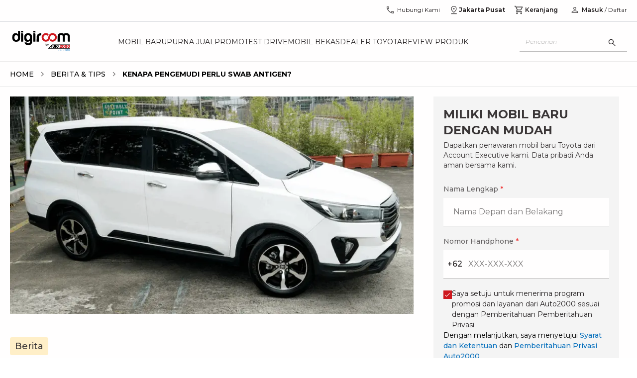

--- FILE ---
content_type: text/html; charset=utf-8
request_url: https://auto2000.co.id/berita-dan-tips/pengemudi-perlu-swab-antigen
body_size: 25739
content:
<!DOCTYPE html><html lang="id" data-sentry-element="Html" data-sentry-component="Document" data-sentry-source-file="_document.tsx"><head data-sentry-element="Head" data-sentry-source-file="_document.tsx"><meta charSet="utf-8"/><link rel="shortcut icon" href="/berita-dan-tips/_next/static/media/favicon.9d47cd8c.ico" type="image/x-icon"/><link rel="manifest" href="/manifest.json"/><script type="text/javascript" src="https://client-version.cf.emarsys.net/web-emarsys-sdk-v4/latest/web-emarsys-sdk.js" async=""></script><script type="text/javascript">
                            var WebEmarsysSdk = WebEmarsysSdk || []
                            WebEmarsysSdk.push(['init', {
                              applicationCode: 'EMS2D-AF23A',
                              enableMacSafariVapid: true,
                              safariWebsitePushID: 'id.co.auto2000',
                              defaultNotificationTitle: 'Auto2000',
                              defaultNotificationIcon: 'https://auto2000.co.id/_next/image?url=%2F_next%2Fstatic%2Fmedia%2FAuto2000.7093673c.webp&w=384&q=65',
                              autoSubscribe: true,
                              serviceWorker: {
                                url: 'service-worker.js',
                                applicationServerPublicKey: 'BOc63v2fW0J_rnLY8kr_kOPoK6JZR6Z-AFAoySUmbTiYJfMtm0_oBU_dV2hEIakYWYf1DbwayUzhQIUMq0BpzIA'
                                }
                            }])</script><title>Kenapa Pengemudi Perlu Swab Antigen? | Auto2000</title><meta name="description" content="Swab antigen belakangan ini mulai marak didorong pelakasaannya demi monitoring sebaran virus Covid-19. Bagi Anda yang setiap hari masih harus bepergian menggunakan mobil pribadi, pemeriksaan ini."/><meta name="keywords" content="swab antigen"/><meta name="author" content="Auto2000"/><meta property="og:type" content="website" data-sentry-element="meta" data-sentry-source-file="index.tsx"/><meta property="og:title" content="Kenapa Pengemudi Perlu Swab Antigen? | Auto2000" data-sentry-element="meta" data-sentry-source-file="index.tsx"/><meta property="og:description" content="Swab antigen belakangan ini mulai marak didorong pelakasaannya demi monitoring sebaran virus Covid-19. Bagi Anda yang setiap hari masih harus bepergian menggunakan mobil pribadi, pemeriksaan ini." data-sentry-element="meta" data-sentry-source-file="index.tsx"/><meta name="viewport" content="width=device-width, initial-scale=1.0" data-sentry-element="meta" data-sentry-source-file="index.tsx"/><meta property="og:image" content="https://astradigitaldigiroomuat.blob.core.windows.net/storage-uat-001/rapid_antigen_(1).png" data-sentry-element="meta" data-sentry-source-file="index.tsx"/><meta property="og:url" content="" data-sentry-element="meta" data-sentry-source-file="index.tsx"/><meta name="twitter:card" content="" data-sentry-element="meta" data-sentry-source-file="index.tsx"/><meta name="twitter:site" content="" data-sentry-element="meta" data-sentry-source-file="index.tsx"/><meta name="robots" content="follow,index"/><meta property="article:published_time" content="2021-02-28T00:00:00.000Z"/><script type="application/ld+json">[{"@context":"https://schema.org","@type":"BreadcrumbList","itemListElement":[{"@type":"ListItem","position":1,"name":"Home","item":"https://auto2000.co.id"},{"@type":"ListItem","position":2,"name":"Berita & Tips","item":"https://auto2000.co.id/berita-dan-tips"},{"@type":"ListItem","position":3,"name":"Kenapa Pengemudi Perlu Swab Antigen?"}]},{"@context":"https://schema.org","@type":"NewsArticle","headline":"Kenapa Pengemudi Perlu Swab Antigen?","image":["https://astradigitaldigiroomuat.blob.core.windows.net/storage-uat-001/rapid_antigen_(1).png"],"datePublished":"28-02-2021 00:00:00","dateModified":"28-02-2021 00:00:00","author":[{"@type":"Organization","name":"Auto2000","url":"https://auto2000.co.id"}]},{"@context":"https://schema.org","@type":"Organization","url":"https://auto2000.co.id","logo":"https://auto2000.co.id/berita-dan-tips/_next/static/media/Auto2000.b9178601.svg"}]</script><link rel="preload" as="image" href="https://astradigitaldigiroomuat.blob.core.windows.net/storage-uat-001/rapid_antigen_(1).png" imageSizes="50vw"/><link rel="preload" as="image" imageSrcSet="/berita-dan-tips/_next/image?url=https%3A%2F%2Fastradigitaldigiroomuat.blob.core.windows.net%2Fstorage-uat-001%2Frapid_antigen_(1).png&amp;w=16&amp;q=75 16w, /berita-dan-tips/_next/image?url=https%3A%2F%2Fastradigitaldigiroomuat.blob.core.windows.net%2Fstorage-uat-001%2Frapid_antigen_(1).png&amp;w=32&amp;q=75 32w, /berita-dan-tips/_next/image?url=https%3A%2F%2Fastradigitaldigiroomuat.blob.core.windows.net%2Fstorage-uat-001%2Frapid_antigen_(1).png&amp;w=48&amp;q=75 48w, /berita-dan-tips/_next/image?url=https%3A%2F%2Fastradigitaldigiroomuat.blob.core.windows.net%2Fstorage-uat-001%2Frapid_antigen_(1).png&amp;w=64&amp;q=75 64w, /berita-dan-tips/_next/image?url=https%3A%2F%2Fastradigitaldigiroomuat.blob.core.windows.net%2Fstorage-uat-001%2Frapid_antigen_(1).png&amp;w=96&amp;q=75 96w, /berita-dan-tips/_next/image?url=https%3A%2F%2Fastradigitaldigiroomuat.blob.core.windows.net%2Fstorage-uat-001%2Frapid_antigen_(1).png&amp;w=128&amp;q=75 128w, /berita-dan-tips/_next/image?url=https%3A%2F%2Fastradigitaldigiroomuat.blob.core.windows.net%2Fstorage-uat-001%2Frapid_antigen_(1).png&amp;w=256&amp;q=75 256w, /berita-dan-tips/_next/image?url=https%3A%2F%2Fastradigitaldigiroomuat.blob.core.windows.net%2Fstorage-uat-001%2Frapid_antigen_(1).png&amp;w=384&amp;q=75 384w, /berita-dan-tips/_next/image?url=https%3A%2F%2Fastradigitaldigiroomuat.blob.core.windows.net%2Fstorage-uat-001%2Frapid_antigen_(1).png&amp;w=512&amp;q=75 512w, /berita-dan-tips/_next/image?url=https%3A%2F%2Fastradigitaldigiroomuat.blob.core.windows.net%2Fstorage-uat-001%2Frapid_antigen_(1).png&amp;w=640&amp;q=75 640w, /berita-dan-tips/_next/image?url=https%3A%2F%2Fastradigitaldigiroomuat.blob.core.windows.net%2Fstorage-uat-001%2Frapid_antigen_(1).png&amp;w=750&amp;q=75 750w, /berita-dan-tips/_next/image?url=https%3A%2F%2Fastradigitaldigiroomuat.blob.core.windows.net%2Fstorage-uat-001%2Frapid_antigen_(1).png&amp;w=768&amp;q=75 768w, /berita-dan-tips/_next/image?url=https%3A%2F%2Fastradigitaldigiroomuat.blob.core.windows.net%2Fstorage-uat-001%2Frapid_antigen_(1).png&amp;w=800&amp;q=75 800w, /berita-dan-tips/_next/image?url=https%3A%2F%2Fastradigitaldigiroomuat.blob.core.windows.net%2Fstorage-uat-001%2Frapid_antigen_(1).png&amp;w=828&amp;q=75 828w, /berita-dan-tips/_next/image?url=https%3A%2F%2Fastradigitaldigiroomuat.blob.core.windows.net%2Fstorage-uat-001%2Frapid_antigen_(1).png&amp;w=920&amp;q=75 920w, /berita-dan-tips/_next/image?url=https%3A%2F%2Fastradigitaldigiroomuat.blob.core.windows.net%2Fstorage-uat-001%2Frapid_antigen_(1).png&amp;w=1024&amp;q=75 1024w, /berita-dan-tips/_next/image?url=https%3A%2F%2Fastradigitaldigiroomuat.blob.core.windows.net%2Fstorage-uat-001%2Frapid_antigen_(1).png&amp;w=1080&amp;q=75 1080w, /berita-dan-tips/_next/image?url=https%3A%2F%2Fastradigitaldigiroomuat.blob.core.windows.net%2Fstorage-uat-001%2Frapid_antigen_(1).png&amp;w=1200&amp;q=75 1200w, /berita-dan-tips/_next/image?url=https%3A%2F%2Fastradigitaldigiroomuat.blob.core.windows.net%2Fstorage-uat-001%2Frapid_antigen_(1).png&amp;w=1920&amp;q=75 1920w, /berita-dan-tips/_next/image?url=https%3A%2F%2Fastradigitaldigiroomuat.blob.core.windows.net%2Fstorage-uat-001%2Frapid_antigen_(1).png&amp;w=2048&amp;q=75 2048w, /berita-dan-tips/_next/image?url=https%3A%2F%2Fastradigitaldigiroomuat.blob.core.windows.net%2Fstorage-uat-001%2Frapid_antigen_(1).png&amp;w=3840&amp;q=75 3840w" imageSizes="(min-width: 1240px) 791px, (min-width: 1040px) 645px, calc(100vw - 17px)" fetchpriority="high"/><meta name="next-head-count" content="22"/><link rel="preconnect" href="https://fonts.googleapis.com"/><link rel="preconnect" href="https://fonts.gstatic.com" crossorigin="anonymous"/><link rel="stylesheet" data-href="https://fonts.googleapis.com/css2?family=Montserrat:ital,wght@0,400;0,500;0,600;0,700;1,400;1,500;1,600;1,700&amp;display=swap"/><link rel="preload" href="/berita-dan-tips/_next/static/css/f761f8f677be7dde.css" as="style"/><link rel="stylesheet" href="/berita-dan-tips/_next/static/css/f761f8f677be7dde.css" data-n-g=""/><link rel="preload" href="/berita-dan-tips/_next/static/css/4ecf317cf4f9a6ed.css" as="style"/><link rel="stylesheet" href="/berita-dan-tips/_next/static/css/4ecf317cf4f9a6ed.css" data-n-p=""/><link rel="preload" href="/berita-dan-tips/_next/static/css/c8a7b6fad80e4396.css" as="style"/><link rel="stylesheet" href="/berita-dan-tips/_next/static/css/c8a7b6fad80e4396.css" data-n-p=""/><link rel="preload" href="/berita-dan-tips/_next/static/css/2168c8ee27b3c191.css" as="style"/><link rel="stylesheet" href="/berita-dan-tips/_next/static/css/2168c8ee27b3c191.css" data-n-p=""/><noscript data-n-css=""></noscript><script defer="" nomodule="" src="/berita-dan-tips/_next/static/chunks/polyfills-42372ed130431b0a.js"></script><script src="/berita-dan-tips/_next/static/chunks/webpack-b6ec470322addbdc.js" defer=""></script><script src="/berita-dan-tips/_next/static/chunks/framework-1b33be5c00a4bad3.js" defer=""></script><script src="/berita-dan-tips/_next/static/chunks/main-1f97b2f59cadb00e.js" defer=""></script><script src="/berita-dan-tips/_next/static/chunks/pages/_app-6b9bfb801a2f61b9.js" defer=""></script><script src="/berita-dan-tips/_next/static/chunks/a981ec11-45229bf1de893a6b.js" defer=""></script><script src="/berita-dan-tips/_next/static/chunks/4335e45c-a0e57500c5b69e20.js" defer=""></script><script src="/berita-dan-tips/_next/static/chunks/69bd6bf3-6adad233270d1459.js" defer=""></script><script src="/berita-dan-tips/_next/static/chunks/4c744e84-ed6965bbdb4f4f03.js" defer=""></script><script src="/berita-dan-tips/_next/static/chunks/065a3ddb-47a78815263997f5.js" defer=""></script><script src="/berita-dan-tips/_next/static/chunks/a29ae703-c09270372fd2489c.js" defer=""></script><script src="/berita-dan-tips/_next/static/chunks/9e555e92-aaa2ef6fbee1183f.js" defer=""></script><script src="/berita-dan-tips/_next/static/chunks/59b4e022-b0dfe90a4911c517.js" defer=""></script><script src="/berita-dan-tips/_next/static/chunks/2661-c38a9739d6215f4f.js" defer=""></script><script src="/berita-dan-tips/_next/static/chunks/8474-e671e3d6b2f7fcaf.js" defer=""></script><script src="/berita-dan-tips/_next/static/chunks/5122-8faa5ad228d01b08.js" defer=""></script><script src="/berita-dan-tips/_next/static/chunks/4260-34bde66f0a7939e7.js" defer=""></script><script src="/berita-dan-tips/_next/static/chunks/3177-540b51e227090c0c.js" defer=""></script><script src="/berita-dan-tips/_next/static/chunks/443-58ea65608f53d831.js" defer=""></script><script src="/berita-dan-tips/_next/static/chunks/7364-1c5b41fcb647e542.js" defer=""></script><script src="/berita-dan-tips/_next/static/chunks/9071-ba589ccf02ffeaf6.js" defer=""></script><script src="/berita-dan-tips/_next/static/chunks/pages/%5Bslug%5D-fe36a1342bf2296c.js" defer=""></script><script src="/berita-dan-tips/_next/static/ej48LYUPzQHLc7H7JogXo/_buildManifest.js" defer=""></script><script src="/berita-dan-tips/_next/static/ej48LYUPzQHLc7H7JogXo/_ssgManifest.js" defer=""></script><link rel="stylesheet" href="https://fonts.googleapis.com/css2?family=Montserrat:ital,wght@0,400;0,500;0,600;0,700;1,400;1,500;1,600;1,700&display=swap"/></head><body><div id="__next"><div data-sentry-component="CheckPermissionNotification" data-sentry-source-file="index.tsx"></div><nav class="sticky top-0 h-10 lg:h-12 xl:h-11 w-full z-[55] bg-white lg:border-b border-[#dadce0] hidden lg:block"><div class="container px-0 flex items-center justify-end"><div class="flex lg:pt-1 xl:pt-0 px-2 xl:px-0"><a id="nav-call" href="https://auto2000.co.id/hubungi-kami" class="flex text-reliableBlack items-center gap-1 px-3 h-10" data-sentry-element="BtnContactUs" data-sentry-source-file="index.tsx" data-sentry-component="BtnContactUs"><svg width="20" height="20" viewBox="0 0 20 20" fill="none" xmlns="http://www.w3.org/2000/svg" data-sentry-element="svg" data-sentry-component="PhoneIconHeader" data-sentry-source-file="index.tsx"><path d="M16.221 17.0352C14.5725 17.0406 12.9537 16.6608 11.3645 15.8958C9.77528 15.1309 8.35515 14.1255 7.10408 12.8798C5.85301 11.6341 4.845 10.2166 4.08005 8.6274C3.3151 7.0382 2.93262 5.41935 2.93262 3.77085C2.93262 3.64585 2.93742 3.50349 2.94703 3.34377C2.95664 3.18405 2.97534 3.04169 3.00312 2.91669H7.31076L8.09122 6.70352L5.78033 8.97596C6.3829 10.0379 7.1329 11.0198 8.03035 11.9215C8.92778 12.8232 9.94541 13.6026 11.0832 14.2596L13.3461 11.8943L17.0672 12.6939V16.9647C16.9475 16.9978 16.8065 17.0179 16.6441 17.0248C16.4817 17.0318 16.3407 17.0352 16.221 17.0352ZM5.13933 7.70996L6.63612 6.28527L6.21785 4.25H4.30758C4.32894 4.84296 4.41334 5.42924 4.56078 6.00883C4.70823 6.58843 4.90108 7.15547 5.13933 7.70996ZM12.3364 14.8846C12.8567 15.0983 13.4168 15.2756 14.0167 15.4167C14.6166 15.5577 15.189 15.6416 15.7339 15.6683V13.758L13.8012 13.3622L12.3364 14.8846Z" fill="#4F4C4D" data-sentry-element="path" data-sentry-source-file="index.tsx"></path></svg><p class="text-xs ml-1 font-normal">Hubungi Kami</p></a><div class="relative bg-white" data-sentry-component="GeoPosition" data-sentry-source-file="index.tsx"><div id="nav-geo" class="flex gap-1 items-center md:border-b md:border-reliableBlack10 lg:border-none cursor-pointer h-10 justify-center px-[6px]"><svg width="20" height="20" viewBox="0 0 20 20" fill="none" xmlns="http://www.w3.org/2000/svg" data-sentry-element="svg" data-sentry-component="LocationIconHeader" data-sentry-source-file="index.tsx"><path d="M9.99998 13.9728C11.4028 12.8467 12.4687 11.7524 13.1979 10.6899C13.9271 9.62743 14.2917 8.61773 14.2917 7.66084C14.2917 6.854 14.1457 6.16602 13.8539 5.59691C13.562 5.0278 13.2003 4.56697 12.7687 4.21443C12.3371 3.8619 11.8722 3.60608 11.374 3.44697C10.8758 3.28787 10.4204 3.20832 10.0076 3.20832C9.59486 3.20832 9.13835 3.28787 8.6381 3.44697C8.13785 3.60608 7.67103 3.8619 7.23765 4.21443C6.80424 4.56697 6.441 5.0278 6.14792 5.59691C5.85483 6.16602 5.70829 6.854 5.70829 7.66084C5.70829 8.61773 6.07287 9.62743 6.80204 10.6899C7.53122 11.7524 8.5972 12.8467 9.99998 13.9728ZM9.99998 15.6602C8.0972 14.2393 6.68401 12.8697 5.76042 11.5513C4.83681 10.2329 4.375 8.94014 4.375 7.67299C4.375 6.71589 4.54193 5.87674 4.87579 5.15553C5.20967 4.43434 5.64806 3.83175 6.19096 3.34778C6.73386 2.86381 7.34028 2.49736 8.01023 2.24843C8.68017 1.9995 9.34342 1.87503 9.99998 1.87503C10.6704 1.87503 11.3371 1.9995 12.0001 2.24843C12.6631 2.49736 13.2661 2.86381 13.809 3.34778C14.3519 3.83175 14.7903 4.43434 15.1242 5.15553C15.458 5.87674 15.625 6.71589 15.625 7.67299C15.625 8.94014 15.1632 10.2329 14.2395 11.5513C13.3159 12.8697 11.9028 14.2393 9.99998 15.6602ZM10.0026 9.04166C10.4196 9.04166 10.7735 8.8955 11.0641 8.6032C11.3547 8.31088 11.5 7.95618 11.5 7.53909C11.5 7.12201 11.3538 6.76818 11.0615 6.47759C10.7692 6.187 10.4145 6.0417 9.9974 6.0417C9.58031 6.0417 9.22648 6.18785 8.9359 6.48016C8.6453 6.77248 8.5 7.12718 8.5 7.54426C8.5 7.96134 8.64615 8.31518 8.93846 8.60576C9.23078 8.89636 9.58548 9.04166 10.0026 9.04166ZM4.375 18.125V16.7917H15.625V18.125H4.375Z" fill="#4F4C4D" data-sentry-element="path" data-sentry-source-file="index.tsx"></path></svg><p class="text-xs font-bold text-reliableBlack flex-1">Jakarta Pusat</p><div class="drop-down-arrow"></div></div></div><a id="nav-cart" href="https://auto2000.co.id/cart" class="relative flex items-center h-10 gap-1 px-3 text-reliableBlack" data-sentry-element="BtnCart" data-sentry-source-file="index.tsx" data-sentry-component="BtnCart"><svg stroke="currentColor" fill="#4F4C4D" stroke-width="0" viewBox="0 0 24 24" data-sentry-element="MdOutlineShoppingCart" data-sentry-source-file="index.tsx" height="20" width="20" xmlns="http://www.w3.org/2000/svg"><path fill="none" d="M0 0h24v24H0V0z"></path><path d="M15.55 13c.75 0 1.41-.41 1.75-1.03l3.58-6.49A.996.996 0 0020.01 4H5.21l-.94-2H1v2h2l3.6 7.59-1.35 2.44C4.52 15.37 5.48 17 7 17h12v-2H7l1.1-2h7.45zM6.16 6h12.15l-2.76 5H8.53L6.16 6zM7 18c-1.1 0-1.99.9-1.99 2S5.9 22 7 22s2-.9 2-2-.9-2-2-2zm10 0c-1.1 0-1.99.9-1.99 2s.89 2 1.99 2 2-.9 2-2-.9-2-2-2z"></path></svg><p class="text-xs ml-[2px] font-[600]">Keranjang</p></a><a class="px-1 flex items-center" href="/berita-dan-tips/pengemudi-perlu-swab-antigen#"><svg width="20" height="20" viewBox="0 0 20 20" fill="none" xmlns="http://www.w3.org/2000/svg" data-sentry-element="svg" data-sentry-component="PersonIconHeader" data-sentry-source-file="index.tsx"><path d="M9.99998 9.74356C9.19791 9.74356 8.51128 9.45798 7.9401 8.88681C7.36892 8.31563 7.08333 7.62901 7.08333 6.82694C7.08333 6.02485 7.36892 5.33823 7.9401 4.76706C8.51128 4.19588 9.19791 3.91029 9.99998 3.91029C10.802 3.91029 11.4887 4.19588 12.0599 4.76706C12.631 5.33823 12.9166 6.02485 12.9166 6.82694C12.9166 7.62901 12.631 8.31563 12.0599 8.88681C11.4887 9.45798 10.802 9.74356 9.99998 9.74356ZM3.75 16.0897V14.2372C3.75 13.8291 3.86085 13.4511 4.08254 13.1034C4.30422 12.7556 4.60042 12.4883 4.97115 12.3013C5.79487 11.8974 6.6258 11.5946 7.46394 11.3926C8.30208 11.1907 9.14742 11.0898 9.99998 11.0898C10.8525 11.0898 11.6979 11.1907 12.536 11.3926C13.3742 11.5946 14.2051 11.8974 15.0288 12.3013C15.3995 12.4883 15.6957 12.7556 15.9174 13.1034C16.1391 13.4511 16.25 13.8291 16.25 14.2372V16.0897H3.75ZM4.99998 14.8397H15V14.2372C15 14.0684 14.9511 13.9121 14.8533 13.7684C14.7556 13.6247 14.6228 13.5075 14.4551 13.4166C13.7372 13.063 13.0051 12.7951 12.2589 12.613C11.5127 12.4308 10.7597 12.3397 9.99998 12.3397C9.24023 12.3397 8.48726 12.4308 7.74106 12.613C6.99487 12.7951 6.2628 13.063 5.54485 13.4166C5.37712 13.5075 5.24437 13.6247 5.14662 13.7684C5.04886 13.9121 4.99998 14.0684 4.99998 14.2372V14.8397ZM9.99998 8.4936C10.4583 8.4936 10.8507 8.33041 11.1771 8.00402C11.5035 7.67763 11.6666 7.28527 11.6666 6.82694C11.6666 6.3686 11.5035 5.97624 11.1771 5.64985C10.8507 5.32346 10.4583 5.16027 9.99998 5.16027C9.54165 5.16027 9.14928 5.32346 8.8229 5.64985C8.49651 5.97624 8.33331 6.3686 8.33331 6.82694C8.33331 7.28527 8.49651 7.67763 8.8229 8.00402C9.14928 8.33041 9.54165 8.4936 9.99998 8.4936Z" fill="#4F4C4D" data-sentry-element="path" data-sentry-source-file="index.tsx"></path></svg></a></div></div></nav><nav class="sticky top-0 lg:top-[44.25px] xl:top-[43.5px] w-full z-[60] bg-white lg:border-b lg:border-reliableBlack50 h-[60px] flex items-center lg:h-16 xl:h-[81px]"><div class="container xl:px-0"><div class="flex items-center justify-between"><a class="flex justify-center xl:justify-start items-center xl:items-start h-11 lg:mr-3 xl:mr-5" id="nav-logo" href="https://auto2000.co.id"><img alt="logo" data-sentry-element="Image" data-sentry-source-file="index.tsx" fetchpriority="high" loading="eager" width="500" height="500" decoding="async" data-nimg="1" class="h-[24px] w-[74px] lg:h-auto xl:h-[40px] lg:w-[125px] xl:w-[125px]" style="color:transparent" src="/berita-dan-tips/_next/static/media/Auto2000.b9178601.svg"/></a><div class="flex lg:gap-2 xl:gap-[21px]"><div class="hidden lg:flex uppercase whitespace-nowrap lg:text-[13px] xl:text-[14px] lg:gap-2 xl:gap-4"><a id="nav-mobil-baru" class="text-reliableBlack py-[30px] hover:text-supportiveRed  group" href="https://auto2000.co.id/c/mobil-baru-toyota">Mobil Baru</a></div><div class="hidden lg:flex uppercase whitespace-nowrap lg:text-[13px] xl:text-[14px] lg:gap-2 xl:gap-4"><a id="nav-purna-jual" class="text-reliableBlack py-[30px] hover:text-supportiveRed  group" href="https://auto2000.co.id/services-toyota">Purna Jual</a></div><div class="hidden lg:flex uppercase whitespace-nowrap lg:text-[13px] xl:text-[14px] lg:gap-2 xl:gap-4"><a id="nav-promo" class="text-reliableBlack py-[30px] hover:text-supportiveRed  group" href="https://auto2000.co.id/promosi">Promo</a></div><div class="hidden lg:flex uppercase whitespace-nowrap lg:text-[13px] xl:text-[14px] lg:gap-2 xl:gap-4"><a id="nav-test-drive" class="text-reliableBlack py-[30px] hover:text-supportiveRed  group" href="https://auto2000.co.id/c/testdrive-toyota">Test Drive</a></div><div class="hidden lg:flex uppercase whitespace-nowrap lg:text-[13px] xl:text-[14px] lg:gap-2 xl:gap-4"><a id="nav-mobil-bekas" class="text-reliableBlack py-[30px] hover:text-supportiveRed  group" href="https://auto2000.co.id/certified-used-car">Mobil Bekas</a></div><div class="hidden lg:flex uppercase whitespace-nowrap lg:text-[13px] xl:text-[14px] lg:gap-2 xl:gap-4"><a id="nav-dealer-toyota" class="text-reliableBlack py-[30px] hover:text-supportiveRed  group" href="https://auto2000.co.id/dealer-toyota">Dealer Toyota</a></div><div class="hidden lg:flex uppercase whitespace-nowrap lg:text-[13px] xl:text-[14px] lg:gap-2 xl:gap-4"><a id="nav-review-produk" class="text-reliableBlack py-[30px] hover:text-supportiveRed  group" href="https://auto2000.co.id/review-produk">Review Produk</a></div></div><div class="flex right-4 lg:hidden gap-x-5"><a class="flex justify-center items-center gap-1 text-reliableBlack hover:text-reliableBlack70" aria-label="geo location link" href="https://auto2000.co.id/berita-dan-tips/pengemudi-perlu-swab-antigen#"></a><div class="flex lg:gap-2 xl:gap-[21px]"><div class="hidden lg:flex uppercase whitespace-nowrap lg:text-[10px] xl:text-[14px] lg:gap-2 xl:gap-4"><a id="nav-mobil-baru" class="text-reliableBlack py-[30px] hover:text-supportiveRed  group" href="https://auto2000.co.id/c/mobil-baru-toyota">Mobil Baru</a></div><div class="hidden lg:flex uppercase whitespace-nowrap lg:text-[10px] xl:text-[14px] lg:gap-2 xl:gap-4"><a id="nav-purna-jual" class="text-reliableBlack py-[30px] hover:text-supportiveRed  group" href="https://auto2000.co.id/services-toyota">Purna Jual</a></div><div class="hidden lg:flex uppercase whitespace-nowrap lg:text-[10px] xl:text-[14px] lg:gap-2 xl:gap-4"><a id="nav-promo" class="text-reliableBlack py-[30px] hover:text-supportiveRed  group" href="https://auto2000.co.id/promosi">Promo</a></div><div class="hidden lg:flex uppercase whitespace-nowrap lg:text-[10px] xl:text-[14px] lg:gap-2 xl:gap-4"><a id="nav-test-drive" class="text-reliableBlack py-[30px] hover:text-supportiveRed  group" href="https://auto2000.co.id/c/testdrive-toyota">Test Drive</a></div><div class="hidden lg:flex uppercase whitespace-nowrap lg:text-[10px] xl:text-[14px] lg:gap-2 xl:gap-4"><a id="nav-mobil-bekas" class="text-reliableBlack py-[30px] hover:text-supportiveRed  group" href="https://auto2000.co.id/certified-used-car">Mobil Bekas</a></div><div class="hidden lg:flex uppercase whitespace-nowrap lg:text-[10px] xl:text-[14px] lg:gap-2 xl:gap-4"><a id="nav-dealer-toyota" class="text-reliableBlack py-[30px] hover:text-supportiveRed  group" href="https://auto2000.co.id/dealer-toyota">Dealer Toyota</a></div><div class="hidden lg:flex uppercase whitespace-nowrap lg:text-[10px] xl:text-[14px] lg:gap-2 xl:gap-4"><a id="nav-review-produk" class="text-reliableBlack py-[30px] hover:text-supportiveRed  group" href="https://auto2000.co.id/review-produk">Review Produk</a></div></div><div class="flex right-4 lg:hidden gap-x-5"><button class="flex justify-center items-center gap-1 text-reliableBlack hover:text-reliableBlack70" aria-label="search button"><svg width="20" height="20" viewBox="0 0 20 20" fill="none" xmlns="http://www.w3.org/2000/svg" data-sentry-element="svg" data-sentry-component="SearchIcon" data-sentry-source-file="index.tsx"><path d="M16.2854 17.1474L11.0514 11.9134C10.6347 12.2575 10.1555 12.5267 9.61388 12.7211C9.07221 12.9156 8.51185 13.0128 7.9328 13.0128C6.50849 13.0128 5.30306 12.5196 4.3165 11.5333C3.32995 10.547 2.83667 9.34191 2.83667 7.91798C2.83667 6.49403 3.32982 5.28847 4.31613 4.30129C5.30243 3.31412 6.50756 2.82054 7.9315 2.82054C9.35543 2.82054 10.561 3.31382 11.5482 4.30038C12.5354 5.28693 13.0289 6.49236 13.0289 7.91667C13.0289 8.51175 12.929 9.08013 12.7293 9.62179C12.5295 10.1635 12.2629 10.6346 11.9296 11.0352L17.1635 16.2692L16.2854 17.1474ZM7.9328 11.7628C9.00652 11.7628 9.91598 11.3902 10.6612 10.645C11.4064 9.89985 11.779 8.99039 11.779 7.91667C11.779 6.84294 11.4064 5.93349 10.6612 5.18829C9.91598 4.4431 9.00652 4.0705 7.9328 4.0705C6.85907 4.0705 5.94961 4.4431 5.20442 5.18829C4.45924 5.93349 4.08665 6.84294 4.08665 7.91667C4.08665 8.99039 4.45924 9.89985 5.20442 10.645C5.94961 11.3902 6.85907 11.7628 7.9328 11.7628Z" fill="#333333" data-sentry-element="path" data-sentry-source-file="index.tsx"></path></svg></button><a class="flex justify-center items-center gap-1 text-reliableBlack hover:text-reliableBlack70" aria-label="geo location link" href="https://auto2000.co.id/berita-dan-tips/pengemudi-perlu-swab-antigen#"><svg width="20" height="20" viewBox="0 0 12 18" fill="none" xmlns="http://www.w3.org/2000/svg" data-sentry-element="svg" data-sentry-component="GeoLocation" data-sentry-source-file="index.tsx"><path d="M5.99998 12.9728C7.40276 11.8467 8.46874 10.7524 9.19792 9.6899C9.92708 8.6274 10.2917 7.6177 10.2917 6.66081C10.2917 5.85397 10.1457 5.16599 9.85388 4.59688C9.56201 4.02776 9.20028 3.56694 8.76867 3.2144C8.33706 2.86187 7.87217 2.60605 7.374 2.44694C6.87585 2.28784 6.42039 2.20829 6.00763 2.20829C5.59486 2.20829 5.13835 2.28784 4.6381 2.44694C4.13785 2.60605 3.67103 2.86187 3.23765 3.2144C2.80424 3.56694 2.441 4.02776 2.14792 4.59688C1.85483 5.16599 1.70829 5.85397 1.70829 6.66081C1.70829 7.6177 2.07287 8.6274 2.80204 9.6899C3.53122 10.7524 4.5972 11.8467 5.99998 12.9728ZM5.99998 14.6602C4.0972 13.2393 2.68401 11.8696 1.76042 10.5513C0.836806 9.23288 0.375 7.94011 0.375 6.67296C0.375 5.71586 0.54193 4.87671 0.875792 4.1555C1.20967 3.43431 1.64806 2.83172 2.19096 2.34775C2.73386 1.86378 3.34028 1.49733 4.01023 1.2484C4.68017 0.999466 5.34342 0.875 5.99998 0.875C6.67042 0.875 7.33715 0.999466 8.00015 1.2484C8.66315 1.49733 9.2661 1.86378 9.809 2.34775C10.3519 2.83172 10.7903 3.43431 11.1242 4.1555C11.458 4.87671 11.625 5.71586 11.625 6.67296C11.625 7.94011 11.1632 9.23288 10.2395 10.5513C9.31594 11.8696 7.90276 13.2393 5.99998 14.6602ZM6.00256 8.04163C6.41965 8.04163 6.77348 7.89547 7.06406 7.60317C7.35466 7.31085 7.49996 6.95615 7.49996 6.53906C7.49996 6.12198 7.35381 5.76815 7.0615 5.47756C6.76918 5.18697 6.41448 5.04167 5.9974 5.04167C5.58031 5.04167 5.22648 5.18782 4.9359 5.48013C4.6453 5.77245 4.5 6.12715 4.5 6.54423C4.5 6.96131 4.64615 7.31515 4.93846 7.60573C5.23078 7.89633 5.58548 8.04163 6.00256 8.04163ZM0.375 17.125V15.7917H11.625V17.125H0.375Z" fill="#333333" data-sentry-element="path" data-sentry-source-file="index.tsx"></path></svg></a><a class="flex justify-center items-center gap-1 text-reliableBlack hover:text-reliableBlack70 relative" aria-label="cart" href="https://auto2000.co.id/cart"><svg stroke="currentColor" fill="#333333" stroke-width="0" viewBox="0 0 24 24" width="1em" height="1em" xmlns="http://www.w3.org/2000/svg"><path fill="none" d="M0 0h24v24H0V0z"></path><path d="M15.55 13c.75 0 1.41-.41 1.75-1.03l3.58-6.49A.996.996 0 0020.01 4H5.21l-.94-2H1v2h2l3.6 7.59-1.35 2.44C4.52 15.37 5.48 17 7 17h12v-2H7l1.1-2h7.45zM6.16 6h12.15l-2.76 5H8.53L6.16 6zM7 18c-1.1 0-1.99.9-1.99 2S5.9 22 7 22s2-.9 2-2-.9-2-2-2zm10 0c-1.1 0-1.99.9-1.99 2s.89 2 1.99 2 2-.9 2-2-.9-2-2-2z"></path></svg></a><a class="flex justify-center items-center gap-1 text-reliableBlack hover:text-reliableBlack70" href="https://auto2000.co.id/login" aria-label="login link"><svg width="20" height="20" viewBox="0 0 20 20" fill="none" xmlns="http://www.w3.org/2000/svg" data-sentry-element="svg" data-sentry-component="PersonIconHeader" data-sentry-source-file="index.tsx"><path d="M9.99998 9.74356C9.19791 9.74356 8.51128 9.45798 7.9401 8.88681C7.36892 8.31563 7.08333 7.62901 7.08333 6.82694C7.08333 6.02485 7.36892 5.33823 7.9401 4.76706C8.51128 4.19588 9.19791 3.91029 9.99998 3.91029C10.802 3.91029 11.4887 4.19588 12.0599 4.76706C12.631 5.33823 12.9166 6.02485 12.9166 6.82694C12.9166 7.62901 12.631 8.31563 12.0599 8.88681C11.4887 9.45798 10.802 9.74356 9.99998 9.74356ZM3.75 16.0897V14.2372C3.75 13.8291 3.86085 13.4511 4.08254 13.1034C4.30422 12.7556 4.60042 12.4883 4.97115 12.3013C5.79487 11.8974 6.6258 11.5946 7.46394 11.3926C8.30208 11.1907 9.14742 11.0898 9.99998 11.0898C10.8525 11.0898 11.6979 11.1907 12.536 11.3926C13.3742 11.5946 14.2051 11.8974 15.0288 12.3013C15.3995 12.4883 15.6957 12.7556 15.9174 13.1034C16.1391 13.4511 16.25 13.8291 16.25 14.2372V16.0897H3.75ZM4.99998 14.8397H15V14.2372C15 14.0684 14.9511 13.9121 14.8533 13.7684C14.7556 13.6247 14.6228 13.5075 14.4551 13.4166C13.7372 13.063 13.0051 12.7951 12.2589 12.613C11.5127 12.4308 10.7597 12.3397 9.99998 12.3397C9.24023 12.3397 8.48726 12.4308 7.74106 12.613C6.99487 12.7951 6.2628 13.063 5.54485 13.4166C5.37712 13.5075 5.24437 13.6247 5.14662 13.7684C5.04886 13.9121 4.99998 14.0684 4.99998 14.2372V14.8397ZM9.99998 8.4936C10.4583 8.4936 10.8507 8.33041 11.1771 8.00402C11.5035 7.67763 11.6666 7.28527 11.6666 6.82694C11.6666 6.3686 11.5035 5.97624 11.1771 5.64985C10.8507 5.32346 10.4583 5.16027 9.99998 5.16027C9.54165 5.16027 9.14928 5.32346 8.8229 5.64985C8.49651 5.97624 8.33331 6.3686 8.33331 6.82694C8.33331 7.28527 8.49651 7.67763 8.8229 8.00402C9.14928 8.33041 9.54165 8.4936 9.99998 8.4936Z" fill="#4F4C4D" data-sentry-element="path" data-sentry-source-file="index.tsx"></path></svg></a></div></div><div class="hidden lg:block ml-4 mb-2"><div class="lg:ml-4 lg:ml-0 h-8 lg:max-w-[155px] xl:max-w-[216px]" data-sentry-component="Input" data-sentry-source-file="index.tsx"><div class="relative"><div class="relative   flex justify-between h-10 "><div class="flex items-center px-2 border-b false border-reliableBlack30 lg:pr-2 lg:pr-5 mt-1 false   order-1 false"><svg width="20" height="20" viewBox="0 0 20 20" fill="none" xmlns="http://www.w3.org/2000/svg" data-sentry-element="svg" data-sentry-component="SearchIcon" data-sentry-source-file="index.tsx"><path d="M16.2854 17.1474L11.0514 11.9134C10.6347 12.2575 10.1555 12.5267 9.61388 12.7211C9.07221 12.9156 8.51185 13.0128 7.9328 13.0128C6.50849 13.0128 5.30306 12.5196 4.3165 11.5333C3.32995 10.547 2.83667 9.34191 2.83667 7.91798C2.83667 6.49403 3.32982 5.28847 4.31613 4.30129C5.30243 3.31412 6.50756 2.82054 7.9315 2.82054C9.35543 2.82054 10.561 3.31382 11.5482 4.30038C12.5354 5.28693 13.0289 6.49236 13.0289 7.91667C13.0289 8.51175 12.929 9.08013 12.7293 9.62179C12.5295 10.1635 12.2629 10.6346 11.9296 11.0352L17.1635 16.2692L16.2854 17.1474ZM7.9328 11.7628C9.00652 11.7628 9.91598 11.3902 10.6612 10.645C11.4064 9.89985 11.779 8.99039 11.779 7.91667C11.779 6.84294 11.4064 5.93349 10.6612 5.18829C9.91598 4.4431 9.00652 4.0705 7.9328 4.0705C6.85907 4.0705 5.94961 4.4431 5.20442 5.18829C4.45924 5.93349 4.08665 6.84294 4.08665 7.91667C4.08665 8.99039 4.45924 9.89985 5.20442 10.645C5.94961 11.3902 6.85907 11.7628 7.9328 11.7628Z" fill="#231F20" data-sentry-element="path" data-sentry-source-file="index.tsx"></path></svg></div><input id="dd-search-navbar" placeholder="Pencarian" type="text" class="w-full outline-none bg-white bg-reliableBlack3 text-reliableBlack border-b border-reliableBlack30 placeholder:text-reliableBlack60 focus:border-reliableBlack60 false w-full px-4 py-2 lg:px-5 lg:py-4 max-h-[30px] lg:max-h-[40px] text-base lg:text-base leading-4 !h-10 placeholder:!text-reliableBlack30 !pl-3 !py-[10px] h-8 placeholder:text-[12px] placeholder:italic !text-xs undefined  focus:outline-none" value=""/><p id="nav-result-search" class="hidden"></p></div></div></div></div></div></div></nav><div id="mobileNavList" class="z-50 fixed bottom-0 left-0  lg:hidden w-full flex flex-col"><div class="bg-[#333333]"><div class="flex items-center justify-between h-[70px] whitespace-nowrap"><a id="home-icon" class="flex flex-col justify-center items-center text-[#bebebe] text-xs text-center w-1/5 py-2 hover:bg-gray-600" href="https://auto2000.co.id"><div class="h-1 w-1  rounded-full"></div><div class="mb-[3px]"><svg width="24" height="24" viewBox="0 0 24 24" fill="none" xmlns="http://www.w3.org/2000/svg" data-sentry-element="svg" data-sentry-source-file="index.tsx"><path d="M5.99997 19H9.34615V13.0577H14.6538V19H18V10L12 5.48077L5.99997 10V19ZM4.5 20.5V9.25002L12 3.60582L19.5 9.25002V20.5H13.1538V14.5576H10.8461V20.5H4.5Z" fill="#BEBEBE" data-sentry-element="path" data-sentry-source-file="index.tsx"></path></svg></div>Home</a><div class="h-[13px] w-[0.3px] bg-[#bebebe] mb-3"></div><a id="mobil-baru-icon" class="flex flex-col justify-center items-center text-[#bebebe] text-xs text-center w-1/5 py-2 hover:bg-gray-600" href="https://auto2000.co.id/c/mobil-baru-toyota"><div class="h-1 w-1  rounded-full"></div><div class="mb-[3px]"><svg width="24" height="24" viewBox="0 0 24 24" fill="#BEBEBE" xmlns="http://www.w3.org/2000/svg" data-sentry-element="svg" data-sentry-source-file="index.tsx"><path d="M5.61532 18.5V20.5H3.5V12.0769L5.80577 5.50003H18.1942L20.5 12.0769V20.5H18.3846V18.5H5.61532ZM5.60765 10.577H18.3923L17.1308 7.00001H6.8692L5.60765 10.577ZM7.46378 15.8462C7.82764 15.8462 8.13618 15.7188 8.38938 15.4641C8.64259 15.2094 8.7692 14.9001 8.7692 14.5362C8.7692 14.1723 8.64184 13.8638 8.38713 13.6106C8.13241 13.3574 7.82312 13.2308 7.45925 13.2308C7.09538 13.2308 6.78684 13.3581 6.53363 13.6129C6.28043 13.8676 6.15383 14.1769 6.15383 14.5407C6.15383 14.9046 6.28118 15.2131 6.5359 15.4664C6.79062 15.7196 7.09991 15.8462 7.46378 15.8462ZM16.5407 15.8462C16.9046 15.8462 17.2131 15.7188 17.4663 15.4641C17.7195 15.2094 17.8461 14.9001 17.8461 14.5362C17.8461 14.1723 17.7188 13.8638 17.4641 13.6106C17.2093 13.3574 16.9 13.2308 16.5362 13.2308C16.1723 13.2308 15.8638 13.3581 15.6106 13.6129C15.3574 13.8676 15.2308 14.1769 15.2308 14.5407C15.2308 14.9046 15.3581 15.2131 15.6128 15.4664C15.8675 15.7196 16.1768 15.8462 16.5407 15.8462ZM4.99997 17H19V12.0769H4.99997V17Z" fill="#BEBEBE" data-sentry-element="path" data-sentry-source-file="index.tsx"></path></svg></div>Mobil Baru</a><div class="h-[13px] w-[0.3px] bg-[#bebebe] mb-3"></div><a id="servis-icon" class="flex flex-col justify-center items-center text-[#bebebe] text-xs text-center w-1/5 py-2 hover:bg-gray-600" href="https://auto2000.co.id/services-toyota/booking-service"><div class="h-1 w-1  rounded-full"></div><div class="mb-[3px]"><svg width="24" height="24" viewBox="0 0 24 24" fill="#bebebe" xmlns="http://www.w3.org/2000/svg" data-sentry-element="svg" data-sentry-source-file="index.tsx"><path d="M11.25 21.3846V18.3846H4.25V16.8846H19.75V18.3846H12.7499V21.3846H11.25ZM8.80765 11.7692C9.05252 11.7692 9.26117 11.683 9.4336 11.5106C9.60603 11.3382 9.69225 11.1295 9.69225 10.8846C9.69225 10.6398 9.60603 10.4311 9.4336 10.2587C9.26117 10.0862 9.05252 10 8.80765 10C8.56278 10 8.35413 10.0862 8.1817 10.2587C8.00927 10.4311 7.92305 10.6398 7.92305 10.8846C7.92305 11.1295 8.00927 11.3382 8.1817 11.5106C8.35413 11.683 8.56278 11.7692 8.80765 11.7692ZM15.1923 11.7692C15.4372 11.7692 15.6458 11.683 15.8183 11.5106C15.9907 11.3382 16.0769 11.1295 16.0769 10.8846C16.0769 10.6398 15.9907 10.4311 15.8183 10.2587C15.6458 10.0862 15.4372 10 15.1923 10C14.9474 10 14.7388 10.0862 14.5664 10.2587C14.3939 10.4311 14.3077 10.6398 14.3077 10.8846C14.3077 11.1295 14.3939 11.3382 14.5664 11.5106C14.7388 11.683 14.9474 11.7692 15.1923 11.7692ZM5.5 15.8846V9.06157L7.28705 3.88467H16.7096L18.5 9.06157V15.8846H17V13.8846H6.99997V15.8846H5.5ZM7.47687 7.88467H16.5231L15.65 5.38465H8.34998L7.47687 7.88467ZM6.99997 12.3846H17V9.38465H6.99997V12.3846Z" fill="#bebebe" data-sentry-element="path" data-sentry-source-file="index.tsx"></path></svg></div>Servis</a><div class="h-[13px] w-[0.3px] bg-[#bebebe] mb-3"></div><a id="chat-icon" class="flex flex-col justify-center items-center text-[#bebebe] text-xs text-center w-1/5 py-2 hover:bg-gray-600" data-open-chat="true" href="/berita-dan-tips/pengemudi-perlu-swab-antigen#"><div class="h-1 w-1  rounded-full"></div><div class="relative -mt-0.5 mb-[6px]"><img alt="ask tasia" data-sentry-element="Image" data-sentry-component="AskCsIcon2" data-sentry-source-file="index.tsx" loading="lazy" width="25" height="24" decoding="async" data-nimg="1" style="color:transparent" srcSet="/berita-dan-tips/_next/image?url=%2Fberita-dan-tips%2F_next%2Fstatic%2Fmedia%2Ftasia2.1394269d.webp&amp;w=32&amp;q=75 1x, /berita-dan-tips/_next/image?url=%2Fberita-dan-tips%2F_next%2Fstatic%2Fmedia%2Ftasia2.1394269d.webp&amp;w=64&amp;q=75 2x" src="/berita-dan-tips/_next/image?url=%2Fberita-dan-tips%2F_next%2Fstatic%2Fmedia%2Ftasia2.1394269d.webp&amp;w=64&amp;q=75"/></div>Tanya Tasia</a><div class="h-[13px] w-[0.3px] bg-[#bebebe] mb-3"></div><button class="flex flex-col justify-center items-center text-white text-xs text-center w-1/5"><div class="h-1 w-1   rounded-full"></div><svg stroke="currentColor" fill="#BEBEBE" stroke-width="0" viewBox="0 0 24 24" height="24" width="24" xmlns="http://www.w3.org/2000/svg"><path fill="none" d="M0 0h24v24H0z"></path><path d="M3 18h18v-2H3v2zm0-5h18v-2H3v2zm0-7v2h18V6H3z"></path></svg><span class="mt-[2px]">Lainnya</span></button></div></div><div class="absolute z-[60] bottom-0 left-0 bg-[#2c2b2b] w-full flex flex-col rounded-t hidden"><div class="flex justify-between py-[22px] pr-[30px] pl-[15px] border-b border-reliableBlack50"><div class="flex justify-center items-center space-x-[10px]"><svg width="8" height="8" viewBox="0 0 8 8" fill="none" xmlns="http://www.w3.org/2000/svg" data-sentry-element="svg" data-sentry-component="Ellipse" data-sentry-source-file="index.tsx"><circle cx="4" cy="4" r="4" fill="#4cc0ad" data-sentry-element="circle" data-sentry-source-file="index.tsx"></circle></svg><span class="text-reliableBlack3 uppercase font-medium text-[16px] leading-[26px]">Hai, </span></div><div class="cursor-pointer"><svg width="24" height="24" viewBox="0 0 24 24" fill="none" xmlns="http://www.w3.org/2000/svg" data-sentry-element="svg" data-sentry-component="Close" data-sentry-source-file="index.tsx"><path d="M19 6.41L17.59 5L12 10.59L6.41 5L5 6.41L10.59 12L5 17.59L6.41 19L12 13.41L17.59 19L19 17.59L13.41 12L19 6.41Z" fill="#F8F8F8" data-sentry-element="path" data-sentry-source-file="index.tsx"></path></svg></div></div><div class="px-[16px]"><a class="flex justify-between items-center pt-[24px] pr-[24px] pl-[16px] pb-[17px] border-b-[0.5px] border-reliableBlack50" href="https://auto2000.co.id/myaccount/overview"><p class="hover:bg-gray-600 uppercase text-[#bebebe] font-medium">Akun Saya</p><div><svg xmlns="http://www.w3.org/2000/svg" width="24" height="24" fill="none" viewBox="0 0 20 20" data-sentry-element="svg" data-sentry-component="ArrowForward" data-sentry-source-file="index.tsx"><path fill="#CE181E" d="M10 16.346l-.891-.878 4.843-4.843H3.654v-1.25h10.298L9.109 4.532l.89-.878L16.347 10 10 16.346z" data-sentry-element="path" data-sentry-source-file="index.tsx"></path></svg></div></a><div><a class="flex justify-between items-center pt-[16px] pr-[24px] pl-[16px] pb-[15px] leading-[18px] border-b-[0.5px] border-reliableBlack50" href="https://auto2000.co.id/services-toyota"><p class="hover:bg-gray-600 uppercase text-[#bebebe] font-medium">Purna Jual</p><div><svg xmlns="http://www.w3.org/2000/svg" width="24" height="24" fill="none" viewBox="0 0 20 20" data-sentry-element="svg" data-sentry-component="ArrowForward" data-sentry-source-file="index.tsx"><path fill="#CE181E" d="M10 16.346l-.891-.878 4.843-4.843H3.654v-1.25h10.298L9.109 4.532l.89-.878L16.347 10 10 16.346z" data-sentry-element="path" data-sentry-source-file="index.tsx"></path></svg></div></a></div><div><a class="flex justify-between items-center pt-[16px] pr-[24px] pl-[16px] pb-[15px] leading-[18px] border-b-[0.5px] border-reliableBlack50" href="https://auto2000.co.id/promosi"><p class="hover:bg-gray-600 uppercase text-[#bebebe] font-medium">Promo</p><div><svg xmlns="http://www.w3.org/2000/svg" width="24" height="24" fill="none" viewBox="0 0 20 20" data-sentry-element="svg" data-sentry-component="ArrowForward" data-sentry-source-file="index.tsx"><path fill="#CE181E" d="M10 16.346l-.891-.878 4.843-4.843H3.654v-1.25h10.298L9.109 4.532l.89-.878L16.347 10 10 16.346z" data-sentry-element="path" data-sentry-source-file="index.tsx"></path></svg></div></a></div><div><a class="flex justify-between items-center pt-[16px] pr-[24px] pl-[16px] pb-[15px] leading-[18px] border-b-[0.5px] border-reliableBlack50" href="https://auto2000.co.id/c/testdrive-toyota"><p class="hover:bg-gray-600 uppercase text-[#bebebe] font-medium">Test Drive</p><div><svg xmlns="http://www.w3.org/2000/svg" width="24" height="24" fill="none" viewBox="0 0 20 20" data-sentry-element="svg" data-sentry-component="ArrowForward" data-sentry-source-file="index.tsx"><path fill="#CE181E" d="M10 16.346l-.891-.878 4.843-4.843H3.654v-1.25h10.298L9.109 4.532l.89-.878L16.347 10 10 16.346z" data-sentry-element="path" data-sentry-source-file="index.tsx"></path></svg></div></a></div><div><a class="flex justify-between items-center pt-[16px] pr-[24px] pl-[16px] pb-[15px] leading-[18px] border-b-[0.5px] border-reliableBlack50" href="https://auto2000.co.id/certified-used-car"><p class="hover:bg-gray-600 uppercase text-[#bebebe] font-medium">Mobil Bekas</p><div><svg xmlns="http://www.w3.org/2000/svg" width="24" height="24" fill="none" viewBox="0 0 20 20" data-sentry-element="svg" data-sentry-component="ArrowForward" data-sentry-source-file="index.tsx"><path fill="#CE181E" d="M10 16.346l-.891-.878 4.843-4.843H3.654v-1.25h10.298L9.109 4.532l.89-.878L16.347 10 10 16.346z" data-sentry-element="path" data-sentry-source-file="index.tsx"></path></svg></div></a></div><div><a class="flex justify-between items-center pt-[16px] pr-[24px] pl-[16px] pb-[15px] leading-[18px] border-b-[0.5px] border-reliableBlack50" href="https://auto2000.co.id/dealer-toyota"><p class="hover:bg-gray-600 uppercase text-[#bebebe] font-medium">Dealer Toyota</p><div><svg xmlns="http://www.w3.org/2000/svg" width="24" height="24" fill="none" viewBox="0 0 20 20" data-sentry-element="svg" data-sentry-component="ArrowForward" data-sentry-source-file="index.tsx"><path fill="#CE181E" d="M10 16.346l-.891-.878 4.843-4.843H3.654v-1.25h10.298L9.109 4.532l.89-.878L16.347 10 10 16.346z" data-sentry-element="path" data-sentry-source-file="index.tsx"></path></svg></div></a></div><div><a class="flex justify-between items-center pt-[16px] pr-[24px] pl-[16px] pb-[15px] leading-[18px] border-b-[0.5px] border-reliableBlack50" href="https://auto2000.co.id/review-produk"><p class="hover:bg-gray-600 uppercase text-[#bebebe] font-medium">Review Produk</p><div><svg xmlns="http://www.w3.org/2000/svg" width="24" height="24" fill="none" viewBox="0 0 20 20" data-sentry-element="svg" data-sentry-component="ArrowForward" data-sentry-source-file="index.tsx"><path fill="#CE181E" d="M10 16.346l-.891-.878 4.843-4.843H3.654v-1.25h10.298L9.109 4.532l.89-.878L16.347 10 10 16.346z" data-sentry-element="path" data-sentry-source-file="index.tsx"></path></svg></div></a></div></div><div class="flex items-center whitespace-nowrap pl-[25px] pr-[15px] pt-[21px] pb-[19px] max-h-[59px]"><div class="pt-[6px]"><span class="text-xs text-[#A3A3A3] mr-8">ID</span></div><div class="w-[1px] bg-reliableBlack50 h-[36px]"></div><div class="-ml-[6px] pt-[4px] flex justify-center items-center"><span class="text-xs lg:text-[14px] text-[#A3A3A3] ml-8">Emergency Road Assistance</span><span class="text-xs lg:text-[16px] text-[#A3A3A3] font-bold ml-[10px] pt-[1px]">1500 898</span></div></div></div></div><main class="bg-white"><nav class=" w-full hidden sticky py-3.5 bg-white z-30 lg:block md:border-b md:border-reliableBlack10 md:top-[105px] lg:top-[125px] xl:top-[124px] px-5" aria-label="Breadcrumb" data-sentry-component="BreadCrumbs" data-sentry-source-file="index.tsx"><ul class="hideScrollBar xl:px-0 flex items-center md:space-x-3 overflow-x-auto md:container"><li class="flex items-center"><a id="link-breadcrumb-Home" aria-label="breadcrumb Home link" href="https://auto2000.co.id"><div class="text-black whitespace-nowrap text-xs uppercase font-medium hover:text-gray-900 lg:text-sm false"><span class="">Home</span></div></a></li><li class="flex items-center"><span class="w-[18px] md:-ml-1"><svg xmlns="http://www.w3.org/2000/svg" width="18" height="18" viewBox="0 0 24 24" fill="none" data-sentry-element="svg" data-sentry-component="ArrowRight" data-sentry-source-file="index.tsx"><path d="M8.83984 7.41L13.4198 12L8.83984 16.59L10.2498 18L16.2498 12L10.2498 6L8.83984 7.41Z" fill="#7B7979" data-sentry-element="path" data-sentry-source-file="index.tsx"></path></svg></span><a id="link-breadcrumb-Berita &amp; Tips" aria-label="breadcrumb Berita &amp; Tips link" href="https://auto2000.co.id/berita-dan-tips"><div class="text-black whitespace-nowrap text-xs uppercase font-medium hover:text-gray-900 lg:text-sm md:ml-2"><span class="">Berita &amp; Tips</span></div></a></li><li class="flex items-center"><span class="w-[18px] md:-ml-1"><svg xmlns="http://www.w3.org/2000/svg" width="18" height="18" viewBox="0 0 24 24" fill="none" data-sentry-element="svg" data-sentry-component="ArrowRight" data-sentry-source-file="index.tsx"><path d="M8.83984 7.41L13.4198 12L8.83984 16.59L10.2498 18L16.2498 12L10.2498 6L8.83984 7.41Z" fill="#7B7979" data-sentry-element="path" data-sentry-source-file="index.tsx"></path></svg></span><span id="link-breadcrumb-Kenapa Pengemudi Perlu Swab Antigen?" class="  text-black text-xs uppercase font-bold md:ml-2 block whitespace-nowrap lg:text-sm">Kenapa Pengemudi Perlu Swab Antigen?</span></li></ul></nav><div class="container flex justify-start items-center w-full pt-2 pb-2 sticky top-[60px] md:top-[111px] z-30 bg-white md:hidden"><button class="h-full" aria-label="back button"><svg stroke="currentColor" fill="currentColor" stroke-width="0" viewBox="0 0 24 24" color="#3D4043" style="color:#3D4043" height="24" width="24" xmlns="http://www.w3.org/2000/svg"><path fill="none" d="M0 0h24v24H0V0z"></path><path d="M20 11H7.83l5.59-5.59L12 4l-8 8 8 8 1.41-1.41L7.83 13H20v-2z"></path></svg></button></div><div class="relative"><div class="lg:container xl:px-0"><div class="grid grid-cols-1 gap-6 lg:grid-cols-[2fr_1fr]"><div class="disableTextSelection"><section class="mb-6 lg:mb-10 md:mt-5" data-sentry-component="DetailArticleHeroSection" data-sentry-source-file="index.tsx"><div class=""><button class="cursor-zoom-in inline-block w-full h-full false"><div class="h-full"><img alt="rapid_antigen_(1).png" fetchpriority="high" width="500" height="500" decoding="async" data-nimg="1" class="px-0 w-full aspect-video" style="color:transparent;background-size:cover;background-position:50% 50%;background-repeat:no-repeat;background-image:url(&quot;data:image/svg+xml;charset=utf-8,%3Csvg xmlns=&#x27;http://www.w3.org/2000/svg&#x27; viewBox=&#x27;0 0 500 500&#x27;%3E%3Cfilter id=&#x27;b&#x27; color-interpolation-filters=&#x27;sRGB&#x27;%3E%3CfeGaussianBlur stdDeviation=&#x27;20&#x27;/%3E%3CfeColorMatrix values=&#x27;1 0 0 0 0 0 1 0 0 0 0 0 1 0 0 0 0 0 100 -1&#x27; result=&#x27;s&#x27;/%3E%3CfeFlood x=&#x27;0&#x27; y=&#x27;0&#x27; width=&#x27;100%25&#x27; height=&#x27;100%25&#x27;/%3E%3CfeComposite operator=&#x27;out&#x27; in=&#x27;s&#x27;/%3E%3CfeComposite in2=&#x27;SourceGraphic&#x27;/%3E%3CfeGaussianBlur stdDeviation=&#x27;20&#x27;/%3E%3C/filter%3E%3Cimage width=&#x27;100%25&#x27; height=&#x27;100%25&#x27; x=&#x27;0&#x27; y=&#x27;0&#x27; preserveAspectRatio=&#x27;none&#x27; style=&#x27;filter: url(%23b);&#x27; href=&#x27;[data-uri]&#x27;/%3E%3C/svg%3E&quot;)" sizes="(min-width: 1240px) 791px, (min-width: 1040px) 645px, calc(100vw - 17px)" srcSet="/berita-dan-tips/_next/image?url=https%3A%2F%2Fastradigitaldigiroomuat.blob.core.windows.net%2Fstorage-uat-001%2Frapid_antigen_(1).png&amp;w=16&amp;q=75 16w, /berita-dan-tips/_next/image?url=https%3A%2F%2Fastradigitaldigiroomuat.blob.core.windows.net%2Fstorage-uat-001%2Frapid_antigen_(1).png&amp;w=32&amp;q=75 32w, /berita-dan-tips/_next/image?url=https%3A%2F%2Fastradigitaldigiroomuat.blob.core.windows.net%2Fstorage-uat-001%2Frapid_antigen_(1).png&amp;w=48&amp;q=75 48w, /berita-dan-tips/_next/image?url=https%3A%2F%2Fastradigitaldigiroomuat.blob.core.windows.net%2Fstorage-uat-001%2Frapid_antigen_(1).png&amp;w=64&amp;q=75 64w, /berita-dan-tips/_next/image?url=https%3A%2F%2Fastradigitaldigiroomuat.blob.core.windows.net%2Fstorage-uat-001%2Frapid_antigen_(1).png&amp;w=96&amp;q=75 96w, /berita-dan-tips/_next/image?url=https%3A%2F%2Fastradigitaldigiroomuat.blob.core.windows.net%2Fstorage-uat-001%2Frapid_antigen_(1).png&amp;w=128&amp;q=75 128w, /berita-dan-tips/_next/image?url=https%3A%2F%2Fastradigitaldigiroomuat.blob.core.windows.net%2Fstorage-uat-001%2Frapid_antigen_(1).png&amp;w=256&amp;q=75 256w, /berita-dan-tips/_next/image?url=https%3A%2F%2Fastradigitaldigiroomuat.blob.core.windows.net%2Fstorage-uat-001%2Frapid_antigen_(1).png&amp;w=384&amp;q=75 384w, /berita-dan-tips/_next/image?url=https%3A%2F%2Fastradigitaldigiroomuat.blob.core.windows.net%2Fstorage-uat-001%2Frapid_antigen_(1).png&amp;w=512&amp;q=75 512w, /berita-dan-tips/_next/image?url=https%3A%2F%2Fastradigitaldigiroomuat.blob.core.windows.net%2Fstorage-uat-001%2Frapid_antigen_(1).png&amp;w=640&amp;q=75 640w, /berita-dan-tips/_next/image?url=https%3A%2F%2Fastradigitaldigiroomuat.blob.core.windows.net%2Fstorage-uat-001%2Frapid_antigen_(1).png&amp;w=750&amp;q=75 750w, /berita-dan-tips/_next/image?url=https%3A%2F%2Fastradigitaldigiroomuat.blob.core.windows.net%2Fstorage-uat-001%2Frapid_antigen_(1).png&amp;w=768&amp;q=75 768w, /berita-dan-tips/_next/image?url=https%3A%2F%2Fastradigitaldigiroomuat.blob.core.windows.net%2Fstorage-uat-001%2Frapid_antigen_(1).png&amp;w=800&amp;q=75 800w, /berita-dan-tips/_next/image?url=https%3A%2F%2Fastradigitaldigiroomuat.blob.core.windows.net%2Fstorage-uat-001%2Frapid_antigen_(1).png&amp;w=828&amp;q=75 828w, /berita-dan-tips/_next/image?url=https%3A%2F%2Fastradigitaldigiroomuat.blob.core.windows.net%2Fstorage-uat-001%2Frapid_antigen_(1).png&amp;w=920&amp;q=75 920w, /berita-dan-tips/_next/image?url=https%3A%2F%2Fastradigitaldigiroomuat.blob.core.windows.net%2Fstorage-uat-001%2Frapid_antigen_(1).png&amp;w=1024&amp;q=75 1024w, /berita-dan-tips/_next/image?url=https%3A%2F%2Fastradigitaldigiroomuat.blob.core.windows.net%2Fstorage-uat-001%2Frapid_antigen_(1).png&amp;w=1080&amp;q=75 1080w, /berita-dan-tips/_next/image?url=https%3A%2F%2Fastradigitaldigiroomuat.blob.core.windows.net%2Fstorage-uat-001%2Frapid_antigen_(1).png&amp;w=1200&amp;q=75 1200w, /berita-dan-tips/_next/image?url=https%3A%2F%2Fastradigitaldigiroomuat.blob.core.windows.net%2Fstorage-uat-001%2Frapid_antigen_(1).png&amp;w=1920&amp;q=75 1920w, /berita-dan-tips/_next/image?url=https%3A%2F%2Fastradigitaldigiroomuat.blob.core.windows.net%2Fstorage-uat-001%2Frapid_antigen_(1).png&amp;w=2048&amp;q=75 2048w, /berita-dan-tips/_next/image?url=https%3A%2F%2Fastradigitaldigiroomuat.blob.core.windows.net%2Fstorage-uat-001%2Frapid_antigen_(1).png&amp;w=3840&amp;q=75 3840w" src="/berita-dan-tips/_next/image?url=https%3A%2F%2Fastradigitaldigiroomuat.blob.core.windows.net%2Fstorage-uat-001%2Frapid_antigen_(1).png&amp;w=3840&amp;q=75"/></div></button></div></section><section class=" mx-4 lg:mx-0 lg:mt-5"><div><span class="inline-block py-1 px-[10px] null hidden rounded mb-2 lg:inline-block" data-sentry-component="Tag" data-sentry-source-file="index.tsx"><span class="text-xs font-normal text-reliableBlack90 capitalize lg:text-sm lg:font-medium"><span class="text-lg font-medium capitalize">berita</span></span></span><div class="flex justify-between md:items-center mb-5 md:mb-2"><div><h1 data-testid="article-title" class="text-[14px] font-semibold md:font-bold text-reliableBlack leading-[20px] lg:leading-[48px] lg:text-[28px] pr-4 lg:pr-8" style="overflow-wrap:anywhere">Kenapa Pengemudi Perlu Swab Antigen?</h1></div><div><button id="btn-modal-share" class="relative flex whitespace-nowrap justify-center items-center px-4 gap-x-1.5 font-semibold bg-[#E9E9E9]  h-[52px] text-base leading-[22px] rounded    !p-0 !gap-x-0 !w-[40px] !h-[40px] lg:!w-[64px] lg:!h-[64px] lg:p-0" type="submit" aria-label="share button" data-sentry-element="Button" data-sentry-component="Button" data-sentry-source-file="index.tsx"><div class="text-center flex "> <svg stroke="currentColor" fill="bg-reliableBlack80" stroke-width="0" viewBox="0 0 24 24" class="w-6 h-6 lg:w-8 lg:h-8" data-sentry-element="BiSolidShareAlt" data-sentry-source-file="index.tsx" height="1em" width="1em" xmlns="http://www.w3.org/2000/svg"><path d="M3 12c0 1.654 1.346 3 3 3 .794 0 1.512-.315 2.049-.82l5.991 3.424c-.018.13-.04.26-.04.396 0 1.654 1.346 3 3 3s3-1.346 3-3-1.346-3-3-3c-.794 0-1.512.315-2.049.82L8.96 12.397c.018-.131.04-.261.04-.397s-.022-.266-.04-.397l5.991-3.423c.537.505 1.255.82 2.049.82 1.654 0 3-1.346 3-3s-1.346-3-3-3-3 1.346-3 3c0 .136.022.266.04.397L8.049 9.82A2.982 2.982 0 0 0 6 9c-1.654 0-3 1.346-3 3z"></path></svg></div></button></div></div><div class="mb-5 md:mb-7"><div class="flex items-center gap-2"><svg stroke="currentColor" fill="currentColor" stroke-width="0" viewBox="0 0 24 24" data-sentry-element="MdOutlineCalendarMonth" data-sentry-source-file="index.tsx" height="18" width="18" xmlns="http://www.w3.org/2000/svg"><path fill="none" d="M0 0h24v24H0z"></path><path d="M19 4h-1V2h-2v2H8V2H6v2H5c-1.11 0-1.99.9-1.99 2L3 20a2 2 0 002 2h14c1.1 0 2-.9 2-2V6c0-1.1-.9-2-2-2zm0 16H5V10h14v10zm0-12H5V6h14v2zM9 14H7v-2h2v2zm4 0h-2v-2h2v2zm4 0h-2v-2h2v2zm-8 4H7v-2h2v2zm4 0h-2v-2h2v2zm4 0h-2v-2h2v2z"></path></svg><p class="text-sm text-reliableBlack80 lg:text-base"><span class="inline-block mr-1">Diterbitkan</span>28 Feb 2021</p></div></div><div class="mb-5 md:mb-7"><div id="detailContentArticle"><div style="overflow-wrap:anywhere" class="prose max-sm:prose-li:text-sm max-w-none"><div class="content"><div class="new_singlecontent"><div class="new_singlecontent">Swab antigen belakangan ini mulai marak didorong pelakasaannya demi monitoring sebaran virus Covid-19. Bagi Anda yang setiap hari masih harus bepergian menggunakan mobil pribadi, pemeriksaan ini.<br /><br />Pada dasarnya, Covid-19 harus segera diperksa dan diketahui pada sebanyak-banyaknya orang. Untuk itulah orang yang kerap mengemudi dan mengalami gejala penularan virus Corona harus segera diperiksa.<br /><br />Jadi, kenapa pengemudi perlu swab antigen? Pertama adalah karena orang yang setiap harinya mengemudi ada potensi tertular, entah saat berada di mobil dengan membawa penumpang atau saat keluar dari mobil dan bersinggungan dengan fasilitas umum.<br /><br /><a href="https://auto2000.co.id/mobil-baru-toyota/p/avanza" target="_blank">MILIKI TOYOTA AVANZA DENGAN PENAWARAN TERBAI DI SINI</a><br />Untuk itulah diperlukan pemeriksaan yang disebut swab antigen. Pemeriksaan ini bertujuan untuk menentukan apakah seseorang terinfeksi virus Corona atau tidak.<br /><br />Terutama jika orang yang hampir setiap harinya mengemudi mobil tersebut mengalami gejala, maka pemeriksaan perlu segera dilakukan. Apa saja gejala tersebut?<br /><br />Di antaranya adalah demam, batuk, dan sesak napas dan kehilangan indra penciuman. Jika Anda mengalaminya maka sangat disarankan untuk segera memeriksakan diri ke rumah sakit untuk melakukan pemeriksaan Covid-19.<br /><br />Tes antigen ini dilakukan melalui teknik swab pada hidung atau tenggorokan, seperti halnya pengambilan sampel PCR. Tes swab antigen ini disebut-sebut paling efektif cepat bekerja dilakukan ketika seseorang dites pada tahap awal infeksi SARS-CoV-2.<br /><br />Sebagai saran, jika Anda mengalami gejala seperti yang disebutkan di atas tadi maka segera hentikan kegiatan harian yang membutuhkan mengemudi mobil. Misal harus bekerja naik mobil, ke pasar swalayan naik mobil, atau ke kegiatan lain maka tunda dahulu semuanya dan fokus pada kondisi diri sendiri.<br /><br />Auto2000 Digiroom<br /><br /><br /><strong>Baca Juga:</strong> <a href="https://auto2000.co.id/berita-dan-tips/denda-tilang-ganjil-genap" target="_blank">Berapa Denda Tilang Ganjil Genap Untuk Kendaraan?</a></div><div class="new_singlecontent"><meta charset="utf-8" /></div></div></div></div></div></div></div></section></div><div class="hidden my-4 md:mt-5 md:block"><div class="container"></div></div></div><div id="doxa-form"></div></div><div class="sticky w-full z-22 mt-2.5 md:hidden bottom-[69px] "><button class="flex justify-end items-center p-3 gap-x-3 text-base font-bold md:p-4 md:justify-center md:flex-1 w-full    bg-supportiveRed text-white h-[72px] md:rounded" id="btn-mobile-promo-terbaru" data-sentry-component="BtnConfirm" data-sentry-source-file="index.tsx"><div class="flex justify-end items-center gap-3"><div class="flex flex-col text-end py-3.5"><p class="text-base font-bold uppercase">PENAWARAN MOBIL BARU</p></div><svg stroke="currentColor" fill="currentColor" stroke-width="0" viewBox="0 0 24 24" height="20" width="20" xmlns="http://www.w3.org/2000/svg"><path fill="none" d="M0 0h24v24H0z"></path><path d="M12 4l-1.41 1.41L16.17 11H4v2h12.17l-5.58 5.59L12 20l8-8z"></path></svg></div></button></div></div><section class="my-4 mt-2 md:mt-8 lg:my-16" data-sentry-component="DetailArticleAnotherPromoSection" data-sentry-source-file="index.tsx"><div class="container lg:p-0"><div class="flex items-center justify-between mb-1 lg:mb-6"><p class="text-base font-bold uppercase text-reliableBlack lg:text-2xl">Promo Terkait</p><a id="link-semua-promo" class="bg-transparent text-reliableBlack text-xs font-semibold uppercase lg:text-base lg:font-medium" data-sentry-element="Link" data-sentry-source-file="index.tsx" href="https://auto2000.co.id/promosi"><span class="flex items-center gap-2 lg:gap-4">Lihat semua<svg stroke="currentColor" fill="currentColor" stroke-width="0" viewBox="0 0 24 24" color="#CE181E" data-sentry-element="MdArrowForward" data-sentry-source-file="index.tsx" style="color:#CE181E" height="18" width="18" xmlns="http://www.w3.org/2000/svg"><path fill="none" d="M0 0h24v24H0z"></path><path d="M12 4l-1.41 1.41L16.17 11H4v2h12.17l-5.58 5.59L12 20l8-8z"></path></svg></span></a></div><div class="w-full overflow-x-auto snap-x snap-mandatory grid gap-2.5 grid-flow-col no-scrollbar lg:grid-cols-4 lg:gap-6" style="grid-auto-columns:calc(100% / 2 - 0.625rem)" data-sentry-component="OtherPromo" data-sentry-source-file="index.tsx"><div class="h-full border-b border-[#6B6B6B] snap-center lg:border-reliableBlack70"><a id="card-dtl-promo-promo-agya-imlek---mobil-baru-hokinya-maxeasymal" href="https://auto2000.co.id/promosi/mobil-baru/promo-agya-imlek---mobil-baru-hokinya-maxeasymal"><div class="" data-sentry-component="CardOtherPromo" data-sentry-source-file="index.tsx"><img src="https://astracommercemedia.azureedge.net/api/media/digiroom_v2/storage-prd-001/20260121T094446692ZKV%20Imlek%20Agya_SilverBanner%201920x1080px.webp?s=360&amp;f=webp" alt="KV Imlek Agya_SilverBanner 1920x1080px.webp" width="360" height="180" loading="lazy" fetchPriority="low" decoding="async" class="w-full aspect-video object-cover mb-4" sizes="(max-width: 768px) 100vw, (max-width: 1200px) 50vw, 33vw"/><div class="h-10 text-ellipsis overflow-hidden lg:h-14"><h3 class="text-sm text-reliableBlack text-start font-semibold line-clamp-2 lg:text-lg lg:font-semibold">Promo Agya Imlek - Mobil baru Hokinya MAXEASYMAL!</h3></div><p class="text-[12px] text-start font-normal text-reliableBlack70 lg:text-sm"><span>20 Jan 2026</span><span> - </span><span>17 Feb 2026</span></p></div></a></div><div class="h-full border-b border-[#6B6B6B] snap-center lg:border-reliableBlack70"><a id="card-dtl-promo-promo-avanza-imlek---mobil-baru-hokinya-maxeasymal" href="https://auto2000.co.id/promosi/mobil-baru/promo-avanza-imlek---mobil-baru-hokinya-maxeasymal"><div class="" data-sentry-component="CardOtherPromo" data-sentry-source-file="index.tsx"><img src="https://astracommercemedia.azureedge.net/api/media/digiroom_v2/storage-prd-001/20260121T095541178ZKV%20Imlek%20Avanza_Silver.webp?s=360&amp;f=webp" alt="KV Imlek Avanza_Silver.webp" width="360" height="180" loading="lazy" fetchPriority="low" decoding="async" class="w-full aspect-video object-cover mb-4" sizes="(max-width: 768px) 100vw, (max-width: 1200px) 50vw, 33vw"/><div class="h-10 text-ellipsis overflow-hidden lg:h-14"><h3 class="text-sm text-reliableBlack text-start font-semibold line-clamp-2 lg:text-lg lg:font-semibold">Promo Avanza Imlek - Mobil baru Hokinya MAXEASYMAL!</h3></div><p class="text-[12px] text-start font-normal text-reliableBlack70 lg:text-sm"><span>20 Jan 2026</span><span> - </span><span>17 Feb 2026</span></p></div></a></div><div class="h-full border-b border-[#6B6B6B] snap-center lg:border-reliableBlack70"><a id="card-dtl-promo-promo-rush-imlek---mobil-baru-hokinya-maxeasymal" href="https://auto2000.co.id/promosi/mobil-baru/promo-rush-imlek---mobil-baru-hokinya-maxeasymal"><div class="" data-sentry-component="CardOtherPromo" data-sentry-source-file="index.tsx"><img src="https://astracommercemedia.azureedge.net/api/media/digiroom_v2/storage-prd-001/20260121T095132718ZKV%20Imlek%20Rush_Silver.webp?s=360&amp;f=webp" alt="KV Imlek Rush_Silver.webp" width="360" height="180" loading="lazy" fetchPriority="low" decoding="async" class="w-full aspect-video object-cover mb-4" sizes="(max-width: 768px) 100vw, (max-width: 1200px) 50vw, 33vw"/><div class="h-10 text-ellipsis overflow-hidden lg:h-14"><h3 class="text-sm text-reliableBlack text-start font-semibold line-clamp-2 lg:text-lg lg:font-semibold">Promo Rush Imlek - Mobil baru Hokinya MAXEASYMAL!</h3></div><p class="text-[12px] text-start font-normal text-reliableBlack70 lg:text-sm"><span>20 Jan 2026</span><span> - </span><span>17 Feb 2026</span></p></div></a></div><div class="h-full border-b border-[#6B6B6B] snap-center lg:border-reliableBlack70"><a id="card-dtl-promo-siap-sedia-servis-auto2000" href="https://auto2000.co.id/promosi/servis/siap-sedia-servis-auto2000"><div class="" data-sentry-component="CardOtherPromo" data-sentry-source-file="index.tsx"><img src="https://astracommercemedia.azureedge.net/api/media/digiroom_v2/storage-prd-001/20260109T021837597ZTHUMBNAIL%201%201.webp?s=360&amp;f=webp" alt="THUMBNAIL 1 1.webp" width="360" height="180" loading="lazy" fetchPriority="low" decoding="async" class="w-full aspect-video object-cover mb-4" sizes="(max-width: 768px) 100vw, (max-width: 1200px) 50vw, 33vw"/><div class="h-10 text-ellipsis overflow-hidden lg:h-14"><h3 class="text-sm text-reliableBlack text-start font-semibold line-clamp-2 lg:text-lg lg:font-semibold">SIAP SEDIA Servis Auto2000</h3></div><p class="text-[12px] text-start font-normal text-reliableBlack70 lg:text-sm"><span>1 Jan 2026</span><span> - </span><span>31 Jan 2026</span></p></div></a></div></div></div></section><div class="xl:px-0"><section class="my-4 lg:my-16"><div class="container lg:p-0"><div class="flex items-center justify-between mb-1 lg:mb-6"><p class="text-base font-bold uppercase text-reliableBlack lg:text-2xl">Artikel Lainnya</p><a id="link-semua-news" class="bg-transparent text-reliableBlack text-xs font-semibold uppercase lg:text-base lg:font-medium" href="https://auto2000.co.id/berita-dan-tips"><span class="flex items-center gap-2 lg:gap-4" data-sentry-component="SeeAllLink" data-sentry-source-file="label.tsx">Lihat semua<svg stroke="currentColor" fill="currentColor" stroke-width="0" viewBox="0 0 24 24" color="#CE181E" data-sentry-element="MdArrowForward" data-sentry-source-file="label.tsx" style="color:#CE181E" height="18" width="18" xmlns="http://www.w3.org/2000/svg"><path fill="none" d="M0 0h24v24H0z"></path><path d="M12 4l-1.41 1.41L16.17 11H4v2h12.17l-5.58 5.59L12 20l8-8z"></path></svg></span></a></div><div class="w-full overflow-x-auto snap-x snap-mandatory grid gap-2.5 grid-flow-col no-scrollbar lg:grid-cols-4 lg:gap-6" style="grid-auto-columns:calc(100% / 2 - 0.625rem)" data-sentry-component="OtherArticles" data-sentry-source-file="index.tsx"><div class="h-full border-b border-reliableBlack70 snap-center"><div class="flex flex-col gap-4 pb-4 lg:flex-col lg:pt-0 lg:px-0 lg:pb-0"><a id="card-dtl-news-ayla-2016" href="https://auto2000.co.id/berita-dan-tips/ayla-2016" role="link"><div class="flex-auto"><img src="https://astracommercemedia.azureedge.net/api/media/digiroom_v2/storage-prd-001/20260124T114624042Zayla%202016.webp?s=384&amp;f=webp" alt="ayla 2016.webp" width="500" height="500" loading="lazy" class="w-full aspect-video object-cover mb-4"/></div><div class="h-10 text-ellipsis overflow-hidden lg:h-14"><p class="text-sm text-start font-semibold text-reliableBlack line-clamp-2 lg:text-lg lg:font-bold">Ayla 2016 Bekas sebagai Mobil Transisi yang Rasional</p></div><p class="text-xs font-normal text-reliableBlack70 lg:mb-4 lg:text-sm lg:text-reliableBlack">24 Jan 2026</p></a></div></div><div class="h-full border-b border-reliableBlack70 snap-center"><div class="flex flex-col gap-4 pb-4 lg:flex-col lg:pt-0 lg:px-0 lg:pb-0"><a id="card-dtl-news-ayla-2023" href="https://auto2000.co.id/berita-dan-tips/ayla-2023" role="link"><div class="flex-auto"><img src="https://astracommercemedia.azureedge.net/api/media/digiroom_v2/storage-prd-001/20260124T115234242Zayla%202023.webp?s=384&amp;f=webp" alt="ayla 2023.webp" width="500" height="500" loading="lazy" class="w-full aspect-video object-cover mb-4"/></div><div class="h-10 text-ellipsis overflow-hidden lg:h-14"><p class="text-sm text-start font-semibold text-reliableBlack line-clamp-2 lg:text-lg lg:font-bold">Ayla 2023 Bekas: Titik Seimbang antara Harga dan Pembaruan Teknologi</p></div><p class="text-xs font-normal text-reliableBlack70 lg:mb-4 lg:text-sm lg:text-reliableBlack">24 Jan 2026</p></a></div></div><div class="h-full border-b border-reliableBlack70 snap-center"><div class="flex flex-col gap-4 pb-4 lg:flex-col lg:pt-0 lg:px-0 lg:pb-0"><a id="card-dtl-news-ayla-2022" href="https://auto2000.co.id/berita-dan-tips/ayla-2022" role="link"><div class="flex-auto"><img src="https://astracommercemedia.azureedge.net/api/media/digiroom_v2/storage-prd-001/20260124T114933279Zayla%202022.webp?s=384&amp;f=webp" alt="ayla 2022.webp" width="500" height="500" loading="lazy" class="w-full aspect-video object-cover mb-4"/></div><div class="h-10 text-ellipsis overflow-hidden lg:h-14"><p class="text-sm text-start font-semibold text-reliableBlack line-clamp-2 lg:text-lg lg:font-bold">Ayla 2022 Bekas: City Car Matang untuk Pembeli yang Mengutamakan Stabilitas</p></div><p class="text-xs font-normal text-reliableBlack70 lg:mb-4 lg:text-sm lg:text-reliableBlack">24 Jan 2026</p></a></div></div><div class="h-full border-b border-reliableBlack70 snap-center"><div class="flex flex-col gap-4 pb-4 lg:flex-col lg:pt-0 lg:px-0 lg:pb-0"><a id="card-dtl-news-grand-vitara-2007" href="https://auto2000.co.id/berita-dan-tips/grand-vitara-2007" role="link"><div class="flex-auto"><img src="https://astracommercemedia.azureedge.net/api/media/digiroom_v2/storage-prd-001/20260124T120337499Zgrand%20vitara%202007.webp?s=384&amp;f=webp" alt="grand vitara 2007.webp" width="500" height="500" loading="lazy" class="w-full aspect-video object-cover mb-4"/></div><div class="h-10 text-ellipsis overflow-hidden lg:h-14"><p class="text-sm text-start font-semibold text-reliableBlack line-clamp-2 lg:text-lg lg:font-bold">Grand Vitara 2007 Bekas: SUV Tangguh untuk Kebutuhan Fungsional</p></div><p class="text-xs font-normal text-reliableBlack70 lg:mb-4 lg:text-sm lg:text-reliableBlack">24 Jan 2026</p></a></div></div></div></div></section></div><section class="flex items-center justify-center gap-10 mt-8 px-4 py-[18px] bg-reliableBlack3 lg:mt-10 lg:py-6 " data-testid="social-media-share-section" data-sentry-component="SocialMediaLinksSection" data-sentry-source-file="index.tsx"><p class="text-xs text-center font-bold uppercase text-reliableBlack lg:text-sm">Share With:</p><div class="flex items-center justify-center gap-x-5 lg:gap-x-8"><a id="logo-share-whatsapp" href="https://api.whatsapp.com/send?text=Kenapa%20Pengemudi%20Perlu%20Swab%20Antigen%3F%20" rel="noopener noreferrer" target="_blank" aria-label="share whatsapp logo"><svg class="w-[22px] h-[22px] lg:w-8 lg:h-8" width="32" height="32" viewBox="0 0 32 32" fill="none" xmlns="http://www.w3.org/2000/svg" data-sentry-element="svg" data-sentry-component="Whatsapp" data-sentry-source-file="index.tsx"><path d="M0.497498 31.5775L2.6875 23.575C1.3375 21.235 0.624998 18.58 0.624998 15.8575C0.624998 7.34499 7.555 0.422485 16.06 0.422485C20.1925 0.422485 24.0625 2.03499 26.98 4.95249C29.8975 7.86999 31.495 11.7475 31.495 15.8725C31.495 24.385 24.565 31.3075 16.06 31.3075C13.48 31.3075 10.93 30.655 8.68 29.425L0.497498 31.57V31.5775ZM9.0625 26.635C11.2375 27.925 13.315 28.6975 16.06 28.705C23.1325 28.705 28.8925 22.9525 28.8925 15.8725C28.8925 8.78499 23.1625 3.03249 16.0675 3.03249C8.9875 3.03249 3.235 8.78499 3.235 15.865C3.235 18.7525 4.0825 20.9125 5.5 23.1775L4.2025 27.91L9.0625 26.635ZM23.845 19.54C23.7475 19.3825 23.4925 19.285 23.1025 19.09C22.72 18.895 20.8225 17.965 20.4625 17.8375C20.11 17.71 19.855 17.6425 19.5925 18.0325C19.3375 18.415 18.595 19.285 18.37 19.5475C18.145 19.81 17.92 19.84 17.5375 19.645C17.155 19.45 15.91 19.045 14.4325 17.7325C13.285 16.7125 12.5125 15.445 12.2875 15.0625C12.0625 14.68 12.265 14.47 12.4525 14.275C12.625 14.1025 12.835 13.825 13.03 13.6C13.225 13.375 13.2925 13.2175 13.42 12.955C13.5475 12.7 13.4875 12.475 13.39 12.28C13.2925 12.085 12.52 10.1875 12.1975 9.41499C11.8825 8.66499 11.5675 8.76249 11.3275 8.75499L10.585 8.73999C10.33 8.73999 9.91 8.83749 9.5575 9.21999C9.205 9.60249 8.2075 10.54 8.2075 12.4375C8.2075 14.335 9.5875 16.1725 9.7825 16.4275C9.9775 16.6825 12.505 20.5825 16.375 22.255C17.2975 22.6525 18.0175 22.8925 18.5725 23.065C19.495 23.3575 20.335 23.32 21.0025 23.215C21.745 23.1025 23.2825 22.285 23.605 21.3775C23.9275 20.4775 23.9275 19.705 23.83 19.54H23.845Z" fill="#231F20" data-sentry-element="path" data-sentry-source-file="index.tsx"></path></svg></a><a id="logo-share-facebook" href="https://www.facebook.com/share.php?u=" rel="noopener noreferrer" target="_blank" aria-label="share facebook logo"><svg class="w-[22px] h-[22px] lg:w-8 lg:h-8" width="32" height="32" viewBox="0 0 12 22" fill="none" xmlns="http://www.w3.org/2000/svg" data-sentry-element="svg" data-sentry-component="FacebookIcon" data-sentry-source-file="index.tsx"><path d="M3.42857 7.42318H0V11.0674H3.42857V22H8.57143V11.0674H11.6914L12 7.42318H8.57143V5.90537C8.57143 5.0344 8.736 4.69002 9.528 4.69002H12V0.134766H7.87886C4.79657 0.134766 3.42857 1.57787 3.42857 4.34018V7.42318Z" fill="#231F20" data-sentry-element="path" data-sentry-source-file="index.tsx"></path></svg></a><a id="logo-share-x" href="https://x.com/intent/tweet?url=&amp;text=Kenapa%20Pengemudi%20Perlu%20Swab%20Antigen%3F" rel="noopener noreferrer" target="_blank" aria-label="share x logo"><svg class="w-[22px] h-[22px] lg:w-8 lg:h-8" width="36" height="36" viewBox="0 0 39 36" fill="none" xmlns="http://www.w3.org/2000/svg" data-sentry-element="svg" data-sentry-component="XLogo" data-sentry-source-file="index.tsx"><path d="M0.627656 0L15.3529 19.8561L0.534668 36H3.86965L16.843 21.8658L27.325 36H38.6741L23.1204 15.027L36.913 0H33.5781L21.6303 13.0173L11.9767 0H0.627656ZM5.53199 2.4774H10.7458L33.769 33.5222H28.5552L5.53199 2.4774Z" fill="#231F20" data-sentry-element="path" data-sentry-source-file="index.tsx"></path></svg></a><a id="logo-share-tiktok" href="https://www.tiktok.com/@auto2000official" rel="noopener noreferrer" target="_blank" aria-label="share tiktok logo"><svg class="w-[22px] h-[22px] lg:w-8 lg:h-8" width="32" height="32" viewBox="0 0 17 22" fill="none" xmlns="http://www.w3.org/2000/svg" data-sentry-element="svg" data-sentry-component="TiktokIcon" data-sentry-source-file="index.tsx"><path d="M8.5 0V15.4C8.5 16.6431 7.57569 17.6 6.375 17.6C5.17431 17.6 4.25 16.6431 4.25 15.4C4.25 14.1569 5.17431 13.2 6.375 13.2V8.8C2.87944 8.8 0 11.7811 0 15.4C0 19.0189 2.87944 22 6.375 22C9.87056 22 12.75 19.0189 12.75 15.4V7.11133C14.0593 8.07695 15.4256 8.8 17 8.8V4.4C16.8994 4.4 15.4332 3.91806 14.4102 2.99492C13.3871 2.07178 12.75 0.912981 12.75 0H8.5Z" fill="#231F20" data-sentry-element="path" data-sentry-source-file="index.tsx"></path></svg></a><button id="logo-share-link" aria-label="share link logo button"><svg stroke="currentColor" fill="#231F20" stroke-width="0" viewBox="0 0 256 256" class="w-[22px] h-[22px] lg:w-8 lg:h-8" data-sentry-element="PiLinkSimpleBold" data-sentry-source-file="index.tsx" height="1em" width="1em" xmlns="http://www.w3.org/2000/svg"><path d="M87.5,151.52l64-64a12,12,0,0,1,17,17l-64,64a12,12,0,0,1-17-17Zm131-114a60.08,60.08,0,0,0-84.87,0L103.51,67.61a12,12,0,0,0,17,17l30.07-30.06a36,36,0,0,1,50.93,50.92L171.4,135.52a12,12,0,1,0,17,17l30.08-30.06A60.09,60.09,0,0,0,218.45,37.55ZM135.52,171.4l-30.07,30.08a36,36,0,0,1-50.92-50.93l30.06-30.07a12,12,0,0,0-17-17L37.55,133.58a60,60,0,0,0,84.88,84.87l30.06-30.07a12,12,0,0,0-17-17Z"></path></svg></button></div></section><div class="text-reliableBlack bg-[#f4f4f4] py-3 lg:py-11 flex justify-center" data-sentry-component="InfoDigiroom" data-sentry-source-file="index.tsx"><div class="flex justify-center items-center container xl:px-0"><div class="min-w-[102px] md:min-w-[130px]"><img alt="digiroom logo" data-sentry-element="Image" data-sentry-source-file="index.tsx" loading="lazy" width="115" height="115" decoding="async" data-nimg="1" class="h-[88px] w-auto md:w-auto md:h-[115px]" style="color:transparent" srcSet="/berita-dan-tips/_next/image?url=%2Fberita-dan-tips%2F_next%2Fstatic%2Fmedia%2Fdigiroom.b9f04e91.webp&amp;w=128&amp;q=75 1x, /berita-dan-tips/_next/image?url=%2Fberita-dan-tips%2F_next%2Fstatic%2Fmedia%2Fdigiroom.b9f04e91.webp&amp;w=256&amp;q=75 2x" src="/berita-dan-tips/_next/image?url=%2Fberita-dan-tips%2F_next%2Fstatic%2Fmedia%2Fdigiroom.b9f04e91.webp&amp;w=256&amp;q=75"/></div><div class="block ml-2 lg:ml-4 "><p class="text-base lg:text-2xl font-bold md:mb-2">AUTO2000 DIGIROOM</p><p class="text-xs leading-[18px] md:leading-[28px] font-medium md:font-normal md:text-xl md:text-reliableBlack80 md:tracking-[0.4px]">Dealer Toyota terbesar di Indonesia yang melayani jaringan jasa penjualan, perawatan, perbaikan dan penyediaan suku cadang Toyota yang terbesar di seluruh Indonesia.</p></div></div></div><nav class="mt-[38px] w-full p-4 lg:hidden" aria-label="Breadcrumb" data-sentry-component="BreadCrumbs" data-sentry-source-file="index.tsx"><ul class="hideScrollBar xl:px-0 flex items-center md:space-x-3 overflow-x-auto md:container"><li class="flex items-center"><a id="mobile-link-breadcrumb-Home" aria-label="breadcrumb Home link" href="https://auto2000.co.id"><div class="text-black whitespace-nowrap text-xs uppercase font-medium hover:text-gray-900 lg:text-sm false"><span class="">Home</span></div></a></li><li class="flex items-center"><span class="w-[18px] md:-ml-1"><svg xmlns="http://www.w3.org/2000/svg" width="18" height="18" viewBox="0 0 24 24" fill="none" data-sentry-element="svg" data-sentry-component="ArrowRight" data-sentry-source-file="index.tsx"><path d="M8.83984 7.41L13.4198 12L8.83984 16.59L10.2498 18L16.2498 12L10.2498 6L8.83984 7.41Z" fill="#7B7979" data-sentry-element="path" data-sentry-source-file="index.tsx"></path></svg></span><a id="mobile-link-breadcrumb-Berita &amp; Tips" aria-label="breadcrumb Berita &amp; Tips link" href="https://auto2000.co.id/berita-dan-tips"><div class="text-black whitespace-nowrap text-xs uppercase font-medium hover:text-gray-900 lg:text-sm md:ml-2"><span class="">Berita &amp; Tips</span></div></a></li><li class="flex items-center"><span class="w-[18px] md:-ml-1"><svg xmlns="http://www.w3.org/2000/svg" width="18" height="18" viewBox="0 0 24 24" fill="none" data-sentry-element="svg" data-sentry-component="ArrowRight" data-sentry-source-file="index.tsx"><path d="M8.83984 7.41L13.4198 12L8.83984 16.59L10.2498 18L16.2498 12L10.2498 6L8.83984 7.41Z" fill="#7B7979" data-sentry-element="path" data-sentry-source-file="index.tsx"></path></svg></span><span id="mobile-link-breadcrumb-Kenapa Pengemudi Perlu Swab Antigen?" class="  text-black text-xs uppercase font-bold md:ml-2 block whitespace-nowrap lg:text-sm">Kenapa Pengemudi Perlu Swab Antigen?</span></li></ul></nav></main><div id="emarsys-zone"></div><div id="emarsys-floating-menu"></div><div id="placeholder_emarsys_1"></div><div id="placeholder_emarsys_2"></div><div id="placeholder_emarsys_3"></div><footer class="bg-[#2C2B2B] lg:bg-reliableBlack"><div class="container xl:px-0 pt-[22px] lg:pt-[24px] pb-2 lg:pb-1"><div class="grid grid-cols-1 lg:gap-x-10 lg:grid-cols-3 "><div class="grid grid-cols-1 lg:col-span-2 pr-7"><div class="hidden lg:flex mx-4 md:mx-0 items-center gap-x-12 mb-8 relative -mt-1"><div class="flex gap-[29px] md:gap-[50px]" data-sentry-component="CopyrightIcon" data-sentry-source-file="index.tsx"><img alt="astra" data-sentry-element="Image" data-sentry-source-file="index.tsx" loading="lazy" width="106" height="32" decoding="async" data-nimg="1" class="w-[62px] h-[17px] sm:w-24 sm:h-7 lg:w-[106px] lg:h-[32px]" style="color:transparent" src="/berita-dan-tips/_next/static/media/astra-logo-white.58651a7c.svg"/><img alt="toyota" data-sentry-element="Image" data-sentry-source-file="index.tsx" loading="lazy" width="99" height="32" decoding="async" data-nimg="1" class="w-[57px] h-[18px] sm:w-24 sm:h-7 lg:w-[99px] lg:h-[32px]" style="color:transparent" src="/berita-dan-tips/_next/static/media/toyota-logo-white.3dc7940d.svg"/></div></div><div class="grid grid-cols-2 gap-x-6 md:gap-6 sm:grid-cols-2 lg:col-span-2 lg:grid-cols-4"><div><ul class="text-[#FFFEFE] hidden text-xs md:text-sm md:flex flex-col gap-y-[14px] lg:gap-y-[12px] xl:w-[186px]"><li><a id="footer-mobil-baru-1" href="https://auto2000.co.id/c/mobil-baru-toyota" class="font-bold text-white transition hover:opacity-75">MOBIL BARU</a></li><li><a id="footer-yaris-cross-2" href="https://auto2000.co.id/mobil-baru-toyota/p/yariscross" class="md:mt-5 transition hover:opacity-75 font-normal">YARIS CROSS</a></li><li><a id="footer-yaris-cross-hybrid-3" href="https://auto2000.co.id/mobil-baru-toyota/p/yariscrosshybrid" class="transition hover:opacity-75">YARIS CROSS HYBRID</a></li><li><a id="footer-camry-hybrid-4" href="https://auto2000.co.id/mobil-baru-toyota/p/camryhybrid" class="transition hover:opacity-75">CAMRY HYBRID</a></li><li><a id="footer-single-hiluxcabin-5" href="https://auto2000.co.id/mobil-baru-toyota/p/hilux-4x2" class="transition hover:opacity-75 font-normal">HILUX SINGLE CABIN</a></li><li><a id="footer-hilux-double-cabin-6" href="https://auto2000.co.id/mobil-baru-toyota/p/hilux-4x4" class="transition hover:opacity-75 font-normal">HILUX DOUBLE CABIN</a></li><li><a id="footer-innova-hybrid-7" href="https://auto2000.co.id/mobil-baru-toyota/p/innovahybrid" class="transition hover:opacity-75">INNOVA HYBRID</a></li><li><a id="footer-agya-gr-sport-8" href="https://auto2000.co.id/mobil-baru-toyota/p/agyagrsport" class="transition hover:opacity-75">AGYA GR SPORT</a></li></ul></div><div><ul class="font-base hidden md:block text-[#FFFEFE]  text-xs md:text-sm md:flex flex-col gap-y-[14px] lg:gap-y-[12px] xl:w-[186px]"><li><a id="footer-mobil-bekas-1" href="https://auto2000.co.id/certified-used-car" class="font-bold text-white md:mt-5 transition hover:opacity-75">MOBIL BEKAS</a></li><li><a id="footer-purna-jual-2" href="https://auto2000.co.id/services-toyota" class="font-bold text-white transition hover:opacity-75">PURNA JUAL</a></li><li><a id="footer-aksesoris-3" href="https://auto2000.co.id/aksesoris" class="transition hover:opacity-75 font-normal">AKSESORIS</a></li><li><a id="footer-kupon-servis-4" href="https://auto2000.co.id/c/kupon-service" class="transition hover:opacity-75 font-normal">KUPON SERVIS</a></li><li><a id="footer-layanan-bengkel-5" href="https://auto2000.co.id/layanan-bengkel" class="transition hover:opacity-75 font-normal">LAYANAN BENGKEL</a></li><li><a id="footer-layanan-home-service-6" href="https://auto2000.co.id/ths-home-service" class="transition hover:opacity-75">LAYANAN HOME SERVICE</a></li><li><a id="footer-bodi-dan-cat-7" href="https://auto2000.co.id/body-paint-service" class="transition hover:opacity-75 font-normal">BODI &amp; CAT</a></li><li><a id="footer-trade-in-8" href="https://auto2000.co.id/services-toyota/tukar-tambah" class="transition hover:opacity-75">TUKAR TAMBAH</a></li></ul></div><div><ul class="font-bold  text-xs md:text-sm flex flex-col gap-y-[14px] lg:gap-y-[12px] xl:w-[186px]"><li><a id="footer-tentang-auto2000-3" href="https://auto2000.co.id/tentang-kami" class="text-white transition hover:opacity-75">TENTANG AUTO2000</a></li><li><a id="footer-promo-4" href="https://auto2000.co.id/promosi" class="md:mt-5 text-white transition hover:opacity-75">PROMO</a></li><li><a id="footer-berita-tips-5" href="https://auto2000.co.id/berita-dan-tips" class="text-white transition hover:opacity-75">BERITA &amp; TIPS</a></li><li><a id="footer-pencapain-6" href="https://auto2000.co.id/prestasi" class="text-white transition hover:opacity-75">PENCAPAIAN</a></li><li><a id="footer-akun-saya-8" href="https://auto2000.co.id/myaccount/overview" class="text-white transition hover:opacity-75">AKUN SAYA</a></li><li><a id="footer-dealer-toyota-9" href="https://auto2000.co.id/dealer-toyota" class="text-white transition hover:opacity-75">DEALER TOYOTA</a></li></ul></div><div><ul class="font-bold  text-xs md:text-sm flex flex-col gap-y-[14px] lg:gap-y-[12px] xl:w-[186px]"><li><a id="footer-faq-3" href="https://auto2000.co.id/seputar-pertanyaan" class="text-white transition hover:opacity-75">FAQ</a></li><li><a id="footer-hubungi-kami-4" href="https://auto2000.co.id/hubungi-kami" class="text-white transition hover:opacity-75">HUBUNGI KAMI</a></li><li><a id="footer-syarat-dan-ketentuan-5" href="https://auto2000.co.id/syarat-ketentuan-umum" class="text-white whitespace-nowrap transition hover:opacity-75">SYARAT &amp; KETENTUAN</a></li><li><a id="footer-pemberitahuan-privasi-6" href="https://auto2000.co.id/pemberitahuan-privasi" class="text-white transition hover:opacity-75">PEMBERITAHUAN PRIVASI</a></li><li><a id="footer-review-produk-7" href="https://auto2000.co.id/review-produk" class="text-white transition hover:opacity-75">REVIEW PRODUK</a></li></ul></div></div></div><div class="flex flex-col lg:items-center lg:h-[370px] pt-2 lg:pt-[11px] lg:pl-3"><div class="relative flex flex-col"><div class="flex w-full"><form class="w-full"><div class="w-full" data-sentry-component="Input" data-sentry-source-file="index.tsx"><div class="relative"><label class="text-white font-normal text-xs lg:text-sm">Subscribe</label><div class="relative mt-2  flex justify-between mt-2 lg:mt-[7px] bg-[#F8F8F8] focus-within:bg-[#CE181E] max-w-[320px] lg:w-full xl:w-[331px] h-[52px] "><div class="flex items-center px-2 border-b false border-reliableBlack30 pl-[6px] pr-[12px] xl:pr-[19px] pt-[15px] xl:pt-[13px] pb-[11px] !border-[#5F5F5F] false   order-1 false"><svg width="24" height="24" viewBox="0 0 24 24" fill="none" xmlns="http://www.w3.org/2000/svg" data-sentry-element="svg" data-sentry-source-file="index.tsx"><path d="M3.50002 19.2499V4.75L20.7114 11.9999L3.50002 19.2499ZM4.63462 17.4922L17.7634 11.9999L4.63462 6.4519V10.6519L10.098 11.9999L4.63462 13.3076V17.4922Z" fill="#393536" data-sentry-element="path" data-sentry-source-file="index.tsx"></path></svg></div><input id="footer-subcribe-email" placeholder="Email Anda" type="email" class="w-full outline-none bg-reliableBlack3 bg-reliableBlack3 text-reliableBlack border-b border-reliableBlack30 placeholder:text-reliableBlack60 focus:border-reliableBlack60 false w-full px-4 py-2 lg:px-5 lg:py-4 max-h-[30px] lg:max-h-[40px] text-base lg:text-base leading-4 py-4 !min-h-[52px] !border-[#5F5F5F] undefined  focus:outline-none" value=""/><p id="nav-result-search" class="hidden"></p></div></div></div></form></div><div class="flex flex-col mt-[30px] lg:mt-[25px] pl-1 lg:pl-0"><span class="text-white text-xs md:text-sm font-bold md:uppercase">IKUTI KAMI</span><ul class="flex gap-x-[30px] -ml-1 md:ml-0 lg:gap-x-6 mt-[10px] xl:mt-2"><li><a href="https://www.facebook.com/Auto2000official" rel="noopener noreferrer" target="_blank" class="text-white transition hover:opacity-75 "><span class="sr-only">Facebook</span><svg stroke="currentColor" fill="currentColor" stroke-width="0" viewBox="0 0 320 512" color="#BDBCBC" id="footer-facebook" style="color:#BDBCBC" height="24px" width="24px" xmlns="http://www.w3.org/2000/svg"><path d="M279.14 288l14.22-92.66h-88.91v-60.13c0-25.35 12.42-50.06 52.24-50.06h40.42V6.26S260.43 0 225.36 0c-73.22 0-121.08 44.38-121.08 124.72v70.62H22.89V288h81.39v224h100.17V288z"></path></svg></a></li><li><a href="https://www.instagram.com/auto2000id/" rel="noopener noreferrer" target="_blank" class="text-white transition hover:opacity-75 "><span class="sr-only">Instagram</span><svg stroke="currentColor" fill="currentColor" stroke-width="0" viewBox="0 0 448 512" color="#BDBCBC" id="footer-instagram" style="color:#BDBCBC" height="24px" width="24px" xmlns="http://www.w3.org/2000/svg"><path d="M224.1 141c-63.6 0-114.9 51.3-114.9 114.9s51.3 114.9 114.9 114.9S339 319.5 339 255.9 287.7 141 224.1 141zm0 189.6c-41.1 0-74.7-33.5-74.7-74.7s33.5-74.7 74.7-74.7 74.7 33.5 74.7 74.7-33.6 74.7-74.7 74.7zm146.4-194.3c0 14.9-12 26.8-26.8 26.8-14.9 0-26.8-12-26.8-26.8s12-26.8 26.8-26.8 26.8 12 26.8 26.8zm76.1 27.2c-1.7-35.9-9.9-67.7-36.2-93.9-26.2-26.2-58-34.4-93.9-36.2-37-2.1-147.9-2.1-184.9 0-35.8 1.7-67.6 9.9-93.9 36.1s-34.4 58-36.2 93.9c-2.1 37-2.1 147.9 0 184.9 1.7 35.9 9.9 67.7 36.2 93.9s58 34.4 93.9 36.2c37 2.1 147.9 2.1 184.9 0 35.9-1.7 67.7-9.9 93.9-36.2 26.2-26.2 34.4-58 36.2-93.9 2.1-37 2.1-147.8 0-184.8zM398.8 388c-7.8 19.6-22.9 34.7-42.6 42.6-29.5 11.7-99.5 9-132.1 9s-102.7 2.6-132.1-9c-19.6-7.8-34.7-22.9-42.6-42.6-11.7-29.5-9-99.5-9-132.1s-2.6-102.7 9-132.1c7.8-19.6 22.9-34.7 42.6-42.6 29.5-11.7 99.5-9 132.1-9s102.7-2.6 132.1 9c19.6 7.8 34.7 22.9 42.6 42.6 11.7 29.5 9 99.5 9 132.1s2.7 102.7-9 132.1z"></path></svg></a></li><li><a href="https://www.youtube.com/user/auto2000csr" rel="noopener noreferrer" target="_blank" class="text-white transition hover:opacity-75 "><span class="sr-only">Youtube</span><svg stroke="currentColor" fill="currentColor" stroke-width="0" viewBox="0 0 576 512" color="#BDBCBC" id="footer-youtube" style="color:#BDBCBC" height="24px" width="24px" xmlns="http://www.w3.org/2000/svg"><path d="M549.655 124.083c-6.281-23.65-24.787-42.276-48.284-48.597C458.781 64 288 64 288 64S117.22 64 74.629 75.486c-23.497 6.322-42.003 24.947-48.284 48.597-11.412 42.867-11.412 132.305-11.412 132.305s0 89.438 11.412 132.305c6.281 23.65 24.787 41.5 48.284 47.821C117.22 448 288 448 288 448s170.78 0 213.371-11.486c23.497-6.321 42.003-24.171 48.284-47.821 11.412-42.867 11.412-132.305 11.412-132.305s0-89.438-11.412-132.305zm-317.51 213.508V175.185l142.739 81.205-142.739 81.201z"></path></svg></a></li><li><a href="https://twitter.com/Auto2000ID" rel="noopener noreferrer" target="_blank" class="text-white transition hover:opacity-75 "><span class="sr-only">X</span><svg width="22" height="22" viewBox="0 0 39 36" fill="none" xmlns="http://www.w3.org/2000/svg" data-sentry-element="svg" data-sentry-component="XLogo" data-sentry-source-file="index.tsx"><path d="M0.627656 0L15.3529 19.8561L0.534668 36H3.86965L16.843 21.8658L27.325 36H38.6741L23.1204 15.027L36.913 0H33.5781L21.6303 13.0173L11.9767 0H0.627656ZM5.53199 2.4774H10.7458L33.769 33.5222H28.5552L5.53199 2.4774Z" fill="#BDBCBC" data-sentry-element="path" data-sentry-source-file="index.tsx"></path></svg></a></li><li><a href="https://wa.me/+6282289802000" rel="noopener noreferrer" target="_blank" class="text-white transition hover:opacity-75 "><span class="sr-only">Whatsapp</span><svg stroke="currentColor" fill="currentColor" stroke-width="0" viewBox="0 0 448 512" color="#BDBCBC" id="footer-whatsapp" style="color:#BDBCBC" height="24px" width="24px" xmlns="http://www.w3.org/2000/svg"><path d="M380.9 97.1C339 55.1 283.2 32 223.9 32c-122.4 0-222 99.6-222 222 0 39.1 10.2 77.3 29.6 111L0 480l117.7-30.9c32.4 17.7 68.9 27 106.1 27h.1c122.3 0 224.1-99.6 224.1-222 0-59.3-25.2-115-67.1-157zm-157 341.6c-33.2 0-65.7-8.9-94-25.7l-6.7-4-69.8 18.3L72 359.2l-4.4-7c-18.5-29.4-28.2-63.3-28.2-98.2 0-101.7 82.8-184.5 184.6-184.5 49.3 0 95.6 19.2 130.4 54.1 34.8 34.9 56.2 81.2 56.1 130.5 0 101.8-84.9 184.6-186.6 184.6zm101.2-138.2c-5.5-2.8-32.8-16.2-37.9-18-5.1-1.9-8.8-2.8-12.5 2.8-3.7 5.6-14.3 18-17.6 21.8-3.2 3.7-6.5 4.2-12 1.4-32.6-16.3-54-29.1-75.5-66-5.7-9.8 5.7-9.1 16.3-30.3 1.8-3.7.9-6.9-.5-9.7-1.4-2.8-12.5-30.1-17.1-41.2-4.5-10.8-9.1-9.3-12.5-9.5-3.2-.2-6.9-.2-10.6-.2-3.7 0-9.7 1.4-14.8 6.9-5.1 5.6-19.4 19-19.4 46.3 0 27.3 19.9 53.7 22.6 57.4 2.8 3.7 39.1 59.7 94.8 83.8 35.2 15.2 49 16.5 66.6 13.9 10.7-1.6 32.8-13.4 37.4-26.4 4.6-13 4.6-24.1 3.2-26.4-1.3-2.5-5-3.9-10.5-6.6z"></path></svg></a></li><li><a href="https://www.tiktok.com/@auto2000official?is_from_webapp=1&amp;sender_device=pc" rel="noopener noreferrer" target="_blank" class="text-white transition hover:opacity-75 "><span class="sr-only">Tiktok</span><svg stroke="currentColor" fill="currentColor" stroke-width="0" viewBox="0 0 448 512" color="#BDBCBC" id="footer-tiktok" style="color:#BDBCBC" height="24px" width="24px" xmlns="http://www.w3.org/2000/svg"><path d="M448,209.91a210.06,210.06,0,0,1-122.77-39.25V349.38A162.55,162.55,0,1,1,185,188.31V278.2a74.62,74.62,0,1,0,52.23,71.18V0l88,0a121.18,121.18,0,0,0,1.86,22.17h0A122.18,122.18,0,0,0,381,102.39a121.43,121.43,0,0,0,67,20.14Z"></path></svg></a></li></ul></div><div class="flex flex-col pl-1 lg:pl-0"><span class="text-white text-xs md:text-sm font-bold md:uppercase mb-[8.5px] xl:mb-[14px] lg:mb-3 mt-[21px] md:mt-10 xl:mt-[38px]">GUNAKAN APLIKASI DIGIROOM</span><div class="flex gap-x-[14px] lg:gap-x-[10px] xl:gap-x-[17px] lg:h-12"><a id="footer-astra-playstore" href="https://play.google.com/store/apps/details?id=id.co.astra.ai.dev1" rel="noopener noreferrer" target="_blank" class=""><img alt="logo Google Play" data-sentry-element="Image" data-sentry-source-file="index.tsx" loading="lazy" width="500" height="500" decoding="async" data-nimg="1" class="h-[42.73px] w-auto lg:h-[48px] lg:w-[157px] undefined" style="color:transparent" sizes="(min-width: 380px) 147px, calc(35vw + 21px)" srcSet="/berita-dan-tips/_next/image?url=%2Fberita-dan-tips%2F_next%2Fstatic%2Fmedia%2Flogo-google-play.ffc4187e.webp&amp;w=16&amp;q=75 16w, /berita-dan-tips/_next/image?url=%2Fberita-dan-tips%2F_next%2Fstatic%2Fmedia%2Flogo-google-play.ffc4187e.webp&amp;w=32&amp;q=75 32w, /berita-dan-tips/_next/image?url=%2Fberita-dan-tips%2F_next%2Fstatic%2Fmedia%2Flogo-google-play.ffc4187e.webp&amp;w=48&amp;q=75 48w, /berita-dan-tips/_next/image?url=%2Fberita-dan-tips%2F_next%2Fstatic%2Fmedia%2Flogo-google-play.ffc4187e.webp&amp;w=64&amp;q=75 64w, /berita-dan-tips/_next/image?url=%2Fberita-dan-tips%2F_next%2Fstatic%2Fmedia%2Flogo-google-play.ffc4187e.webp&amp;w=96&amp;q=75 96w, /berita-dan-tips/_next/image?url=%2Fberita-dan-tips%2F_next%2Fstatic%2Fmedia%2Flogo-google-play.ffc4187e.webp&amp;w=128&amp;q=75 128w, /berita-dan-tips/_next/image?url=%2Fberita-dan-tips%2F_next%2Fstatic%2Fmedia%2Flogo-google-play.ffc4187e.webp&amp;w=256&amp;q=75 256w, /berita-dan-tips/_next/image?url=%2Fberita-dan-tips%2F_next%2Fstatic%2Fmedia%2Flogo-google-play.ffc4187e.webp&amp;w=384&amp;q=75 384w, /berita-dan-tips/_next/image?url=%2Fberita-dan-tips%2F_next%2Fstatic%2Fmedia%2Flogo-google-play.ffc4187e.webp&amp;w=512&amp;q=75 512w, /berita-dan-tips/_next/image?url=%2Fberita-dan-tips%2F_next%2Fstatic%2Fmedia%2Flogo-google-play.ffc4187e.webp&amp;w=640&amp;q=75 640w, /berita-dan-tips/_next/image?url=%2Fberita-dan-tips%2F_next%2Fstatic%2Fmedia%2Flogo-google-play.ffc4187e.webp&amp;w=750&amp;q=75 750w, /berita-dan-tips/_next/image?url=%2Fberita-dan-tips%2F_next%2Fstatic%2Fmedia%2Flogo-google-play.ffc4187e.webp&amp;w=768&amp;q=75 768w, /berita-dan-tips/_next/image?url=%2Fberita-dan-tips%2F_next%2Fstatic%2Fmedia%2Flogo-google-play.ffc4187e.webp&amp;w=800&amp;q=75 800w, /berita-dan-tips/_next/image?url=%2Fberita-dan-tips%2F_next%2Fstatic%2Fmedia%2Flogo-google-play.ffc4187e.webp&amp;w=828&amp;q=75 828w, /berita-dan-tips/_next/image?url=%2Fberita-dan-tips%2F_next%2Fstatic%2Fmedia%2Flogo-google-play.ffc4187e.webp&amp;w=920&amp;q=75 920w, /berita-dan-tips/_next/image?url=%2Fberita-dan-tips%2F_next%2Fstatic%2Fmedia%2Flogo-google-play.ffc4187e.webp&amp;w=1024&amp;q=75 1024w, /berita-dan-tips/_next/image?url=%2Fberita-dan-tips%2F_next%2Fstatic%2Fmedia%2Flogo-google-play.ffc4187e.webp&amp;w=1080&amp;q=75 1080w, /berita-dan-tips/_next/image?url=%2Fberita-dan-tips%2F_next%2Fstatic%2Fmedia%2Flogo-google-play.ffc4187e.webp&amp;w=1200&amp;q=75 1200w, /berita-dan-tips/_next/image?url=%2Fberita-dan-tips%2F_next%2Fstatic%2Fmedia%2Flogo-google-play.ffc4187e.webp&amp;w=1920&amp;q=75 1920w, /berita-dan-tips/_next/image?url=%2Fberita-dan-tips%2F_next%2Fstatic%2Fmedia%2Flogo-google-play.ffc4187e.webp&amp;w=2048&amp;q=75 2048w, /berita-dan-tips/_next/image?url=%2Fberita-dan-tips%2F_next%2Fstatic%2Fmedia%2Flogo-google-play.ffc4187e.webp&amp;w=3840&amp;q=75 3840w" src="/berita-dan-tips/_next/image?url=%2Fberita-dan-tips%2F_next%2Fstatic%2Fmedia%2Flogo-google-play.ffc4187e.webp&amp;w=3840&amp;q=75"/></a><a id="footer-astra-apps-store" href="https://apps.apple.com/id/app/auto2000/id421805050" rel="noopener noreferrer" target="_blank" class=""><img alt="logo App Store" data-sentry-element="Image" data-sentry-source-file="index.tsx" loading="lazy" width="500" height="500" decoding="async" data-nimg="1" class="h-[42.73px] w-auto lg:h-[48px] lg:w-[157px] " style="color:transparent" sizes="(min-width: 380px) 147px, calc(35vw + 21px)" srcSet="/berita-dan-tips/_next/image?url=%2Fberita-dan-tips%2F_next%2Fstatic%2Fmedia%2Flogo-app-store.37b9023d.webp&amp;w=16&amp;q=75 16w, /berita-dan-tips/_next/image?url=%2Fberita-dan-tips%2F_next%2Fstatic%2Fmedia%2Flogo-app-store.37b9023d.webp&amp;w=32&amp;q=75 32w, /berita-dan-tips/_next/image?url=%2Fberita-dan-tips%2F_next%2Fstatic%2Fmedia%2Flogo-app-store.37b9023d.webp&amp;w=48&amp;q=75 48w, /berita-dan-tips/_next/image?url=%2Fberita-dan-tips%2F_next%2Fstatic%2Fmedia%2Flogo-app-store.37b9023d.webp&amp;w=64&amp;q=75 64w, /berita-dan-tips/_next/image?url=%2Fberita-dan-tips%2F_next%2Fstatic%2Fmedia%2Flogo-app-store.37b9023d.webp&amp;w=96&amp;q=75 96w, /berita-dan-tips/_next/image?url=%2Fberita-dan-tips%2F_next%2Fstatic%2Fmedia%2Flogo-app-store.37b9023d.webp&amp;w=128&amp;q=75 128w, /berita-dan-tips/_next/image?url=%2Fberita-dan-tips%2F_next%2Fstatic%2Fmedia%2Flogo-app-store.37b9023d.webp&amp;w=256&amp;q=75 256w, /berita-dan-tips/_next/image?url=%2Fberita-dan-tips%2F_next%2Fstatic%2Fmedia%2Flogo-app-store.37b9023d.webp&amp;w=384&amp;q=75 384w, /berita-dan-tips/_next/image?url=%2Fberita-dan-tips%2F_next%2Fstatic%2Fmedia%2Flogo-app-store.37b9023d.webp&amp;w=512&amp;q=75 512w, /berita-dan-tips/_next/image?url=%2Fberita-dan-tips%2F_next%2Fstatic%2Fmedia%2Flogo-app-store.37b9023d.webp&amp;w=640&amp;q=75 640w, /berita-dan-tips/_next/image?url=%2Fberita-dan-tips%2F_next%2Fstatic%2Fmedia%2Flogo-app-store.37b9023d.webp&amp;w=750&amp;q=75 750w, /berita-dan-tips/_next/image?url=%2Fberita-dan-tips%2F_next%2Fstatic%2Fmedia%2Flogo-app-store.37b9023d.webp&amp;w=768&amp;q=75 768w, /berita-dan-tips/_next/image?url=%2Fberita-dan-tips%2F_next%2Fstatic%2Fmedia%2Flogo-app-store.37b9023d.webp&amp;w=800&amp;q=75 800w, /berita-dan-tips/_next/image?url=%2Fberita-dan-tips%2F_next%2Fstatic%2Fmedia%2Flogo-app-store.37b9023d.webp&amp;w=828&amp;q=75 828w, /berita-dan-tips/_next/image?url=%2Fberita-dan-tips%2F_next%2Fstatic%2Fmedia%2Flogo-app-store.37b9023d.webp&amp;w=920&amp;q=75 920w, /berita-dan-tips/_next/image?url=%2Fberita-dan-tips%2F_next%2Fstatic%2Fmedia%2Flogo-app-store.37b9023d.webp&amp;w=1024&amp;q=75 1024w, /berita-dan-tips/_next/image?url=%2Fberita-dan-tips%2F_next%2Fstatic%2Fmedia%2Flogo-app-store.37b9023d.webp&amp;w=1080&amp;q=75 1080w, /berita-dan-tips/_next/image?url=%2Fberita-dan-tips%2F_next%2Fstatic%2Fmedia%2Flogo-app-store.37b9023d.webp&amp;w=1200&amp;q=75 1200w, /berita-dan-tips/_next/image?url=%2Fberita-dan-tips%2F_next%2Fstatic%2Fmedia%2Flogo-app-store.37b9023d.webp&amp;w=1920&amp;q=75 1920w, /berita-dan-tips/_next/image?url=%2Fberita-dan-tips%2F_next%2Fstatic%2Fmedia%2Flogo-app-store.37b9023d.webp&amp;w=2048&amp;q=75 2048w, /berita-dan-tips/_next/image?url=%2Fberita-dan-tips%2F_next%2Fstatic%2Fmedia%2Flogo-app-store.37b9023d.webp&amp;w=3840&amp;q=75 3840w" src="/berita-dan-tips/_next/image?url=%2Fberita-dan-tips%2F_next%2Fstatic%2Fmedia%2Flogo-app-store.37b9023d.webp&amp;w=3840&amp;q=75"/></a></div></div></div></div></div></div><div class="hidden mt-[11px] mb-[5px] lg:mt-0 lg:flex lg:justify-end"><img src="/berita-dan-tips/_next/static/media/footer-desktop.e1d376c3.svg" class="w-[555px]" alt="Footer" loading="lazy" fetchPriority="low" decoding="async"/></div><div class="flex flex-col bg-[#1F1F1F] lg:bg-reliableBlack pt-6 pb-[11px] md:pb-[11px] sm:pb-[11px] lg:pb-[17px] lg:pt-[22px] lg:flex-row lg:justify-center"><div class="container lg:hidden flex mx-auto md:mx-auto lg:mx-0 items-center"><div class="flex gap-[29px] md:gap-[50px]" data-sentry-component="CopyrightIcon" data-sentry-source-file="index.tsx"><img alt="astra" data-sentry-element="Image" data-sentry-source-file="index.tsx" loading="lazy" width="106" height="32" decoding="async" data-nimg="1" class="w-[62px] h-[17px] sm:w-24 sm:h-7 lg:w-[106px] lg:h-[32px]" style="color:transparent" src="/berita-dan-tips/_next/static/media/astra-logo-white.58651a7c.svg"/><img alt="toyota" data-sentry-element="Image" data-sentry-source-file="index.tsx" loading="lazy" width="99" height="32" decoding="async" data-nimg="1" class="w-[57px] h-[18px] sm:w-24 sm:h-7 lg:w-[99px] lg:h-[32px]" style="color:transparent" src="/berita-dan-tips/_next/static/media/toyota-logo-white.3dc7940d.svg"/></div></div><div class="flex flex-col mx-[15px] sm:container lg:mx-0 lg:mt-[19px] xl:ml-[26px] lg:flex-row lg:gap-x-[34px] lg:justify-center lg:items-end text-[#A3A3A3]"><a id="footer-roadside" href="tel:1500898" class="text-xs tracking-tight xl:tracking-normal mb-[18px] mt-[21px] md:my-[21px] sm:my-[21px] lg:my-0 text-[#A3A3A3]">Emergency Road Assistance<!-- --> <span class="text-xs font-bold ml-[2px] md:ml-[2px] sm:ml-[2px] lg:ml-0">1500 898</span></a><span rel="noopener" class="text-xs uppercase xl:tracking-tight">© <!-- -->2026<!-- --> AUTO2000 | Hak cipta dilindungi</span></div></div><div class=" pb-[75px] lg:hidden lg:pb-0 lg:mb-0 bg-[#1F1F1F]"><img src="/berita-dan-tips/_next/static/media/footer-mobile.9a0af208.svg" alt="Footer" loading="lazy" fetchPriority="low" decoding="async"/></div></footer></div><script id="__NEXT_DATA__" type="application/json">{"props":{"pageProps":{"article":{"createdDate":null,"createdBy":null,"modifiedDate":null,"modifiedBy":null,"modifiedReason":null,"isDeleted":null,"deletedDate":null,"id":22203,"publishedDate":"28-02-2021 00:00:00","startDate":null,"endDate":null,"titlePage":"Kenapa Pengemudi Perlu Swab Antigen?","titleHeader":"Kenapa Pengemudi Perlu Swab Antigen?","keyword":"swab antigen","metaDescription":"Swab antigen belakangan ini mulai marak didorong pelakasaannya demi monitoring sebaran virus Covid-19. Bagi Anda yang setiap hari masih harus bepergian menggunakan mobil pribadi, pemeriksaan ini.","altImage":"rapid_antigen_(1).png","heroImageLink":"https://astradigitaldigiroomuat.blob.core.windows.net/storage-uat-001/rapid_antigen_(1).png","heroLinkResizedImage":null,"status":"PUBLISH","slug":"pengemudi-perlu-swab-antigen","slugUnique":"pengemudi-perlu-swab-antigen","groupType":null,"priority":null,"mobileUrl":null,"bannerLink":null,"authorName":"Auto2000","seoStatus":true,"cityLandingPage":null,"branchLandingPage":null,"articleType":"national","seoDescription":"swabantigen","approvalStatus":null,"approvedBy":null,"approvedDate":null,"rejectedBy":null,"rejectedDate":null,"salesmanLandingPage":null,"whatsNewSalesmanLandingPage":null,"detail":{"detailContent":"\u003cdiv class=\"content\"\u003e\u003cdiv class=\"new_singlecontent\"\u003e\u003cdiv class=\"new_singlecontent\"\u003eSwab antigen belakangan ini mulai marak didorong pelakasaannya demi monitoring sebaran virus Covid-19. Bagi Anda yang setiap hari masih harus bepergian menggunakan mobil pribadi, pemeriksaan ini.\u003cbr /\u003e\u003cbr /\u003ePada dasarnya, Covid-19 harus segera diperksa dan diketahui pada sebanyak-banyaknya orang. Untuk itulah orang yang kerap mengemudi dan mengalami gejala penularan virus Corona harus segera diperiksa.\u003cbr /\u003e\u003cbr /\u003eJadi, kenapa pengemudi perlu swab antigen? Pertama adalah karena orang yang setiap harinya mengemudi ada potensi tertular, entah saat berada di mobil dengan membawa penumpang atau saat keluar dari mobil dan bersinggungan dengan fasilitas umum.\u003cbr /\u003e\u003cbr /\u003e\u003ca href=\"https://auto2000.co.id/mobil-baru-toyota/p/avanza\" target=\"_blank\"\u003eMILIKI TOYOTA AVANZA DENGAN PENAWARAN TERBAI DI SINI\u003c/a\u003e\u003cbr /\u003eUntuk itulah diperlukan pemeriksaan yang disebut swab antigen. Pemeriksaan ini bertujuan untuk menentukan apakah seseorang terinfeksi virus Corona atau tidak.\u003cbr /\u003e\u003cbr /\u003eTerutama jika orang yang hampir setiap harinya mengemudi mobil tersebut mengalami gejala, maka pemeriksaan perlu segera dilakukan. Apa saja gejala tersebut?\u003cbr /\u003e\u003cbr /\u003eDi antaranya adalah demam, batuk, dan sesak napas dan kehilangan indra penciuman. Jika Anda mengalaminya maka sangat disarankan untuk segera memeriksakan diri ke rumah sakit untuk melakukan pemeriksaan Covid-19.\u003cbr /\u003e\u003cbr /\u003eTes antigen ini dilakukan melalui teknik swab pada hidung atau tenggorokan, seperti halnya pengambilan sampel PCR. Tes swab antigen ini disebut-sebut paling efektif cepat bekerja dilakukan ketika seseorang dites pada tahap awal infeksi SARS-CoV-2.\u003cbr /\u003e\u003cbr /\u003eSebagai saran, jika Anda mengalami gejala seperti yang disebutkan di atas tadi maka segera hentikan kegiatan harian yang membutuhkan mengemudi mobil. Misal harus bekerja naik mobil, ke pasar swalayan naik mobil, atau ke kegiatan lain maka tunda dahulu semuanya dan fokus pada kondisi diri sendiri.\u003cbr /\u003e\u003cbr /\u003eAuto2000 Digiroom\u003cbr /\u003e\u003cbr /\u003e\u003cbr /\u003e\u003cstrong\u003eBaca Juga:\u003c/strong\u003e \u003ca href=\"https://auto2000.co.id/berita-dan-tips/denda-tilang-ganjil-genap\" target=\"_blank\"\u003eBerapa Denda Tilang Ganjil Genap Untuk Kendaraan?\u003c/a\u003e\u003c/div\u003e\u003cdiv class=\"new_singlecontent\"\u003e\u003cmeta charset=\"utf-8\" /\u003e\u003c/div\u003e\u003c/div\u003e\u003c/div\u003e"},"branch":null,"tag":null,"province":null,"category":{"id":null,"type":"news","name":"NEWS AND TIPS","description":"News and Tips"},"contentCategory":{"id":null,"name":"BERITA","description":null,"priority":1},"city":null,"salesman":null,"metaRobots":[{"code":"follow","description":null},{"code":"index","description":null}]},"anotherPromo":[{"createdDate":null,"createdBy":null,"modifiedDate":null,"modifiedBy":null,"modifiedReason":null,"isDeleted":null,"deletedDate":null,"id":85339,"publishedDate":"21-01-2026 17:00:00","startDate":"20-01-2026 00:00:00","endDate":"17-02-2026 00:00:00","titlePage":"Promo Agya Imlek - Mobil baru Hokinya MAXEASYMAL!","titleHeader":"Promo Agya Imlek - Mobil baru Hokinya MAXEASYMAL!","keyword":null,"metaDescription":"Nikmati program MAXEASYMAL untuk pembelian mobil Toyota dengan proses lebih mudah dan keuntungan maksimal.Keuntungan MAXEASYMAL:DP mulai dari 20%Gratis asuransi 1 tahunCashback trade-in hingga 1 jutaDengan MAXEASYMAL, beli mobil baru jadi lebih ringan, praktis, dan menguntungkan. Program ini dirancang untuk memudahkan kamu memiliki mobil Toyota tanpa ribet.Ajukan sekarang dan dapatkan penawaran MAXEASYMAL terbaik. Syarat dan ketentuan berlaku.","altImage":"KV Imlek Agya_SilverBanner 1920x1080px.webp","heroImageLink":"https://astradigitaldigiroomprd.blob.core.windows.net/storage-prd-001/20260121T094446692ZKV%20Imlek%20Agya_SilverBanner%201920x1080px.webp","heroLinkResizedImage":null,"status":"PUBLISH","branch":null,"salesman":null,"category":{"createdDate":null,"createdBy":null,"modifiedDate":null,"modifiedBy":null,"modifiedReason":null,"isDeleted":null,"deletedDate":null,"id":null,"type":"promo","name":"PROMO","description":"Promo"},"slug":"promo-agya-imlek---mobil-baru-hokinya-maxeasymal","groupType":null,"contentCategory":{"createdDate":null,"createdBy":null,"modifiedDate":null,"modifiedBy":null,"modifiedReason":null,"isDeleted":null,"deletedDate":null,"id":null,"name":"MOBIL BARU","description":null,"priority":1},"priority":1,"detail":{"createdDate":null,"createdBy":null,"modifiedDate":null,"modifiedBy":null,"modifiedReason":null,"isDeleted":null,"deletedDate":null,"detailContent":"\u003cp\u003eNikmati program \u003cstrong\u003eMAXEASYMAL\u003c/strong\u003e untuk pembelian mobil Toyota dengan proses lebih mudah dan keuntungan maksimal.\u003c/p\u003e\u003cp\u003e\u003cstrong\u003eKeuntungan MAXEASYMAL:\u003c/strong\u003e\u003c/p\u003e\u003cul\u003e\u003cli\u003eDP mulai dari \u003cstrong\u003e20%\u003c/strong\u003e\u003c/li\u003e\u003cli\u003e\u003cstrong\u003eGratis asuransi 1 tahun\u003c/strong\u003e\u003c/li\u003e\u003cli\u003e\u003cstrong\u003eCashback trade-in hingga 1 juta\u003c/strong\u003e\u003c/li\u003e\u003c/ul\u003e\u003cp\u003eDengan MAXEASYMAL, beli mobil baru jadi lebih ringan, praktis, dan menguntungkan.\u003c/p\u003e\u003cp\u003e Program ini dirancang untuk memudahkan kamu memiliki mobil Toyota tanpa ribet.\u003c/p\u003e\u003cp\u003e\u003cbr\u003e\u003c/p\u003e\u003cp\u003e\u003cstrong\u003eAjukan sekarang dan dapatkan penawaran MAXEASYMAL terbaik.\u003c/strong\u003e\u003c/p\u003e\u003cp\u003e \u003cem\u003eSyarat dan ketentuan berlaku.\u003c/em\u003e\u003c/p\u003e"},"tag":null,"city":null,"province":null,"metaRobots":[{"code":"index","description":null},{"code":"follow","description":null}],"mobileUrl":"https://auto2000.co.id/promo/mobil-baru/promo-agya-imlek---mobil-baru-hokinya-maxeasymal","bannerLink":null,"authorName":null,"seoStatus":false,"cityLandingPage":null,"branchLandingPage":null,"articleType":"national","seoDescription":"Nikmati program MAXEASYMAL untuk pembelian mobil Toyota dengan proses lebih mudah dan keuntungan maksimal.Keuntungan MAXEASYMAL:DP mulai dari 20%Gratis asuransi","approvalStatus":"WAITING","approvedBy":null,"approvedDate":null,"rejectedBy":null,"rejectedDate":null,"model":["AGYA","AGYAGRSPORT"],"loyaltyProgram":false},{"createdDate":null,"createdBy":null,"modifiedDate":null,"modifiedBy":null,"modifiedReason":null,"isDeleted":null,"deletedDate":null,"id":85340,"publishedDate":"21-01-2026 17:00:00","startDate":"20-01-2026 00:00:00","endDate":"17-02-2026 00:00:00","titlePage":"Promo Avanza Imlek - Mobil baru Hokinya MAXEASYMAL!","titleHeader":"Promo Avanza Imlek - Mobil baru Hokinya MAXEASYMAL!","keyword":null,"metaDescription":"Nikmati program MAXEASYMAL untuk pembelian Toyota Avanza dengan proses lebih mudah dan keuntungan maksimal.Keuntungan MAXEASYMAL:DP mulai dari 20%Gratis asuransi 1 tahunCashback trade-in hingga 1 jutaDengan MAXEASYMAL, beli Toyota Avanza baru jadi lebih ringan, praktis, dan menguntungkan. Program ini dirancang untuk memudahkan kamu memiliki Toyota Avanza tanpa ribet.Ajukan sekarang dan dapatkan penawaran MAXEASYMAL terbaik. Syarat dan ketentuan berlaku.","altImage":"KV Imlek Avanza_Silver.webp","heroImageLink":"https://astradigitaldigiroomprd.blob.core.windows.net/storage-prd-001/20260121T095541178ZKV%20Imlek%20Avanza_Silver.webp","heroLinkResizedImage":null,"status":"PUBLISH","branch":null,"salesman":null,"category":{"createdDate":null,"createdBy":null,"modifiedDate":null,"modifiedBy":null,"modifiedReason":null,"isDeleted":null,"deletedDate":null,"id":null,"type":"promo","name":"PROMO","description":"Promo"},"slug":"promo-avanza-imlek---mobil-baru-hokinya-maxeasymal","groupType":null,"contentCategory":{"createdDate":null,"createdBy":null,"modifiedDate":null,"modifiedBy":null,"modifiedReason":null,"isDeleted":null,"deletedDate":null,"id":null,"name":"MOBIL BARU","description":null,"priority":1},"priority":1,"detail":{"createdDate":null,"createdBy":null,"modifiedDate":null,"modifiedBy":null,"modifiedReason":null,"isDeleted":null,"deletedDate":null,"detailContent":"\u003cp\u003eNikmati program \u003cstrong\u003eMAXEASYMAL\u003c/strong\u003e untuk pembelian \u003cstrong\u003eToyota Avanza\u003c/strong\u003e dengan proses lebih mudah dan keuntungan maksimal.\u003c/p\u003e\u003cp\u003e\u003cstrong\u003eKeuntungan MAXEASYMAL:\u003c/strong\u003e\u003c/p\u003e\u003cul\u003e\u003cli\u003eDP mulai dari 20%\u003c/li\u003e\u003cli\u003eGratis asuransi 1 tahun\u003c/li\u003e\u003cli\u003eCashback trade-in hingga 1 juta\u003c/li\u003e\u003c/ul\u003e\u003cp\u003eDengan \u003cstrong\u003eMAXEASYMAL\u003c/strong\u003e, beli \u003cstrong\u003eToyota Avanza\u003c/strong\u003e baru jadi lebih ringan, praktis, dan menguntungkan.\u003c/p\u003e\u003cp\u003e Program ini dirancang untuk memudahkan kamu memiliki \u003cstrong\u003eToyota Avanza\u003c/strong\u003e tanpa ribet.\u003c/p\u003e\u003cp\u003eAjukan sekarang dan dapatkan penawaran \u003cstrong\u003eMAXEASYMAL\u003c/strong\u003e terbaik.\u003c/p\u003e\u003cp\u003e Syarat dan ketentuan berlaku.\u003c/p\u003e"},"tag":null,"city":null,"province":null,"metaRobots":[{"code":"index","description":null},{"code":"follow","description":null}],"mobileUrl":"https://auto2000.co.id/promo/mobil-baru/promo-avanza-imlek---mobil-baru-hokinya-maxeasymal","bannerLink":null,"authorName":null,"seoStatus":false,"cityLandingPage":null,"branchLandingPage":null,"articleType":"national","seoDescription":"Nikmati program MAXEASYMAL untuk pembelian Toyota Avanza dengan proses lebih mudah dan keuntungan maksimal.Keuntungan MAXEASYMAL:DP mulai dari 20%Gratis asurans","approvalStatus":"WAITING","approvedBy":null,"approvedDate":null,"rejectedBy":null,"rejectedDate":null,"model":["AVANZA"],"loyaltyProgram":false},{"createdDate":null,"createdBy":null,"modifiedDate":null,"modifiedBy":null,"modifiedReason":null,"isDeleted":null,"deletedDate":null,"id":85341,"publishedDate":"21-01-2026 17:00:00","startDate":"20-01-2026 00:00:00","endDate":"17-02-2026 18:00:00","titlePage":"Promo Rush Imlek - Mobil baru Hokinya MAXEASYMAL!","titleHeader":"Promo Rush Imlek - Mobil baru Hokinya MAXEASYMAL!","keyword":null,"metaDescription":"Nikmati program MAXEASYMAL untuk pembelian Toyota Rush dengan proses lebih mudah dan keuntungan maksimal.Keuntungan MAXEASYMAL:DP mulai dari 20%Gratis asuransi 1 tahunCashback trade-in hingga 1 jutaDengan MAXEASYMAL, beli Toyota Rush baru jadi lebih ringan, praktis, dan menguntungkan. Program ini dirancang untuk memudahkan kamu memiliki Toyota Rush tanpa ribet.Ajukan sekarang dan dapatkan penawaran MAXEASYMAL terbaik.Syarat dan ketentuan berlaku.","altImage":"KV Imlek Rush_Silver.webp","heroImageLink":"https://astradigitaldigiroomprd.blob.core.windows.net/storage-prd-001/20260121T095132718ZKV%20Imlek%20Rush_Silver.webp","heroLinkResizedImage":null,"status":"PUBLISH","branch":null,"salesman":null,"category":{"createdDate":null,"createdBy":null,"modifiedDate":null,"modifiedBy":null,"modifiedReason":null,"isDeleted":null,"deletedDate":null,"id":null,"type":"promo","name":"PROMO","description":"Promo"},"slug":"promo-rush-imlek---mobil-baru-hokinya-maxeasymal","groupType":null,"contentCategory":{"createdDate":null,"createdBy":null,"modifiedDate":null,"modifiedBy":null,"modifiedReason":null,"isDeleted":null,"deletedDate":null,"id":null,"name":"MOBIL BARU","description":null,"priority":1},"priority":1,"detail":{"createdDate":null,"createdBy":null,"modifiedDate":null,"modifiedBy":null,"modifiedReason":null,"isDeleted":null,"deletedDate":null,"detailContent":"\u003cp\u003eNikmati program \u003cstrong\u003eMAXEASYMAL\u003c/strong\u003e untuk pembelian \u003cstrong\u003eToyota Rush\u003c/strong\u003e dengan proses lebih mudah dan keuntungan maksimal.\u003c/p\u003e\u003cp\u003e\u003cstrong\u003eKeuntungan MAXEASYMAL:\u003c/strong\u003e\u003c/p\u003e\u003cul\u003e\u003cli\u003eDP mulai dari 20%\u003c/li\u003e\u003cli\u003eGratis asuransi 1 tahun\u003c/li\u003e\u003cli\u003eCashback trade-in hingga 1 juta\u003c/li\u003e\u003c/ul\u003e\u003cp\u003eDengan \u003cstrong\u003eMAXEASYMAL\u003c/strong\u003e, beli \u003cstrong\u003eToyota Rush\u003c/strong\u003e baru jadi lebih ringan, praktis, dan menguntungkan.\u003c/p\u003e\u003cp\u003e Program ini dirancang untuk memudahkan kamu memiliki \u003cstrong\u003eToyota Rush\u003c/strong\u003e tanpa ribet.\u003c/p\u003e\u003cp\u003eAjukan sekarang dan dapatkan penawaran \u003cstrong\u003eMAXEASYMAL\u003c/strong\u003e terbaik.\u003c/p\u003e\u003cp\u003eSyarat dan ketentuan berlaku.\u003c/p\u003e"},"tag":null,"city":null,"province":null,"metaRobots":[{"code":"follow","description":null},{"code":"index","description":null}],"mobileUrl":"https://auto2000.co.id/promo/mobil-baru/promo-rush-imlek---mobil-baru-hokinya-maxeasymal","bannerLink":null,"authorName":null,"seoStatus":false,"cityLandingPage":null,"branchLandingPage":null,"articleType":"national","seoDescription":"Nikmati program MAXEASYMAL untuk pembelian Toyota Rush dengan proses lebih mudah dan keuntungan maksimal.Keuntungan MAXEASYMAL:DP mulai dari 20%Gratis asuransi ","approvalStatus":"WAITING","approvedBy":null,"approvedDate":null,"rejectedBy":null,"rejectedDate":null,"model":["RUSH"],"loyaltyProgram":false},{"createdDate":null,"createdBy":null,"modifiedDate":null,"modifiedBy":null,"modifiedReason":null,"isDeleted":null,"deletedDate":null,"id":67812,"publishedDate":"09-01-2026 09:00:00","startDate":"01-01-2026 00:00:00","endDate":"31-01-2026 00:00:00","titlePage":"SIAP SEDIA Servis Auto2000","titleHeader":"SIAP SEDIA Servis Auto2000","keyword":null,"metaDescription":"SIAP SEDIA, Siang-siang dapat Promo Servis Dari Auto2000Untuk Customer yang servis pada hari Selasa hingga Jumat, pada jam 13:00 - 15:00Dapatkan Gratis 2L TMO Engine Oil dan Diskon Jasa Servis Berkala 20%Yuk Booking Servis di Auto2000 Digiroom","altImage":"THUMBNAIL 1 1.webp","heroImageLink":"https://astradigitaldigiroomprd.blob.core.windows.net/storage-prd-001/20260109T021837597ZTHUMBNAIL%201%201.webp","heroLinkResizedImage":null,"status":"PUBLISH","branch":null,"salesman":null,"category":{"createdDate":null,"createdBy":null,"modifiedDate":null,"modifiedBy":null,"modifiedReason":null,"isDeleted":null,"deletedDate":null,"id":null,"type":"promo","name":"PROMO","description":"Promo"},"slug":"siap-sedia-servis-auto2000","groupType":null,"contentCategory":{"createdDate":null,"createdBy":null,"modifiedDate":null,"modifiedBy":null,"modifiedReason":null,"isDeleted":null,"deletedDate":null,"id":null,"name":"SERVIS","description":null,"priority":2},"priority":1,"detail":{"createdDate":null,"createdBy":null,"modifiedDate":null,"modifiedBy":null,"modifiedReason":null,"isDeleted":null,"deletedDate":null,"detailContent":"\u003cp\u003eSIAP SEDIA, Siang-sIang dApat Promo SErvis DarI Auto2000\u003c/p\u003e\u003cp\u003e\u003cbr\u003e\u003c/p\u003e\u003cp\u003eUntuk Customer yang servis pada hari Selasa sampai Jumat, pada jam 13:00 - 15:00\u003c/p\u003e\u003cp\u003e\u003cbr\u003e\u003c/p\u003e\u003cp\u003e\u003cstrong\u003eDapatkan Gratis 2L TMO Engine Oil dan Diskon Jasa Servis Berkala 20%\u003c/strong\u003e\u003c/p\u003e\u003cp\u003e\u003cbr\u003e\u003c/p\u003e\u003cp\u003eYuk Booking Servis di Auto2000 Digiroom!\u003c/p\u003e"},"tag":null,"city":null,"province":null,"metaRobots":[{"code":"follow","description":null},{"code":"index","description":null}],"mobileUrl":"https://auto2000.co.id/promo/servis/siap-sedia-servis-auto2000","bannerLink":null,"authorName":null,"seoStatus":true,"cityLandingPage":null,"branchLandingPage":null,"articleType":"national","seoDescription":"SIAP SEDIA, Siang-siang dapat Promo Servis Dari Auto2000Untuk Customer yang servis pada hari Selasa hingga Jumat, pada jam 13:00 - 15:00Dapatkan Gratis 2L TMO E","approvalStatus":"PUBLISH","approvedBy":null,"approvedDate":null,"rejectedBy":null,"rejectedDate":null,"model":null,"loyaltyProgram":false}],"anotherArticles":[{"createdDate":null,"createdBy":null,"modifiedDate":null,"modifiedBy":null,"modifiedReason":null,"isDeleted":null,"deletedDate":null,"id":85401,"publishedDate":"24-01-2026 19:00:00","startDate":null,"endDate":null,"titlePage":"Ayla 2016 Bekas sebagai Mobil Transisi yang Rasional","titleHeader":"Ayla 2016 Bekas Solusi Mobil Transisi yang Rasional dan Terjangkau","keyword":"ayla-2016","metaDescription":"Ayla 2016 bekas cocok sebagai mobil transisi dengan biaya terkontrol. Simak karakter, tantangan, dan keuntungan memilih unit bersertifikasi Auto2000.","altImage":"ayla 2016.webp","heroImageLink":"https://astradigitaldigiroomprd.blob.core.windows.net/storage-prd-001/20260124T114624042Zayla%202016.webp","heroLinkResizedImage":null,"status":"PUBLISH","slug":"https://auto2000.co.id/berita-dan-tips/ayla-2016","slugUnique":"ayla-2016","groupType":null,"priority":null,"mobileUrl":"https://auto2000.co.id/news/ayla-2016","bannerLink":null,"authorName":"Auto2000","seoStatus":true,"cityLandingPage":null,"branchLandingPage":null,"articleType":"national","seoDescription":"Ayla 2016 bekas cocok sebagai mobil transisi dengan biaya terkontrol. Simak karakter, tantangan, dan keuntungan memilih unit bersertifikasi Auto2000.","approvalStatus":"WAITING","approvedBy":null,"approvedDate":null,"rejectedBy":null,"rejectedDate":null,"salesmanLandingPage":null,"whatsNewSalesmanLandingPage":null,"detail":null,"branch":null,"tag":null,"province":null,"category":{"id":null,"type":"news","name":"NEWS AND TIPS","description":"News and Tips"},"contentCategory":{"id":null,"name":"BERITA","description":null,"priority":1},"city":null,"salesman":null,"metaRobots":[{"code":"follow","description":null},{"code":"index","description":null}]},{"createdDate":null,"createdBy":null,"modifiedDate":null,"modifiedBy":null,"modifiedReason":null,"isDeleted":null,"deletedDate":null,"id":85403,"publishedDate":"24-01-2026 19:00:00","startDate":null,"endDate":null,"titlePage":"Ayla 2023 Bekas: Titik Seimbang antara Harga dan Pembaruan Teknologi","titleHeader":"Ayla 2023 Bekas Titik Seimbang Harga dan Teknologi Modern","keyword":"ayla-2023","metaDescription":"Ayla 2023 bekas menawarkan keseimbangan antara harga yang lebih rasional dan teknologi yang masih relevan Pelajari keunggulannya sebelum memilih mobil bekas bersertifikasi Auto2000.","altImage":"ayla 2023.webp","heroImageLink":"https://astradigitaldigiroomprd.blob.core.windows.net/storage-prd-001/20260124T115234242Zayla%202023.webp","heroLinkResizedImage":null,"status":"PUBLISH","slug":"https://auto2000.co.id/berita-dan-tips/ayla-2023","slugUnique":"ayla-2023","groupType":null,"priority":null,"mobileUrl":"https://auto2000.co.id/news/ayla-2023","bannerLink":null,"authorName":"Auto2000","seoStatus":true,"cityLandingPage":null,"branchLandingPage":null,"articleType":"national","seoDescription":"Ayla 2023 bekas menawarkan keseimbangan antara harga yang lebih rasional dan teknologi yang masih relevan Pelajari keunggulannya sebelum memilih mobil bekas ber","approvalStatus":"WAITING","approvedBy":null,"approvedDate":null,"rejectedBy":null,"rejectedDate":null,"salesmanLandingPage":null,"whatsNewSalesmanLandingPage":null,"detail":null,"branch":null,"tag":null,"province":null,"category":{"id":null,"type":"news","name":"NEWS AND TIPS","description":"News and Tips"},"contentCategory":{"id":null,"name":"BERITA","description":null,"priority":1},"city":null,"salesman":null,"metaRobots":[{"code":"follow","description":null},{"code":"index","description":null}]},{"createdDate":null,"createdBy":null,"modifiedDate":null,"modifiedBy":null,"modifiedReason":null,"isDeleted":null,"deletedDate":null,"id":85402,"publishedDate":"24-01-2026 19:00:00","startDate":null,"endDate":null,"titlePage":"Ayla 2022 Bekas: City Car Matang untuk Pembeli yang Mengutamakan Stabilitas","titleHeader":"Ayla 2022 Bekas, City Car Stabil untuk Kebutuhan Harian","keyword":"ayla-2022","metaDescription":"Ayla 2022 bekas menawarkan keseimbangan antara efisiensi, kenyamanan, dan biaya kepemilikan. Simak ulasan lengkapnya dan pilih unit bersertifikasi Auto2000.","altImage":"ayla 2022.webp","heroImageLink":"https://astradigitaldigiroomprd.blob.core.windows.net/storage-prd-001/20260124T114933279Zayla%202022.webp","heroLinkResizedImage":null,"status":"PUBLISH","slug":"https://auto2000.co.id/berita-dan-tips/ayla-2022","slugUnique":"ayla-2022","groupType":null,"priority":null,"mobileUrl":"https://auto2000.co.id/news/ayla-2022","bannerLink":null,"authorName":"Auto2000","seoStatus":true,"cityLandingPage":null,"branchLandingPage":null,"articleType":"national","seoDescription":"Ayla 2022 bekas menawarkan keseimbangan antara efisiensi, kenyamanan, dan biaya kepemilikan. Simak ulasan lengkapnya dan pilih unit bersertifikasi Auto2000.","approvalStatus":"WAITING","approvedBy":null,"approvedDate":null,"rejectedBy":null,"rejectedDate":null,"salesmanLandingPage":null,"whatsNewSalesmanLandingPage":null,"detail":null,"branch":null,"tag":null,"province":null,"category":{"id":null,"type":"news","name":"NEWS AND TIPS","description":"News and Tips"},"contentCategory":{"id":null,"name":"BERITA","description":null,"priority":1},"city":null,"salesman":null,"metaRobots":[{"code":"follow","description":null},{"code":"index","description":null}]},{"createdDate":null,"createdBy":null,"modifiedDate":null,"modifiedBy":null,"modifiedReason":null,"isDeleted":null,"deletedDate":null,"id":85406,"publishedDate":"24-01-2026 19:00:00","startDate":null,"endDate":null,"titlePage":"Grand Vitara 2007 Bekas: SUV Tangguh untuk Kebutuhan Fungsional","titleHeader":"Grand Vitara 2007 Bekas SUV Tangguh dan Fungsional untuk Berbagai Kebutuhan","keyword":"grand-vitara-2007","metaDescription":"Suzuki Grand Vitara 2007 bekas cocok bagi Anda yang mencari SUV tangguh dengan konstruksi kokoh dan kemampuan jalan beragam. Pelajari kelebihan serta hal yang perlu diperhatikan sebelum membeli.","altImage":"grand vitara 2007.webp","heroImageLink":"https://astradigitaldigiroomprd.blob.core.windows.net/storage-prd-001/20260124T120337499Zgrand%20vitara%202007.webp","heroLinkResizedImage":null,"status":"PUBLISH","slug":"https://auto2000.co.id/berita-dan-tips/grand-vitara-2007","slugUnique":"grand-vitara-2007","groupType":null,"priority":null,"mobileUrl":"https://auto2000.co.id/news/grand-vitara-2007","bannerLink":null,"authorName":"Auto2000","seoStatus":true,"cityLandingPage":null,"branchLandingPage":null,"articleType":"national","seoDescription":"Suzuki Grand Vitara 2007 bekas cocok bagi Anda yang mencari SUV tangguh dengan konstruksi kokoh dan kemampuan jalan beragam. Pelajari kelebihan serta hal yang p","approvalStatus":"PUBLISH","approvedBy":null,"approvedDate":null,"rejectedBy":null,"rejectedDate":null,"salesmanLandingPage":null,"whatsNewSalesmanLandingPage":null,"detail":null,"branch":null,"tag":null,"province":null,"category":{"id":null,"type":"news","name":"NEWS AND TIPS","description":"News and Tips"},"contentCategory":{"id":null,"name":"BERITA","description":null,"priority":1},"city":null,"salesman":null,"metaRobots":[{"code":"follow","description":null},{"code":"index","description":null}]}],"metadata":{"title":"Kenapa Pengemudi Perlu Swab Antigen? | Auto2000","description":"Swab antigen belakangan ini mulai marak didorong pelakasaannya demi monitoring sebaran virus Covid-19. Bagi Anda yang setiap hari masih harus bepergian menggunakan mobil pribadi, pemeriksaan ini.","keywords":"swab antigen","ogImage":"https://astradigitaldigiroomuat.blob.core.windows.net/storage-uat-001/rapid_antigen_(1).png","author":"Auto2000","slug":"pengemudi-perlu-swab-antigen","robots":["follow","index"],"publishedDate":"2021-02-28T00:00:00.000Z","modifiedDate":null},"_sentryTraceData":"19f92f8986e32009ad34a864220ffa13-e582dea9be502117-1","_sentryBaggage":"sentry-environment=PRD,sentry-public_key=a9168ed9e0239b8f02f772e5cb953cbf,sentry-trace_id=19f92f8986e32009ad34a864220ffa13,sentry-transaction=GET%20%2F%5Bslug%5D,sentry-sampled=true,sentry-sample_rand=0.4722956380924759,sentry-sample_rate=1"},"__N_SSP":true},"page":"/[slug]","query":{"slug":"pengemudi-perlu-swab-antigen"},"buildId":"ej48LYUPzQHLc7H7JogXo","assetPrefix":"/berita-dan-tips","isFallback":false,"isExperimentalCompile":false,"gssp":true,"scriptLoader":[]}</script><script>(function(){function c(){var b=a.contentDocument||a.contentWindow.document;if(b){var d=b.createElement('script');d.innerHTML="window.__CF$cv$params={r:'9c31fd404941b6ed',t:'MTc2OTI4MzQ4Ny4wMDAwMDA='};var a=document.createElement('script');a.nonce='';a.src='/cdn-cgi/challenge-platform/scripts/jsd/main.js';document.getElementsByTagName('head')[0].appendChild(a);";b.getElementsByTagName('head')[0].appendChild(d)}}if(document.body){var a=document.createElement('iframe');a.height=1;a.width=1;a.style.position='absolute';a.style.top=0;a.style.left=0;a.style.border='none';a.style.visibility='hidden';document.body.appendChild(a);if('loading'!==document.readyState)c();else if(window.addEventListener)document.addEventListener('DOMContentLoaded',c);else{var e=document.onreadystatechange||function(){};document.onreadystatechange=function(b){e(b);'loading'!==document.readyState&&(document.onreadystatechange=e,c())}}}})();</script></body></html>

--- FILE ---
content_type: text/css; charset=UTF-8
request_url: https://auto2000.co.id/berita-dan-tips/_next/static/css/f761f8f677be7dde.css
body_size: 28152
content:
/*
! tailwindcss v3.3.3 | MIT License | https://tailwindcss.com
*/*,:after,:before{box-sizing:border-box;border:0 solid #e5e7eb}:after,:before{--tw-content:""}html{line-height:1.5;-webkit-text-size-adjust:100%;-moz-tab-size:4;-o-tab-size:4;tab-size:4;font-family:ui-sans-serif,system-ui,-apple-system,BlinkMacSystemFont,Segoe UI,Roboto,Helvetica Neue,Arial,Noto Sans,sans-serif,Apple Color Emoji,Segoe UI Emoji,Segoe UI Symbol,Noto Color Emoji;font-feature-settings:normal;font-variation-settings:normal}body{margin:0;line-height:inherit}hr{height:0;color:inherit;border-top-width:1px}abbr:where([title]){-webkit-text-decoration:underline dotted;text-decoration:underline dotted}h1,h2,h3,h4,h5,h6{font-size:inherit;font-weight:inherit}a{color:inherit;text-decoration:inherit}b,strong{font-weight:bolder}code,kbd,pre,samp{font-family:ui-monospace,SFMono-Regular,Menlo,Monaco,Consolas,Liberation Mono,Courier New,monospace;font-size:1em}small{font-size:80%}sub,sup{font-size:75%;line-height:0;position:relative;vertical-align:baseline}sub{bottom:-.25em}sup{top:-.5em}table{text-indent:0;border-color:inherit;border-collapse:collapse}button,input,optgroup,select,textarea{font-family:inherit;font-feature-settings:inherit;font-variation-settings:inherit;font-size:100%;font-weight:inherit;line-height:inherit;color:inherit;margin:0;padding:0}button,select{text-transform:none}[type=button],[type=reset],[type=submit],button{-webkit-appearance:button;background-color:transparent;background-image:none}:-moz-focusring{outline:auto}:-moz-ui-invalid{box-shadow:none}progress{vertical-align:baseline}::-webkit-inner-spin-button,::-webkit-outer-spin-button{height:auto}[type=search]{-webkit-appearance:textfield;outline-offset:-2px}::-webkit-search-decoration{-webkit-appearance:none}::-webkit-file-upload-button{-webkit-appearance:button;font:inherit}summary{display:list-item}blockquote,dd,dl,figure,h1,h2,h3,h4,h5,h6,hr,p,pre{margin:0}fieldset{margin:0}fieldset,legend{padding:0}menu,ol,ul{list-style:none;margin:0;padding:0}dialog{padding:0}textarea{resize:vertical}input::-moz-placeholder,textarea::-moz-placeholder{opacity:1;color:#9ca3af}input::placeholder,textarea::placeholder{opacity:1;color:#9ca3af}[role=button],button{cursor:pointer}:disabled{cursor:default}audio,canvas,embed,iframe,img,object,svg,video{display:block;vertical-align:middle}img,video{max-width:100%;height:auto}[hidden]{display:none}body{font-family:Montserrat,sans-serif}html{margin-top:0!important}*,:after,:before{--tw-border-spacing-x:0;--tw-border-spacing-y:0;--tw-translate-x:0;--tw-translate-y:0;--tw-rotate:0;--tw-skew-x:0;--tw-skew-y:0;--tw-scale-x:1;--tw-scale-y:1;--tw-pan-x: ;--tw-pan-y: ;--tw-pinch-zoom: ;--tw-scroll-snap-strictness:proximity;--tw-gradient-from-position: ;--tw-gradient-via-position: ;--tw-gradient-to-position: ;--tw-ordinal: ;--tw-slashed-zero: ;--tw-numeric-figure: ;--tw-numeric-spacing: ;--tw-numeric-fraction: ;--tw-ring-inset: ;--tw-ring-offset-width:0px;--tw-ring-offset-color:#fff;--tw-ring-color:rgba(59,130,246,.5);--tw-ring-offset-shadow:0 0 #0000;--tw-ring-shadow:0 0 #0000;--tw-shadow:0 0 #0000;--tw-shadow-colored:0 0 #0000;--tw-blur: ;--tw-brightness: ;--tw-contrast: ;--tw-grayscale: ;--tw-hue-rotate: ;--tw-invert: ;--tw-saturate: ;--tw-sepia: ;--tw-drop-shadow: ;--tw-backdrop-blur: ;--tw-backdrop-brightness: ;--tw-backdrop-contrast: ;--tw-backdrop-grayscale: ;--tw-backdrop-hue-rotate: ;--tw-backdrop-invert: ;--tw-backdrop-opacity: ;--tw-backdrop-saturate: ;--tw-backdrop-sepia: }::backdrop{--tw-border-spacing-x:0;--tw-border-spacing-y:0;--tw-translate-x:0;--tw-translate-y:0;--tw-rotate:0;--tw-skew-x:0;--tw-skew-y:0;--tw-scale-x:1;--tw-scale-y:1;--tw-pan-x: ;--tw-pan-y: ;--tw-pinch-zoom: ;--tw-scroll-snap-strictness:proximity;--tw-gradient-from-position: ;--tw-gradient-via-position: ;--tw-gradient-to-position: ;--tw-ordinal: ;--tw-slashed-zero: ;--tw-numeric-figure: ;--tw-numeric-spacing: ;--tw-numeric-fraction: ;--tw-ring-inset: ;--tw-ring-offset-width:0px;--tw-ring-offset-color:#fff;--tw-ring-color:rgba(59,130,246,.5);--tw-ring-offset-shadow:0 0 #0000;--tw-ring-shadow:0 0 #0000;--tw-shadow:0 0 #0000;--tw-shadow-colored:0 0 #0000;--tw-blur: ;--tw-brightness: ;--tw-contrast: ;--tw-grayscale: ;--tw-hue-rotate: ;--tw-invert: ;--tw-saturate: ;--tw-sepia: ;--tw-drop-shadow: ;--tw-backdrop-blur: ;--tw-backdrop-brightness: ;--tw-backdrop-contrast: ;--tw-backdrop-grayscale: ;--tw-backdrop-hue-rotate: ;--tw-backdrop-invert: ;--tw-backdrop-opacity: ;--tw-backdrop-saturate: ;--tw-backdrop-sepia: }.container{width:100%;margin-right:auto;margin-left:auto;padding-right:1rem;padding-left:1rem}@media (min-width:640px){.container{max-width:640px}}@media (min-width:768px){.container{max-width:768px}}@media (min-width:1024px){.container{max-width:1024px}}@media (min-width:1240px){.container{max-width:1240px}}.prose{color:var(--tw-prose-body);max-width:65ch}.prose :where(p):not(:where([class~=not-prose],[class~=not-prose] *)){margin-top:0;margin-bottom:0;font-size:16px}.prose :where([class~=lead]):not(:where([class~=not-prose],[class~=not-prose] *)){color:var(--tw-prose-lead);font-size:1.25em;line-height:1.6;margin-top:1.2em;margin-bottom:1.2em}.prose :where(a):not(:where([class~=not-prose],[class~=not-prose] *)){color:var(--tw-prose-links);text-decoration:unset;font-weight:500}.prose :where(strong):not(:where([class~=not-prose],[class~=not-prose] *)){color:var(--tw-prose-bold);font-weight:600}.prose :where(a strong):not(:where([class~=not-prose],[class~=not-prose] *)){color:inherit}.prose :where(blockquote strong):not(:where([class~=not-prose],[class~=not-prose] *)){color:inherit}.prose :where(thead th strong):not(:where([class~=not-prose],[class~=not-prose] *)){color:inherit}.prose :where(ol):not(:where([class~=not-prose],[class~=not-prose] *)){list-style-type:decimal;margin-top:1.25em;margin-bottom:1.25em;padding-inline-start:1.625em}.prose :where(ol[type=A]):not(:where([class~=not-prose],[class~=not-prose] *)){list-style-type:upper-alpha}.prose :where(ol[type=a]):not(:where([class~=not-prose],[class~=not-prose] *)){list-style-type:lower-alpha}.prose :where(ol[type=A s]):not(:where([class~=not-prose],[class~=not-prose] *)){list-style-type:upper-alpha}.prose :where(ol[type=a s]):not(:where([class~=not-prose],[class~=not-prose] *)){list-style-type:lower-alpha}.prose :where(ol[type=I]):not(:where([class~=not-prose],[class~=not-prose] *)){list-style-type:upper-roman}.prose :where(ol[type=i]):not(:where([class~=not-prose],[class~=not-prose] *)){list-style-type:lower-roman}.prose :where(ol[type=I s]):not(:where([class~=not-prose],[class~=not-prose] *)){list-style-type:upper-roman}.prose :where(ol[type=i s]):not(:where([class~=not-prose],[class~=not-prose] *)){list-style-type:lower-roman}.prose :where(ol[type="1"]):not(:where([class~=not-prose],[class~=not-prose] *)){list-style-type:decimal}.prose :where(ul):not(:where([class~=not-prose],[class~=not-prose] *)){list-style-type:disc;margin-top:1.25em;margin-bottom:1.25em;padding-inline-start:1.625em}.prose :where(ol>li):not(:where([class~=not-prose],[class~=not-prose] *))::marker{font-weight:400;color:var(--tw-prose-counters)}.prose :where(ul>li):not(:where([class~=not-prose],[class~=not-prose] *))::marker{color:var(--tw-prose-bullets)}.prose :where(dt):not(:where([class~=not-prose],[class~=not-prose] *)){color:var(--tw-prose-headings);font-weight:600;margin-top:1.25em}.prose :where(hr):not(:where([class~=not-prose],[class~=not-prose] *)){border-color:var(--tw-prose-hr);border-top-width:1px;margin-top:3em;margin-bottom:3em}.prose :where(blockquote):not(:where([class~=not-prose],[class~=not-prose] *)){font-weight:500;font-style:italic;color:var(--tw-prose-quotes);border-inline-start-width:.25rem;border-inline-start-color:var(--tw-prose-quote-borders);quotes:"\201C""\201D""\2018""\2019";margin-top:1.6em;margin-bottom:1.6em;padding-inline-start:1em}.prose :where(blockquote p:first-of-type):not(:where([class~=not-prose],[class~=not-prose] *)):before{content:open-quote}.prose :where(blockquote p:last-of-type):not(:where([class~=not-prose],[class~=not-prose] *)):after{content:close-quote}.prose :where(h1):not(:where([class~=not-prose],[class~=not-prose] *)){color:var(--tw-prose-headings);font-weight:800;font-size:32px;margin-top:0;margin-bottom:5px;line-height:1.1111111}.prose :where(h1 strong):not(:where([class~=not-prose],[class~=not-prose] *)){font-weight:900;color:inherit}.prose :where(h2):not(:where([class~=not-prose],[class~=not-prose] *)){color:var(--tw-prose-headings);font-weight:700;font-size:28px;margin-top:0;margin-bottom:5px;line-height:1.3333333}.prose :where(h2 strong):not(:where([class~=not-prose],[class~=not-prose] *)){font-weight:800;color:inherit}.prose :where(h3):not(:where([class~=not-prose],[class~=not-prose] *)){color:var(--tw-prose-headings);font-weight:600;font-size:24px;margin-top:0;margin-bottom:5px;line-height:1.6}.prose :where(h3 strong):not(:where([class~=not-prose],[class~=not-prose] *)){font-weight:700;color:inherit}.prose :where(h4):not(:where([class~=not-prose],[class~=not-prose] *)){color:var(--tw-prose-headings);font-weight:600;margin-top:0;margin-bottom:5px;line-height:1.5;font-size:22px}.prose :where(h4 strong):not(:where([class~=not-prose],[class~=not-prose] *)){font-weight:700;color:inherit}.prose :where(img):not(:where([class~=not-prose],[class~=not-prose] *)){margin-top:2em;margin-bottom:2em}.prose :where(picture):not(:where([class~=not-prose],[class~=not-prose] *)){display:block;margin-top:2em;margin-bottom:2em}.prose :where(video):not(:where([class~=not-prose],[class~=not-prose] *)){margin-top:2em;margin-bottom:2em}.prose :where(kbd):not(:where([class~=not-prose],[class~=not-prose] *)){font-weight:500;font-family:inherit;color:var(--tw-prose-kbd);box-shadow:0 0 0 1px rgb(var(--tw-prose-kbd-shadows)/10%),0 3px 0 rgb(var(--tw-prose-kbd-shadows)/10%);font-size:.875em;border-radius:.3125rem;padding-top:.1875em;padding-inline-end:.375em;padding-bottom:.1875em;padding-inline-start:.375em}.prose :where(code):not(:where([class~=not-prose],[class~=not-prose] *)){color:var(--tw-prose-code);font-weight:600;font-size:.875em}.prose :where(code):not(:where([class~=not-prose],[class~=not-prose] *)):before{content:"`"}.prose :where(code):not(:where([class~=not-prose],[class~=not-prose] *)):after{content:"`"}.prose :where(a code):not(:where([class~=not-prose],[class~=not-prose] *)){color:inherit}.prose :where(h1 code):not(:where([class~=not-prose],[class~=not-prose] *)){color:inherit}.prose :where(h2 code):not(:where([class~=not-prose],[class~=not-prose] *)){color:inherit;font-size:.875em}.prose :where(h3 code):not(:where([class~=not-prose],[class~=not-prose] *)){color:inherit;font-size:.9em}.prose :where(h4 code):not(:where([class~=not-prose],[class~=not-prose] *)){color:inherit}.prose :where(blockquote code):not(:where([class~=not-prose],[class~=not-prose] *)){color:inherit}.prose :where(thead th code):not(:where([class~=not-prose],[class~=not-prose] *)){color:inherit}.prose :where(pre):not(:where([class~=not-prose],[class~=not-prose] *)){color:var(--tw-prose-pre-code);background-color:var(--tw-prose-pre-bg);overflow-x:auto;font-weight:400;font-size:.875em;line-height:1.7142857;margin-top:1.7142857em;margin-bottom:1.7142857em;border-radius:.375rem;padding-top:.8571429em;padding-inline-end:1.1428571em;padding-bottom:.8571429em;padding-inline-start:1.1428571em}.prose :where(pre code):not(:where([class~=not-prose],[class~=not-prose] *)){background-color:transparent;border-width:0;border-radius:0;padding:0;font-weight:inherit;color:inherit;font-size:inherit;font-family:inherit;line-height:inherit}.prose :where(pre code):not(:where([class~=not-prose],[class~=not-prose] *)):before{content:none}.prose :where(pre code):not(:where([class~=not-prose],[class~=not-prose] *)):after{content:none}.prose :where(table):not(:where([class~=not-prose],[class~=not-prose] *)){width:100%;table-layout:auto;margin-top:2em;margin-bottom:2em;font-size:.875em;line-height:1.7142857}.prose :where(thead):not(:where([class~=not-prose],[class~=not-prose] *)){border-bottom-width:1px;border-bottom-color:var(--tw-prose-th-borders)}.prose :where(thead th):not(:where([class~=not-prose],[class~=not-prose] *)){color:var(--tw-prose-headings);font-weight:600;vertical-align:bottom;padding-inline-end:.5714286em;padding-bottom:.5714286em;padding-inline-start:.5714286em}.prose :where(tbody tr):not(:where([class~=not-prose],[class~=not-prose] *)){border-bottom-width:1px;border-bottom-color:var(--tw-prose-td-borders)}.prose :where(tbody tr:last-child):not(:where([class~=not-prose],[class~=not-prose] *)){border-bottom-width:0}.prose :where(tbody td):not(:where([class~=not-prose],[class~=not-prose] *)){vertical-align:baseline}.prose :where(tfoot):not(:where([class~=not-prose],[class~=not-prose] *)){border-top-width:1px;border-top-color:var(--tw-prose-th-borders)}.prose :where(tfoot td):not(:where([class~=not-prose],[class~=not-prose] *)){vertical-align:top}.prose :where(th,td):not(:where([class~=not-prose],[class~=not-prose] *)){text-align:start}.prose :where(figure>*):not(:where([class~=not-prose],[class~=not-prose] *)){margin-top:0;margin-bottom:0}.prose :where(figcaption):not(:where([class~=not-prose],[class~=not-prose] *)){color:var(--tw-prose-captions);font-size:.875em;line-height:1.4285714;margin-top:.8571429em}.prose{--tw-prose-body:#374151;--tw-prose-headings:#111827;--tw-prose-lead:#4b5563;--tw-prose-links:#111827;--tw-prose-bold:#111827;--tw-prose-counters:#6b7280;--tw-prose-bullets:#d1d5db;--tw-prose-hr:#e5e7eb;--tw-prose-quotes:#111827;--tw-prose-quote-borders:#e5e7eb;--tw-prose-captions:#6b7280;--tw-prose-kbd:#111827;--tw-prose-kbd-shadows:17 24 39;--tw-prose-code:#111827;--tw-prose-pre-code:#e5e7eb;--tw-prose-pre-bg:#1f2937;--tw-prose-th-borders:#d1d5db;--tw-prose-td-borders:#e5e7eb;--tw-prose-invert-body:#d1d5db;--tw-prose-invert-headings:#fff;--tw-prose-invert-lead:#9ca3af;--tw-prose-invert-links:#fff;--tw-prose-invert-bold:#fff;--tw-prose-invert-counters:#9ca3af;--tw-prose-invert-bullets:#4b5563;--tw-prose-invert-hr:#374151;--tw-prose-invert-quotes:#f3f4f6;--tw-prose-invert-quote-borders:#374151;--tw-prose-invert-captions:#9ca3af;--tw-prose-invert-kbd:#fff;--tw-prose-invert-kbd-shadows:255 255 255;--tw-prose-invert-code:#fff;--tw-prose-invert-pre-code:#d1d5db;--tw-prose-invert-pre-bg:rgba(0,0,0,.5);--tw-prose-invert-th-borders:#4b5563;--tw-prose-invert-td-borders:#374151;font-size:1rem;line-height:1.75}.prose :where(picture>img):not(:where([class~=not-prose],[class~=not-prose] *)){margin-top:0;margin-bottom:0}.prose :where(li):not(:where([class~=not-prose],[class~=not-prose] *)){margin-top:.5em;margin-bottom:.5em;font-size:16px}.prose :where(ol>li):not(:where([class~=not-prose],[class~=not-prose] *)){padding-inline-start:.375em}.prose :where(ul>li):not(:where([class~=not-prose],[class~=not-prose] *)){padding-inline-start:.375em}.prose :where(.prose>ul>li p):not(:where([class~=not-prose],[class~=not-prose] *)){margin-top:.75em;margin-bottom:.75em}.prose :where(.prose>ul>li>p:first-child):not(:where([class~=not-prose],[class~=not-prose] *)){margin-top:1.25em}.prose :where(.prose>ul>li>p:last-child):not(:where([class~=not-prose],[class~=not-prose] *)){margin-bottom:1.25em}.prose :where(.prose>ol>li>p:first-child):not(:where([class~=not-prose],[class~=not-prose] *)){margin-top:1.25em}.prose :where(.prose>ol>li>p:last-child):not(:where([class~=not-prose],[class~=not-prose] *)){margin-bottom:1.25em}.prose :where(ul ul,ul ol,ol ul,ol ol):not(:where([class~=not-prose],[class~=not-prose] *)){margin-top:.75em;margin-bottom:.75em}.prose :where(dl):not(:where([class~=not-prose],[class~=not-prose] *)){margin-top:1.25em;margin-bottom:1.25em}.prose :where(dd):not(:where([class~=not-prose],[class~=not-prose] *)){margin-top:.5em;padding-inline-start:1.625em}.prose :where(hr+*):not(:where([class~=not-prose],[class~=not-prose] *)){margin-top:0}.prose :where(h2+*):not(:where([class~=not-prose],[class~=not-prose] *)){margin-top:0}.prose :where(h3+*):not(:where([class~=not-prose],[class~=not-prose] *)){margin-top:0}.prose :where(h4+*):not(:where([class~=not-prose],[class~=not-prose] *)){margin-top:0}.prose :where(thead th:first-child):not(:where([class~=not-prose],[class~=not-prose] *)){padding-inline-start:0}.prose :where(thead th:last-child):not(:where([class~=not-prose],[class~=not-prose] *)){padding-inline-end:0}.prose :where(tbody td,tfoot td):not(:where([class~=not-prose],[class~=not-prose] *)){padding-top:.5714286em;padding-inline-end:.5714286em;padding-bottom:.5714286em;padding-inline-start:.5714286em}.prose :where(tbody td:first-child,tfoot td:first-child):not(:where([class~=not-prose],[class~=not-prose] *)){padding-inline-start:0}.prose :where(tbody td:last-child,tfoot td:last-child):not(:where([class~=not-prose],[class~=not-prose] *)){padding-inline-end:0}.prose :where(figure):not(:where([class~=not-prose],[class~=not-prose] *)){margin-top:2em;margin-bottom:2em}.prose :where(.prose>:first-child):not(:where([class~=not-prose],[class~=not-prose] *)){margin-top:0}.prose :where(.prose>:last-child):not(:where([class~=not-prose],[class~=not-prose] *)){margin-bottom:0}.prose :where(h5):not(:where([class~=not-prose],[class~=not-prose] *)){margin-bottom:5px;margin-top:0;font-size:20px}.prose :where(h6):not(:where([class~=not-prose],[class~=not-prose] *)){margin-bottom:5px;margin-top:0;font-size:18px}.prose .rotate-180{transform:none}.prose .\!rotate-180{transform:none!important}.no-scrollbar::-webkit-scrollbar{display:none}.no-scrollbar{-ms-overflow-style:none;scrollbar-width:none}.disableTextSelection{-webkit-user-select:none;-webkit-touch-callout:none;-moz-user-select:none;user-select:none}@media screen and (max-width:768px){.prose h1{font-weight:700!important}.prose h1,.prose h2{font-size:16px!important}.prose h2{font-weight:600!important}.prose h3{font-weight:700!important}.prose h3,.prose h4{font-size:14px!important}.prose h4{font-weight:600!important}.prose h5{font-size:14px!important;font-weight:500!important}.prose h6{font-size:12px!important;font-weight:700!important}.prose p{font-size:14px!important}}.sr-only{position:absolute;width:1px;height:1px;padding:0;margin:-1px;overflow:hidden;clip:rect(0,0,0,0);white-space:nowrap;border-width:0}.pointer-events-none{pointer-events:none}.pointer-events-auto{pointer-events:auto}.\!visible{visibility:visible!important}.visible{visibility:visible}.invisible{visibility:hidden}.\!static{position:static!important}.static{position:static}.\!fixed{position:fixed!important}.fixed{position:fixed}.\!absolute{position:absolute!important}.absolute{position:absolute}.relative{position:relative}.\!sticky{position:sticky!important}.sticky{position:sticky}.inset-0{inset:0}.inset-1\/2{inset:50%}.inset-x-0{left:0;right:0}.inset-y-0{top:0;bottom:0}.\!-left-2{left:-.5rem!important}.\!-left-4{left:-1rem!important}.\!-right-2{right:-.5rem!important}.\!-right-4{right:-1rem!important}.\!bottom-0{bottom:0!important}.\!bottom-\[140px\]{bottom:140px!important}.\!bottom-\[158px\]{bottom:158px!important}.\!bottom-\[30px\]{bottom:30px!important}.\!bottom-\[86px\]{bottom:86px!important}.\!left-0{left:0!important}.\!right-0{right:0!important}.\!top-\[100dvh\]{top:100dvh!important}.\!top-\[50\%\]{top:50%!important}.-bottom-2{bottom:-.5rem}.-bottom-32{bottom:-8rem}.-bottom-72{bottom:-18rem}.-bottom-\[100\%\]{bottom:-100%}.-bottom-\[60\%\]{bottom:-60%}.-bottom-full{bottom:-100%}.-left-0{left:0}.-left-3{left:-.75rem}.-left-\[25px\]{left:-25px}.-right-0{right:0}.-right-16{right:-4rem}.-right-2{right:-.5rem}.-right-3{right:-.75rem}.-top-10{top:-2.5rem}.-top-16{top:-4rem}.-top-2{top:-.5rem}.-top-40{top:-10rem}.-top-8{top:-2rem}.-top-\[200px\]{top:-200px}.-top-\[300px\]{top:-300px}.-top-\[400px\]{top:-400px}.-top-\[40px\]{top:-40px}.bottom-0{bottom:0}.bottom-2{bottom:.5rem}.bottom-20{bottom:5rem}.bottom-3{bottom:.75rem}.bottom-4{bottom:1rem}.bottom-5{bottom:1.25rem}.bottom-8{bottom:2rem}.bottom-\[130px\]{bottom:130px}.bottom-\[150px\]{bottom:150px}.bottom-\[30px\]{bottom:30px}.bottom-\[52px\]{bottom:52px}.bottom-\[66px\]{bottom:66px}.bottom-\[69px\]{bottom:69px}.bottom-\[70px\]{bottom:70px}.bottom-\[7px\]{bottom:7px}.bottom-\[84px\]{bottom:84px}.bottom-full{bottom:100%}.left-0{left:0}.left-1\/2{left:50%}.left-2{left:.5rem}.left-3{left:.75rem}.left-4{left:1rem}.left-\[12px\]{left:12px}.left-\[19px\]{left:19px}.left-\[22\.5\%\]{left:22.5%}.left-\[50\%\]{left:50%}.left-\[54px\]{left:54px}.left-\[86px\]{left:86px}.right-0{right:0}.right-10{right:2.5rem}.right-2{right:.5rem}.right-3{right:.75rem}.right-4{right:1rem}.right-5{right:1.25rem}.right-6{right:1.5rem}.right-7{right:1.75rem}.right-\[-10px\]{right:-10px}.right-\[-114px\]{right:-114px}.right-\[-1px\]{right:-1px}.right-\[-5px\]{right:-5px}.right-\[-6px\]{right:-6px}.right-\[10px\]{right:10px}.right-\[114px\]{right:114px}.right-\[15px\]{right:15px}.right-\[16px\]{right:16px}.right-\[26px\]{right:26px}.right-\[54px\]{right:54px}.right-\[76px\]{right:76px}.top-0{top:0}.top-1\/2{top:50%}.top-10{top:2.5rem}.top-2{top:.5rem}.top-20{top:5rem}.top-3{top:.75rem}.top-6{top:1.5rem}.top-\[-120px\]{top:-120px}.top-\[-28px\]{top:-28px}.top-\[-4px\]{top:-4px}.top-\[-5px\]{top:-5px}.top-\[-7px\]{top:-7px}.top-\[100px\]{top:100px}.top-\[108px\]{top:108px}.top-\[10px\]{top:10px}.top-\[128px\]{top:128px}.top-\[13px\]{top:13px}.top-\[140px\]{top:140px}.top-\[14px\]{top:14px}.top-\[16px\]{top:16px}.top-\[20\%\]{top:20%}.top-\[286px\]{top:286px}.top-\[28px\]{top:28px}.top-\[40px\]{top:40px}.top-\[4px\]{top:4px}.top-\[50\%\]{top:50%}.top-\[50px\]{top:50px}.top-\[55px\]{top:55px}.top-\[59px\]{top:59px}.top-\[60px\]{top:60px}.top-\[64px\]{top:64px}.top-\[66\%\]{top:66%}.top-\[78px\]{top:78px}.top-\[calc\(286px-89px\)\]{top:calc(286px - 89px)}.top-full{top:100%}.\!z-50{z-index:50!important}.\!z-\[100\]{z-index:100!important}.\!z-\[101\]{z-index:101!important}.\!z-\[200\]{z-index:200!important}.\!z-\[70\]{z-index:70!important}.-z-10{z-index:-10}.-z-50{z-index:-50}.z-10{z-index:10}.z-20{z-index:20}.z-30{z-index:30}.z-40{z-index:40}.z-50{z-index:50}.z-\[1000\]{z-index:1000}.z-\[100\]{z-index:100}.z-\[120\]{z-index:120}.z-\[1\]{z-index:1}.z-\[200\]{z-index:200}.z-\[21\]{z-index:21}.z-\[22\]{z-index:22}.z-\[2\]{z-index:2}.z-\[49\]{z-index:49}.z-\[500\]{z-index:500}.z-\[55\]{z-index:55}.z-\[60\]{z-index:60}.z-\[61\]{z-index:61}.z-\[62\]{z-index:62}.z-\[70\]{z-index:70}.z-\[71\]{z-index:71}.z-\[75\]{z-index:75}.z-\[90\]{z-index:90}.z-\[999\]{z-index:999}.z-\[99\]{z-index:99}.z-\[9px\]{z-index:9px}.order-1{order:1}.order-2{order:2}.order-3{order:3}.order-4{order:4}.col-span-1{grid-column:span 1/span 1}.col-span-2{grid-column:span 2/span 2}.col-span-3{grid-column:span 3/span 3}.col-span-full{grid-column:1/-1}.col-start-2{grid-column-start:2}.row-span-2{grid-row:span 2/span 2}.float-right{float:right}.float-left{float:left}.m-0{margin:0}.m-2{margin:.5rem}.m-4{margin:1rem}.m-auto{margin:auto}.\!mx-0{margin-left:0!important;margin-right:0!important}.\!my-0{margin-top:0!important;margin-bottom:0!important}.\!my-3{margin-top:.75rem!important;margin-bottom:.75rem!important}.\!my-\[-12px\]{margin-top:-12px!important;margin-bottom:-12px!important}.-mx-4{margin-left:-1rem;margin-right:-1rem}.-my-\[18px\]{margin-top:-18px;margin-bottom:-18px}.mx-1{margin-left:.25rem;margin-right:.25rem}.mx-2{margin-left:.5rem;margin-right:.5rem}.mx-4{margin-left:1rem;margin-right:1rem}.mx-5{margin-left:1.25rem;margin-right:1.25rem}.mx-\[-16px\]{margin-left:-16px;margin-right:-16px}.mx-\[15px\]{margin-left:15px;margin-right:15px}.mx-\[5px\]{margin-left:5px;margin-right:5px}.mx-auto{margin-left:auto;margin-right:auto}.my-0{margin-top:0;margin-bottom:0}.my-1{margin-top:.25rem;margin-bottom:.25rem}.my-10{margin-top:2.5rem;margin-bottom:2.5rem}.my-12{margin-top:3rem;margin-bottom:3rem}.my-16{margin-top:4rem;margin-bottom:4rem}.my-2{margin-top:.5rem;margin-bottom:.5rem}.my-2\.5{margin-top:.625rem;margin-bottom:.625rem}.my-20{margin-top:5rem;margin-bottom:5rem}.my-3{margin-top:.75rem;margin-bottom:.75rem}.my-32{margin-top:8rem;margin-bottom:8rem}.my-4{margin-top:1rem;margin-bottom:1rem}.my-5{margin-top:1.25rem;margin-bottom:1.25rem}.my-6{margin-top:1.5rem;margin-bottom:1.5rem}.my-8{margin-top:2rem;margin-bottom:2rem}.my-\[10px\]{margin-top:10px;margin-bottom:10px}.my-\[30px\]{margin-top:30px;margin-bottom:30px}.my-\[9px\]{margin-top:9px;margin-bottom:9px}.my-auto{margin-top:auto;margin-bottom:auto}.\!mb-0{margin-bottom:0!important}.\!mb-1{margin-bottom:.25rem!important}.\!mb-1\.5{margin-bottom:.375rem!important}.\!mb-2{margin-bottom:.5rem!important}.\!mb-3{margin-bottom:.75rem!important}.\!mb-4{margin-bottom:1rem!important}.\!mb-6{margin-bottom:1.5rem!important}.\!mt-0{margin-top:0!important}.\!mt-2{margin-top:.5rem!important}.\!mt-2\.5{margin-top:.625rem!important}.\!mt-4{margin-top:1rem!important}.\!mt-5{margin-top:1.25rem!important}.-mb-4{margin-bottom:-1rem}.-ml-1{margin-left:-.25rem}.-ml-2{margin-left:-.5rem}.-ml-5{margin-left:-1.25rem}.-ml-\[6px\]{margin-left:-6px}.-mt-0{margin-top:0}.-mt-0\.5{margin-top:-.125rem}.-mt-1{margin-top:-.25rem}.-mt-2{margin-top:-.5rem}.-mt-3{margin-top:-.75rem}.-mt-4{margin-top:-1rem}.-mt-5{margin-top:-1.25rem}.-mt-8{margin-top:-2rem}.mb-0{margin-bottom:0}.mb-0\.5{margin-bottom:.125rem}.mb-1{margin-bottom:.25rem}.mb-1\.5{margin-bottom:.375rem}.mb-10{margin-bottom:2.5rem}.mb-12{margin-bottom:3rem}.mb-14{margin-bottom:3.5rem}.mb-2{margin-bottom:.5rem}.mb-2\.5{margin-bottom:.625rem}.mb-20{margin-bottom:5rem}.mb-28{margin-bottom:7rem}.mb-3{margin-bottom:.75rem}.mb-4{margin-bottom:1rem}.mb-5{margin-bottom:1.25rem}.mb-6{margin-bottom:1.5rem}.mb-7{margin-bottom:1.75rem}.mb-8{margin-bottom:2rem}.mb-9{margin-bottom:2.25rem}.mb-\[-8px\]{margin-bottom:-8px}.mb-\[10px\]{margin-bottom:10px}.mb-\[11px\]{margin-bottom:11px}.mb-\[14px\]{margin-bottom:14px}.mb-\[16px\]{margin-bottom:16px}.mb-\[180px\]{margin-bottom:180px}.mb-\[18px\]{margin-bottom:18px}.mb-\[20px\]{margin-bottom:20px}.mb-\[22px\]{margin-bottom:22px}.mb-\[24px\]{margin-bottom:24px}.mb-\[2px\]{margin-bottom:2px}.mb-\[3\.25rem\]{margin-bottom:3.25rem}.mb-\[30px\]{margin-bottom:30px}.mb-\[32px\]{margin-bottom:32px}.mb-\[3px\]{margin-bottom:3px}.mb-\[40px\]{margin-bottom:40px}.mb-\[47\.72px\]{margin-bottom:47.72px}.mb-\[4px\]{margin-bottom:4px}.mb-\[52px\]{margin-bottom:52px}.mb-\[55px\]{margin-bottom:55px}.mb-\[5px\]{margin-bottom:5px}.mb-\[68px\]{margin-bottom:68px}.mb-\[6px\]{margin-bottom:6px}.mb-\[7px\]{margin-bottom:7px}.mb-\[8\.5px\]{margin-bottom:8.5px}.mb-\[80px\]{margin-bottom:80px}.mb-\[9px\]{margin-bottom:9px}.mb-auto{margin-bottom:auto}.ml-0{margin-left:0}.ml-0\.5{margin-left:.125rem}.ml-1{margin-left:.25rem}.ml-2{margin-left:.5rem}.ml-2\.5{margin-left:.625rem}.ml-3{margin-left:.75rem}.ml-32{margin-left:8rem}.ml-4{margin-left:1rem}.ml-5{margin-left:1.25rem}.ml-8{margin-left:2rem}.ml-\[-4px\]{margin-left:-4px}.ml-\[-5px\]{margin-left:-5px}.ml-\[10px\]{margin-left:10px}.ml-\[1px\]{margin-left:1px}.ml-\[28px\]{margin-left:28px}.ml-\[2px\]{margin-left:2px}.ml-\[9px\]{margin-left:9px}.ml-auto{margin-left:auto}.mr-1{margin-right:.25rem}.mr-1\.5{margin-right:.375rem}.mr-2{margin-right:.5rem}.mr-3{margin-right:.75rem}.mr-4{margin-right:1rem}.mr-6{margin-right:1.5rem}.mr-8{margin-right:2rem}.mr-\[5px\]{margin-right:5px}.mt-0{margin-top:0}.mt-0\.5{margin-top:.125rem}.mt-1{margin-top:.25rem}.mt-1\.5{margin-top:.375rem}.mt-10{margin-top:2.5rem}.mt-11{margin-top:2.75rem}.mt-12{margin-top:3rem}.mt-14{margin-top:3.5rem}.mt-16{margin-top:4rem}.mt-2{margin-top:.5rem}.mt-2\.5{margin-top:.625rem}.mt-3{margin-top:.75rem}.mt-4{margin-top:1rem}.mt-5{margin-top:1.25rem}.mt-6{margin-top:1.5rem}.mt-7{margin-top:1.75rem}.mt-8{margin-top:2rem}.mt-9{margin-top:2.25rem}.mt-\[-10px\]{margin-top:-10px}.mt-\[-12px\]{margin-top:-12px}.mt-\[-1rem\]{margin-top:-1rem}.mt-\[-65px\]{margin-top:-65px}.mt-\[-8px\]{margin-top:-8px}.mt-\[10px\]{margin-top:10px}.mt-\[11px\]{margin-top:11px}.mt-\[120px\]{margin-top:120px}.mt-\[13px\]{margin-top:13px}.mt-\[14px\]{margin-top:14px}.mt-\[19px\]{margin-top:19px}.mt-\[21px\]{margin-top:21px}.mt-\[26px\]{margin-top:26px}.mt-\[2px\]{margin-top:2px}.mt-\[30px\]{margin-top:30px}.mt-\[32px\]{margin-top:32px}.mt-\[38px\]{margin-top:38px}.mt-\[57px\]{margin-top:57px}.mt-\[60px\]{margin-top:60px}.mt-\[62px\]{margin-top:62px}.mt-\[6px\]{margin-top:6px}.mt-\[8px\]{margin-top:8px}.mt-auto{margin-top:auto}.box-border{box-sizing:border-box}.line-clamp-1{-webkit-line-clamp:1}.line-clamp-1,.line-clamp-2{overflow:hidden;display:-webkit-box;-webkit-box-orient:vertical}.line-clamp-2{-webkit-line-clamp:2}.line-clamp-3{-webkit-line-clamp:3}.line-clamp-3,.line-clamp-6{overflow:hidden;display:-webkit-box;-webkit-box-orient:vertical}.line-clamp-6{-webkit-line-clamp:6}.line-clamp-none{overflow:visible;display:block;-webkit-box-orient:horizontal;-webkit-line-clamp:none}.block{display:block}.inline-block{display:inline-block}.inline{display:inline}.flex{display:flex}.inline-flex{display:inline-flex}.table{display:table}.grid{display:grid}.contents{display:contents}.list-item{display:list-item}.\!hidden{display:none!important}.hidden{display:none}.aspect-\[1\/1\]{aspect-ratio:1/1}.aspect-\[2\/0\.94\]{aspect-ratio:2/.94}.aspect-\[2\/3\.08\]{aspect-ratio:2/3.08}.aspect-\[360\/200\]{aspect-ratio:360/200}.aspect-\[360\/204\]{aspect-ratio:360/204}.aspect-\[4\/3\]{aspect-ratio:4/3}.aspect-square{aspect-ratio:1/1}.aspect-video{aspect-ratio:16/9}.\!h-10{height:2.5rem!important}.\!h-12{height:3rem!important}.\!h-4{height:1rem!important}.\!h-8{height:2rem!important}.\!h-\[100dvh\]{height:100dvh!important}.\!h-\[100vh\]{height:100vh!important}.\!h-\[110px\]{height:110px!important}.\!h-\[240px\]{height:240px!important}.\!h-\[30px\]{height:30px!important}.\!h-\[32px\]{height:32px!important}.\!h-\[40px\]{height:40px!important}.\!h-\[60\%\]{height:60%!important}.\!h-\[80dvh\]{height:80dvh!important}.\!h-\[90\%\]{height:90%!important}.\!h-\[calc\(100dvh-190px\)\]{height:calc(100dvh - 190px)!important}.\!h-\[calc\(100dvh-230px\)\]{height:calc(100dvh - 230px)!important}.\!h-auto{height:auto!important}.\!h-dvh{height:100dvh!important}.\!h-fit{height:-moz-fit-content!important;height:fit-content!important}.\!h-full{height:100%!important}.\!h-min{height:-moz-min-content!important;height:min-content!important}.h-0{height:0}.h-0\.5{height:.125rem}.h-1{height:.25rem}.h-1\/2{height:50%}.h-10{height:2.5rem}.h-11{height:2.75rem}.h-12{height:3rem}.h-14{height:3.5rem}.h-16{height:4rem}.h-2{height:.5rem}.h-2\.5{height:.625rem}.h-20{height:5rem}.h-24{height:6rem}.h-3{height:.75rem}.h-3\.5{height:.875rem}.h-3\/6{height:50%}.h-4{height:1rem}.h-40{height:10rem}.h-5{height:1.25rem}.h-6{height:1.5rem}.h-64{height:16rem}.h-7{height:1.75rem}.h-8{height:2rem}.h-9{height:2.25rem}.h-\[100\%\]{height:100%}.h-\[100dvh\]{height:100dvh}.h-\[100px\]{height:100px}.h-\[100vh\]{height:100vh}.h-\[105px\]{height:105px}.h-\[109px\]{height:109px}.h-\[110px\]{height:110px}.h-\[120px\]{height:120px}.h-\[127px\]{height:127px}.h-\[132px\]{height:132px}.h-\[136px\]{height:136px}.h-\[13px\]{height:13px}.h-\[142px\]{height:142px}.h-\[14px\]{height:14px}.h-\[150px\]{height:150px}.h-\[158px\]{height:158px}.h-\[15px\]{height:15px}.h-\[177px\]{height:177px}.h-\[17px\]{height:17px}.h-\[180px\]{height:180px}.h-\[187px\]{height:187px}.h-\[188px\]{height:188px}.h-\[18px\]{height:18px}.h-\[196px\]{height:196px}.h-\[1px\]{height:1px}.h-\[20\.65px\]{height:20.65px}.h-\[200px\]{height:200px}.h-\[206px\]{height:206px}.h-\[20px\]{height:20px}.h-\[218px\]{height:218px}.h-\[21px\]{height:21px}.h-\[22\.62px\]{height:22.62px}.h-\[226px\]{height:226px}.h-\[22px\]{height:22px}.h-\[23px\]{height:23px}.h-\[240px\]{height:240px}.h-\[244px\]{height:244px}.h-\[24px\]{height:24px}.h-\[252px\]{height:252px}.h-\[26px\]{height:26px}.h-\[27\.5vh\]{height:27.5vh}.h-\[281px\]{height:281px}.h-\[285px\]{height:285px}.h-\[28px\]{height:28px}.h-\[3\.25rem\]{height:3.25rem}.h-\[300px\]{height:300px}.h-\[30px\]{height:30px}.h-\[32px\]{height:32px}.h-\[333px\]{height:333px}.h-\[340px\]{height:340px}.h-\[34px\]{height:34px}.h-\[36px\]{height:36px}.h-\[38px\]{height:38px}.h-\[3px\]{height:3px}.h-\[4\.5rem\]{height:4.5rem}.h-\[400px\]{height:400px}.h-\[40px\]{height:40px}.h-\[42\.73px\]{height:42.73px}.h-\[42px\]{height:42px}.h-\[44px\]{height:44px}.h-\[450px\]{height:450px}.h-\[45px\]{height:45px}.h-\[463px\]{height:463px}.h-\[46px\]{height:46px}.h-\[476px\]{height:476px}.h-\[47px\]{height:47px}.h-\[495px\]{height:495px}.h-\[50\%\]{height:50%}.h-\[500px\]{height:500px}.h-\[50px\]{height:50px}.h-\[50vh\]{height:50vh}.h-\[52\.4px\]{height:52.4px}.h-\[524\.5px\]{height:524.5px}.h-\[52px\]{height:52px}.h-\[53px\]{height:53px}.h-\[540px\]{height:540px}.h-\[54px\]{height:54px}.h-\[55px\]{height:55px}.h-\[560px\]{height:560px}.h-\[56px\]{height:56px}.h-\[587px\]{height:587px}.h-\[58px\]{height:58px}.h-\[600px\]{height:600px}.h-\[60px\]{height:60px}.h-\[62\.79px\]{height:62.79px}.h-\[62px\]{height:62px}.h-\[64px\]{height:64px}.h-\[65\%\]{height:65%}.h-\[69px\]{height:69px}.h-\[70px\]{height:70px}.h-\[70vh\]{height:70vh}.h-\[72px\]{height:72px}.h-\[80px\]{height:80px}.h-\[86px\]{height:86px}.h-\[88px\]{height:88px}.h-\[90\%\]{height:90%}.h-\[96px\]{height:96px}.h-\[97\%\]{height:97%}.h-\[97px\]{height:97px}.h-\[calc\(100\%-65px\)\]{height:calc(100% - 65px)}.h-\[calc\(100dvh-125px\)\]{height:calc(100dvh - 125px)}.h-\[calc\(100dvh-142px\)\]{height:calc(100dvh - 142px)}.h-\[calc\(100dvh-230px\)\]{height:calc(100dvh - 230px)}.h-\[calc\(100dvh-277px\)\]{height:calc(100dvh - 277px)}.h-\[calc\(100dvh-57px\)\]{height:calc(100dvh - 57px)}.h-\[calc\(100dvh-80px\)\]{height:calc(100dvh - 80px)}.h-\[calc\(100vh-100px\)\]{height:calc(100vh - 100px)}.h-\[calc\(100vh-120px\)\]{height:calc(100vh - 120px)}.h-\[calc\(100vh-142px\)\]{height:calc(100vh - 142px)}.h-\[calc\(100vh-145px\)\]{height:calc(100vh - 145px)}.h-\[calc\(100vh-170px\)\]{height:calc(100vh - 170px)}.h-\[calc\(100vh-310px\)\]{height:calc(100vh - 310px)}.h-\[calc\(100vh-310px\+89px\)\]{height:calc(100vh - 310px + 89px)}.h-\[calc\(100vh-60px\)\]{height:calc(100vh - 60px)}.h-\[inherit\]{height:inherit}.h-auto{height:auto}.h-dvh{height:100dvh}.h-fit{height:-moz-fit-content;height:fit-content}.h-full{height:100%}.h-max{height:-moz-max-content;height:max-content}.h-px{height:1px}.h-screen{height:100vh}.\!max-h-\[100\%\]{max-height:100%!important}.\!max-h-\[3\.25rem\]{max-height:3.25rem!important}.\!max-h-\[45px\]{max-height:45px!important}.\!max-h-\[52px\]{max-height:52px!important}.\!max-h-\[697px\]{max-height:697px!important}.\!max-h-\[743px\]{max-height:743px!important}.\!max-h-none{max-height:none!important}.max-h-0{max-height:0}.max-h-32{max-height:8rem}.max-h-48{max-height:12rem}.max-h-56{max-height:14rem}.max-h-60{max-height:15rem}.max-h-80{max-height:20rem}.max-h-\[110px\]{max-height:110px}.max-h-\[170px\]{max-height:170px}.max-h-\[200px\]{max-height:200px}.max-h-\[250px\]{max-height:250px}.max-h-\[3\.25rem\]{max-height:3.25rem}.max-h-\[300px\]{max-height:300px}.max-h-\[30px\]{max-height:30px}.max-h-\[330px\]{max-height:330px}.max-h-\[400px\]{max-height:400px}.max-h-\[40dvh\]{max-height:40dvh}.max-h-\[410px\]{max-height:410px}.max-h-\[470px\]{max-height:470px}.max-h-\[480px\]{max-height:480px}.max-h-\[500px\]{max-height:500px}.max-h-\[550px\]{max-height:550px}.max-h-\[59px\]{max-height:59px}.max-h-\[60vh\]{max-height:60vh}.max-h-\[80px\]{max-height:80px}.max-h-\[80vh\]{max-height:80vh}.max-h-\[88dvh\]{max-height:88dvh}.max-h-\[90dvh\]{max-height:90dvh}.max-h-\[90px\]{max-height:90px}.max-h-\[90vh\]{max-height:90vh}.max-h-\[96px\]{max-height:96px}.max-h-\[calc\(100dvh-100px\)\]{max-height:calc(100dvh - 100px)}.max-h-\[calc\(100dvh-140px\)\]{max-height:calc(100dvh - 140px)}.max-h-\[calc\(100dvh-188px\)\]{max-height:calc(100dvh - 188px)}.max-h-\[calc\(100dvh-57px-87px-52px\)\]{max-height:calc(100dvh - 57px - 87px - 52px)}.max-h-\[calc\(100dvh-57px-87px-52px-16px\)\]{max-height:calc(100dvh - 57px - 87px - 52px - 16px)}.max-h-\[calc\(100dvh-73px\)\]{max-height:calc(100dvh - 73px)}.max-h-\[calc\(100vh-100px\)\]{max-height:calc(100vh - 100px)}.max-h-\[calc\(100vh-150px\)\]{max-height:calc(100vh - 150px)}.max-h-\[calc\(100vh-155px\)\]{max-height:calc(100vh - 155px)}.max-h-\[calc\(100vh-156px\)\]{max-height:calc(100vh - 156px)}.max-h-fit{max-height:-moz-fit-content;max-height:fit-content}.max-h-full{max-height:100%}.max-h-none{max-height:none}.max-h-screen{max-height:100vh}.\!min-h-\[52px\]{min-height:52px!important}.min-h-\[1\.50rem\]{min-height:1.5rem}.min-h-\[100px\]{min-height:100px}.min-h-\[150px\]{min-height:150px}.min-h-\[2\.5rem\]{min-height:2.5rem}.min-h-\[200px\]{min-height:200px}.min-h-\[221px\]{min-height:221px}.min-h-\[22px\]{min-height:22px}.min-h-\[23px\]{min-height:23px}.min-h-\[240px\]{min-height:240px}.min-h-\[24px\]{min-height:24px}.min-h-\[26px\]{min-height:26px}.min-h-\[40px\]{min-height:40px}.min-h-\[44px\]{min-height:44px}.min-h-\[500px\]{min-height:500px}.min-h-\[72px\]{min-height:72px}.min-h-\[91px\]{min-height:91px}.min-h-full{min-height:100%}.min-h-screen{min-height:100vh}.\!w-4{width:1rem!important}.\!w-8{width:2rem!important}.\!w-\[100\%\]{width:100%!important}.\!w-\[100vw\]{width:100vw!important}.\!w-\[110px\]{width:110px!important}.\!w-\[21\.33px\]{width:21.33px!important}.\!w-\[40px\]{width:40px!important}.\!w-\[50\%\]{width:50%!important}.\!w-\[520px\]{width:520px!important}.\!w-\[622px\]{width:622px!important}.\!w-\[90\%\]{width:90%!important}.\!w-\[95\%\]{width:95%!important}.\!w-full{width:100%!important}.w-0{width:0}.w-0\.5{width:.125rem}.w-1{width:.25rem}.w-1\.5{width:.375rem}.w-1\/2{width:50%}.w-1\/3{width:33.333333%}.w-1\/5{width:20%}.w-1\/6{width:16.666667%}.w-10{width:2.5rem}.w-12{width:3rem}.w-14{width:3.5rem}.w-16{width:4rem}.w-2{width:.5rem}.w-2\/5{width:40%}.w-20{width:5rem}.w-24{width:6rem}.w-3{width:.75rem}.w-3\.5{width:.875rem}.w-3\/4{width:75%}.w-32{width:8rem}.w-36{width:9rem}.w-4{width:1rem}.w-4\/12{width:33.333333%}.w-44{width:11rem}.w-48{width:12rem}.w-5{width:1.25rem}.w-5\/6{width:83.333333%}.w-6{width:1.5rem}.w-7\/12{width:58.333333%}.w-72{width:18rem}.w-8{width:2rem}.w-80{width:20rem}.w-9{width:2.25rem}.w-\[0\.3px\]{width:.3px}.w-\[100\%\]{width:100%}.w-\[100px\]{width:100px}.w-\[100vw\]{width:100vw}.w-\[110px\]{width:110px}.w-\[111px\]{width:111px}.w-\[124px\]{width:124px}.w-\[136px\]{width:136px}.w-\[14px\]{width:14px}.w-\[150px\]{width:150px}.w-\[156px\]{width:156px}.w-\[15px\]{width:15px}.w-\[160px\]{width:160px}.w-\[166px\]{width:166px}.w-\[168px\]{width:168px}.w-\[17px\]{width:17px}.w-\[180px\]{width:180px}.w-\[182px\]{width:182px}.w-\[18px\]{width:18px}.w-\[196px\]{width:196px}.w-\[1px\]{width:1px}.w-\[20px\]{width:20px}.w-\[21px\]{width:21px}.w-\[220px\]{width:220px}.w-\[22px\]{width:22px}.w-\[24px\]{width:24px}.w-\[260px\]{width:260px}.w-\[266px\]{width:266px}.w-\[296px\]{width:296px}.w-\[30px\]{width:30px}.w-\[313px\]{width:313px}.w-\[327px\]{width:327px}.w-\[333px\]{width:333px}.w-\[34px\]{width:34px}.w-\[35vw\]{width:35vw}.w-\[360px\]{width:360px}.w-\[36px\]{width:36px}.w-\[385px\]{width:385px}.w-\[40\%\]{width:40%}.w-\[400px\]{width:400px}.w-\[40px\]{width:40px}.w-\[42px\]{width:42px}.w-\[46px\]{width:46px}.w-\[49\%\]{width:49%}.w-\[50\%\]{width:50%}.w-\[50px\]{width:50px}.w-\[520px\]{width:520px}.w-\[54px\]{width:54px}.w-\[555px\]{width:555px}.w-\[55px\]{width:55px}.w-\[56px\]{width:56px}.w-\[57px\]{width:57px}.w-\[5px\]{width:5px}.w-\[60\%\]{width:60%}.w-\[600px\]{width:600px}.w-\[60px\]{width:60px}.w-\[622px\]{width:622px}.w-\[62px\]{width:62px}.w-\[636px\]{width:636px}.w-\[70\%\]{width:70%}.w-\[70px\]{width:70px}.w-\[74px\]{width:74px}.w-\[75\%\]{width:75%}.w-\[75px\]{width:75px}.w-\[763px\]{width:763px}.w-\[80\%\]{width:80%}.w-\[80px\]{width:80px}.w-\[81px\]{width:81px}.w-\[85\%\]{width:85%}.w-\[90\%\]{width:90%}.w-\[90px\]{width:90px}.w-\[90vw\]{width:90vw}.w-\[91px\]{width:91px}.w-\[95\%\]{width:95%}.w-\[96px\]{width:96px}.w-\[97\%\]{width:97%}.w-\[auto\]{width:auto}.w-\[calc\(100\%-32px\)\]{width:calc(100% - 32px)}.w-auto{width:auto}.w-fit{width:-moz-fit-content;width:fit-content}.w-full{width:100%}.w-max{width:-moz-max-content;width:max-content}.w-px{width:1px}.w-screen{width:100vw}.\!min-w-full{min-width:100%!important}.min-w-\[1\.50rem\]{min-width:1.5rem}.min-w-\[10\.5px\]{min-width:10.5px}.min-w-\[102px\]{min-width:102px}.min-w-\[110px\]{min-width:110px}.min-w-\[114px\]{min-width:114px}.min-w-\[150px\]{min-width:150px}.min-w-\[160px\]{min-width:160px}.min-w-\[200px\]{min-width:200px}.min-w-\[230px\]{min-width:230px}.min-w-\[348px\]{min-width:348px}.min-w-\[360px\]{min-width:360px}.min-w-\[58px\]{min-width:58px}.min-w-\[60px\]{min-width:60px}.min-w-\[80px\]{min-width:80px}.min-w-\[91px\]{min-width:91px}.min-w-full{min-width:100%}.\!max-w-\[380px\]{max-width:380px!important}.\!max-w-full{max-width:100%!important}.max-w-0{max-width:0}.max-w-2xl{max-width:42rem}.max-w-3xl{max-width:48rem}.max-w-\[100px\]{max-width:100px}.max-w-\[1023px\]{max-width:1023px}.max-w-\[114px\]{max-width:114px}.max-w-\[120px\]{max-width:120px}.max-w-\[1240px\]{max-width:1240px}.max-w-\[125px\]{max-width:125px}.max-w-\[127px\]{max-width:127px}.max-w-\[132px\]{max-width:132px}.max-w-\[150px\]{max-width:150px}.max-w-\[160px\]{max-width:160px}.max-w-\[187px\]{max-width:187px}.max-w-\[200px\]{max-width:200px}.max-w-\[220px\]{max-width:220px}.max-w-\[236px\]{max-width:236px}.max-w-\[244px\]{max-width:244px}.max-w-\[246px\]{max-width:246px}.max-w-\[250px\]{max-width:250px}.max-w-\[260px\]{max-width:260px}.max-w-\[290px\]{max-width:290px}.max-w-\[296px\]{max-width:296px}.max-w-\[300px\]{max-width:300px}.max-w-\[320px\]{max-width:320px}.max-w-\[328px\]{max-width:328px}.max-w-\[330px\]{max-width:330px}.max-w-\[333px\]{max-width:333px}.max-w-\[34px\]{max-width:34px}.max-w-\[350px\]{max-width:350px}.max-w-\[360px\]{max-width:360px}.max-w-\[40px\]{max-width:40px}.max-w-\[418px\]{max-width:418px}.max-w-\[46px\]{max-width:46px}.max-w-\[480px\]{max-width:480px}.max-w-\[50\%\]{max-width:50%}.max-w-\[501px\]{max-width:501px}.max-w-\[50px\]{max-width:50px}.max-w-\[512px\]{max-width:512px}.max-w-\[574px\]{max-width:574px}.max-w-\[58px\]{max-width:58px}.max-w-\[600px\]{max-width:600px}.max-w-\[614px\]{max-width:614px}.max-w-\[622px\]{max-width:622px}.max-w-\[70px\]{max-width:70px}.max-w-\[75\%\]{max-width:75%}.max-w-\[754px\]{max-width:754px}.max-w-\[75px\]{max-width:75px}.max-w-\[80\%\]{max-width:80%}.max-w-\[800px\]{max-width:800px}.max-w-\[905px\]{max-width:905px}.max-w-\[922px\]{max-width:922px}.max-w-\[92px\]{max-width:92px}.max-w-full{max-width:100%}.max-w-lg{max-width:32rem}.max-w-md{max-width:28rem}.max-w-none{max-width:none}.max-w-sm{max-width:24rem}.max-w-xl{max-width:36rem}.flex-1{flex:1 1 0%}.flex-\[0\.45\]{flex:0.45}.flex-\[0\.55\]{flex:0.55}.flex-\[0_0_14px\]{flex:0 0 14px}.flex-auto{flex:1 1 auto}.flex-none{flex:none}.flex-shrink{flex-shrink:1}.flex-shrink-0{flex-shrink:0}.shrink{flex-shrink:1}.shrink-0{flex-shrink:0}.flex-grow,.grow{flex-grow:1}.grow-0{flex-grow:0}.basis-0{flex-basis:0px}.basis-1\/2{flex-basis:50%}.basis-1\/3{flex-basis:33.333333%}.basis-1\/4{flex-basis:25%}.basis-12{flex-basis:3rem}.basis-2\/3{flex-basis:66.666667%}.basis-3\/4{flex-basis:75%}.basis-32{flex-basis:8rem}.basis-7\/12{flex-basis:58.333333%}.basis-\[40\%\]{flex-basis:40%}.basis-\[42\.8571429\%\]{flex-basis:42.8571429%}.basis-\[57\.1428571\%\]{flex-basis:57.1428571%}.basis-\[60\%\]{flex-basis:60%}.table-fixed{table-layout:fixed}.\!-translate-x-1\/2{--tw-translate-x:-50%!important}.\!-translate-x-1\/2,.\!-translate-y-1\/2{transform:translate(var(--tw-translate-x),var(--tw-translate-y)) rotate(var(--tw-rotate)) skewX(var(--tw-skew-x)) skewY(var(--tw-skew-y)) scaleX(var(--tw-scale-x)) scaleY(var(--tw-scale-y))!important}.\!-translate-y-1\/2{--tw-translate-y:-50%!important}.\!-translate-y-full{--tw-translate-y:-100%!important}.\!-translate-y-full,.\!translate-x-0{transform:translate(var(--tw-translate-x),var(--tw-translate-y)) rotate(var(--tw-rotate)) skewX(var(--tw-skew-x)) skewY(var(--tw-skew-y)) scaleX(var(--tw-scale-x)) scaleY(var(--tw-scale-y))!important}.\!translate-x-0{--tw-translate-x:0px!important}.\!translate-x-1\/2{--tw-translate-x:50%!important}.\!translate-x-1\/2,.\!translate-y-0{transform:translate(var(--tw-translate-x),var(--tw-translate-y)) rotate(var(--tw-rotate)) skewX(var(--tw-skew-x)) skewY(var(--tw-skew-y)) scaleX(var(--tw-scale-x)) scaleY(var(--tw-scale-y))!important}.\!translate-y-0{--tw-translate-y:0px!important}.\!translate-y-\[calc\(-50\%_-_56px\)\]{--tw-translate-y:calc(-50% - 56px)!important;transform:translate(var(--tw-translate-x),var(--tw-translate-y)) rotate(var(--tw-rotate)) skewX(var(--tw-skew-x)) skewY(var(--tw-skew-y)) scaleX(var(--tw-scale-x)) scaleY(var(--tw-scale-y))!important}.-translate-x-1\/2{--tw-translate-x:-50%}.-translate-x-1\/2,.-translate-y-1\/2{transform:translate(var(--tw-translate-x),var(--tw-translate-y)) rotate(var(--tw-rotate)) skewX(var(--tw-skew-x)) skewY(var(--tw-skew-y)) scaleX(var(--tw-scale-x)) scaleY(var(--tw-scale-y))}.-translate-y-1\/2{--tw-translate-y:-50%}.-translate-y-2{--tw-translate-y:-0.5rem}.-translate-y-2,.-translate-y-full{transform:translate(var(--tw-translate-x),var(--tw-translate-y)) rotate(var(--tw-rotate)) skewX(var(--tw-skew-x)) skewY(var(--tw-skew-y)) scaleX(var(--tw-scale-x)) scaleY(var(--tw-scale-y))}.-translate-y-full{--tw-translate-y:-100%}.translate-x-0{--tw-translate-x:0px}.translate-x-0,.translate-x-full{transform:translate(var(--tw-translate-x),var(--tw-translate-y)) rotate(var(--tw-rotate)) skewX(var(--tw-skew-x)) skewY(var(--tw-skew-y)) scaleX(var(--tw-scale-x)) scaleY(var(--tw-scale-y))}.translate-x-full{--tw-translate-x:100%}.translate-y-0{--tw-translate-y:0px}.translate-y-0,.translate-y-1\/2{transform:translate(var(--tw-translate-x),var(--tw-translate-y)) rotate(var(--tw-rotate)) skewX(var(--tw-skew-x)) skewY(var(--tw-skew-y)) scaleX(var(--tw-scale-x)) scaleY(var(--tw-scale-y))}.translate-y-1\/2{--tw-translate-y:50%}.translate-y-8{--tw-translate-y:2rem}.translate-y-8,.translate-y-\[-50\%\]{transform:translate(var(--tw-translate-x),var(--tw-translate-y)) rotate(var(--tw-rotate)) skewX(var(--tw-skew-x)) skewY(var(--tw-skew-y)) scaleX(var(--tw-scale-x)) scaleY(var(--tw-scale-y))}.translate-y-\[-50\%\]{--tw-translate-y:-50%}.translate-y-\[-70\%\]{--tw-translate-y:-70%}.translate-y-\[-70\%\],.translate-y-\[120\%\]{transform:translate(var(--tw-translate-x),var(--tw-translate-y)) rotate(var(--tw-rotate)) skewX(var(--tw-skew-x)) skewY(var(--tw-skew-y)) scaleX(var(--tw-scale-x)) scaleY(var(--tw-scale-y))}.translate-y-\[120\%\]{--tw-translate-y:120%}.translate-y-\[120dvh\]{--tw-translate-y:120dvh}.translate-y-\[120dvh\],.translate-y-\[1px\]{transform:translate(var(--tw-translate-x),var(--tw-translate-y)) rotate(var(--tw-rotate)) skewX(var(--tw-skew-x)) skewY(var(--tw-skew-y)) scaleX(var(--tw-scale-x)) scaleY(var(--tw-scale-y))}.translate-y-\[1px\]{--tw-translate-y:1px}.translate-y-\[4\.5px\]{--tw-translate-y:4.5px}.translate-y-\[4\.5px\],.translate-y-\[80\%\]{transform:translate(var(--tw-translate-x),var(--tw-translate-y)) rotate(var(--tw-rotate)) skewX(var(--tw-skew-x)) skewY(var(--tw-skew-y)) scaleX(var(--tw-scale-x)) scaleY(var(--tw-scale-y))}.translate-y-\[80\%\]{--tw-translate-y:80%}.translate-y-full{--tw-translate-y:100%;transform:translate(var(--tw-translate-x),var(--tw-translate-y)) rotate(var(--tw-rotate)) skewX(var(--tw-skew-x)) skewY(var(--tw-skew-y)) scaleX(var(--tw-scale-x)) scaleY(var(--tw-scale-y))}.\!-rotate-180{--tw-rotate:-180deg!important}.\!-rotate-180,.\!rotate-180{transform:translate(var(--tw-translate-x),var(--tw-translate-y)) rotate(var(--tw-rotate)) skewX(var(--tw-skew-x)) skewY(var(--tw-skew-y)) scaleX(var(--tw-scale-x)) scaleY(var(--tw-scale-y))!important}.\!rotate-180{--tw-rotate:180deg!important}.-rotate-90{--tw-rotate:-90deg}.-rotate-90,.rotate-0{transform:translate(var(--tw-translate-x),var(--tw-translate-y)) rotate(var(--tw-rotate)) skewX(var(--tw-skew-x)) skewY(var(--tw-skew-y)) scaleX(var(--tw-scale-x)) scaleY(var(--tw-scale-y))}.rotate-0{--tw-rotate:0deg}.rotate-180{--tw-rotate:180deg}.rotate-180,.rotate-45{transform:translate(var(--tw-translate-x),var(--tw-translate-y)) rotate(var(--tw-rotate)) skewX(var(--tw-skew-x)) skewY(var(--tw-skew-y)) scaleX(var(--tw-scale-x)) scaleY(var(--tw-scale-y))}.rotate-45{--tw-rotate:45deg}.rotate-90{--tw-rotate:90deg}.rotate-90,.rotate-\[270deg\]{transform:translate(var(--tw-translate-x),var(--tw-translate-y)) rotate(var(--tw-rotate)) skewX(var(--tw-skew-x)) skewY(var(--tw-skew-y)) scaleX(var(--tw-scale-x)) scaleY(var(--tw-scale-y))}.rotate-\[270deg\]{--tw-rotate:270deg}.scale-0{--tw-scale-x:0;--tw-scale-y:0}.scale-0,.scale-100{transform:translate(var(--tw-translate-x),var(--tw-translate-y)) rotate(var(--tw-rotate)) skewX(var(--tw-skew-x)) skewY(var(--tw-skew-y)) scaleX(var(--tw-scale-x)) scaleY(var(--tw-scale-y))}.scale-100{--tw-scale-x:1;--tw-scale-y:1}.transform{transform:translate(var(--tw-translate-x),var(--tw-translate-y)) rotate(var(--tw-rotate)) skewX(var(--tw-skew-x)) skewY(var(--tw-skew-y)) scaleX(var(--tw-scale-x)) scaleY(var(--tw-scale-y))}@keyframes pulse{50%{opacity:.5}}.animate-pulse{animation:pulse 2s cubic-bezier(.4,0,.6,1) infinite}@keyframes spin{to{transform:rotate(1turn)}}.animate-spin{animation:spin 1s linear infinite}.\!cursor-not-allowed{cursor:not-allowed!important}.cursor-auto{cursor:auto}.cursor-default{cursor:default}.cursor-not-allowed{cursor:not-allowed}.cursor-pointer{cursor:pointer}.cursor-zoom-in{cursor:zoom-in}.cursor-zoom-out{cursor:zoom-out}.touch-none{touch-action:none}.select-none{-webkit-user-select:none;-moz-user-select:none;user-select:none}.select-all{-webkit-user-select:all;-moz-user-select:all;user-select:all}.resize{resize:both}.snap-x{scroll-snap-type:x var(--tw-scroll-snap-strictness)}.snap-mandatory{--tw-scroll-snap-strictness:mandatory}.snap-center{scroll-snap-align:center}.list-inside{list-style-position:inside}.list-outside{list-style-position:outside}.list-decimal{list-style-type:decimal}.list-disc{list-style-type:disc}.appearance-none{-webkit-appearance:none;-moz-appearance:none;appearance:none}.grid-flow-col{grid-auto-flow:column}.grid-cols-1{grid-template-columns:repeat(1,minmax(0,1fr))}.grid-cols-2{grid-template-columns:repeat(2,minmax(0,1fr))}.grid-cols-3{grid-template-columns:repeat(3,minmax(0,1fr))}.grid-cols-4{grid-template-columns:repeat(4,minmax(0,1fr))}.grid-cols-5{grid-template-columns:repeat(5,minmax(0,1fr))}.grid-cols-6{grid-template-columns:repeat(6,minmax(0,1fr))}.grid-cols-7{grid-template-columns:repeat(7,minmax(0,1fr))}.grid-cols-\[5fr_7fr\]{grid-template-columns:5fr 7fr}.grid-rows-2{grid-template-rows:repeat(2,minmax(0,1fr))}.flex-row{flex-direction:row}.flex-col{flex-direction:column}.flex-col-reverse{flex-direction:column-reverse}.flex-wrap{flex-wrap:wrap}.flex-nowrap{flex-wrap:nowrap}.content-center{align-content:center}.\!items-start{align-items:flex-start!important}.items-start{align-items:flex-start}.items-end{align-items:flex-end}.items-center{align-items:center}.items-stretch{align-items:stretch}.justify-start{justify-content:flex-start}.\!justify-end{justify-content:flex-end!important}.justify-end{justify-content:flex-end}.\!justify-center{justify-content:center!important}.justify-center{justify-content:center}.justify-between{justify-content:space-between}.justify-around{justify-content:space-around}.justify-evenly{justify-content:space-evenly}.justify-stretch{justify-content:stretch}.justify-items-center{justify-items:center}.\!gap-1{gap:.25rem!important}.\!gap-2{gap:.5rem!important}.\!gap-4{gap:1rem!important}.gap-0{gap:0}.gap-0\.5{gap:.125rem}.gap-1{gap:.25rem}.gap-1\.5{gap:.375rem}.gap-10{gap:2.5rem}.gap-12{gap:3rem}.gap-2{gap:.5rem}.gap-2\.5{gap:.625rem}.gap-20{gap:5rem}.gap-3{gap:.75rem}.gap-4{gap:1rem}.gap-5{gap:1.25rem}.gap-6{gap:1.5rem}.gap-7{gap:1.75rem}.gap-8{gap:2rem}.gap-\[10px\]{gap:10px}.gap-\[12px\]{gap:12px}.gap-\[14px\]{gap:14px}.gap-\[16px\]{gap:16px}.gap-\[18px\]{gap:18px}.gap-\[1px\]{gap:1px}.gap-\[20px\]{gap:20px}.gap-\[26px\]{gap:26px}.gap-\[29px\]{gap:29px}.gap-\[2px\]{gap:2px}.gap-\[31px\]{gap:31px}.gap-\[32px\]{gap:32px}.gap-\[4\.5px\]{gap:4.5px}.gap-\[5\.67px\]{gap:5.67px}.gap-\[5px\]{gap:5px}.gap-\[64px\]{gap:64px}.gap-\[6px\]{gap:6px}.gap-\[8px\]{gap:8px}.\!gap-x-0{-moz-column-gap:0!important;column-gap:0!important}.gap-x-1{-moz-column-gap:.25rem;column-gap:.25rem}.gap-x-1\.5{-moz-column-gap:.375rem;column-gap:.375rem}.gap-x-12{-moz-column-gap:3rem;column-gap:3rem}.gap-x-2{-moz-column-gap:.5rem;column-gap:.5rem}.gap-x-3{-moz-column-gap:.75rem;column-gap:.75rem}.gap-x-4{-moz-column-gap:1rem;column-gap:1rem}.gap-x-5{-moz-column-gap:1.25rem;column-gap:1.25rem}.gap-x-6{-moz-column-gap:1.5rem;column-gap:1.5rem}.gap-x-7{-moz-column-gap:1.75rem;column-gap:1.75rem}.gap-x-8{-moz-column-gap:2rem;column-gap:2rem}.gap-x-\[14px\]{-moz-column-gap:14px;column-gap:14px}.gap-x-\[30px\]{-moz-column-gap:30px;column-gap:30px}.gap-y-1{row-gap:.25rem}.gap-y-2{row-gap:.5rem}.gap-y-3{row-gap:.75rem}.gap-y-4{row-gap:1rem}.gap-y-6{row-gap:1.5rem}.gap-y-7{row-gap:1.75rem}.gap-y-\[14px\]{row-gap:14px}.space-x-1>:not([hidden])~:not([hidden]){--tw-space-x-reverse:0;margin-right:calc(.25rem * var(--tw-space-x-reverse));margin-left:calc(.25rem * calc(1 - var(--tw-space-x-reverse)))}.space-x-3>:not([hidden])~:not([hidden]){--tw-space-x-reverse:0;margin-right:calc(.75rem * var(--tw-space-x-reverse));margin-left:calc(.75rem * calc(1 - var(--tw-space-x-reverse)))}.space-x-4>:not([hidden])~:not([hidden]){--tw-space-x-reverse:0;margin-right:calc(1rem * var(--tw-space-x-reverse));margin-left:calc(1rem * calc(1 - var(--tw-space-x-reverse)))}.space-x-\[10px\]>:not([hidden])~:not([hidden]){--tw-space-x-reverse:0;margin-right:calc(10px * var(--tw-space-x-reverse));margin-left:calc(10px * calc(1 - var(--tw-space-x-reverse)))}.space-y-1>:not([hidden])~:not([hidden]){--tw-space-y-reverse:0;margin-top:calc(.25rem * calc(1 - var(--tw-space-y-reverse)));margin-bottom:calc(.25rem * var(--tw-space-y-reverse))}.space-y-2>:not([hidden])~:not([hidden]){--tw-space-y-reverse:0;margin-top:calc(.5rem * calc(1 - var(--tw-space-y-reverse)));margin-bottom:calc(.5rem * var(--tw-space-y-reverse))}.space-y-3>:not([hidden])~:not([hidden]){--tw-space-y-reverse:0;margin-top:calc(.75rem * calc(1 - var(--tw-space-y-reverse)));margin-bottom:calc(.75rem * var(--tw-space-y-reverse))}.space-y-4>:not([hidden])~:not([hidden]){--tw-space-y-reverse:0;margin-top:calc(1rem * calc(1 - var(--tw-space-y-reverse)));margin-bottom:calc(1rem * var(--tw-space-y-reverse))}.space-y-\[10px\]>:not([hidden])~:not([hidden]){--tw-space-y-reverse:0;margin-top:calc(10px * calc(1 - var(--tw-space-y-reverse)));margin-bottom:calc(10px * var(--tw-space-y-reverse))}.space-y-\[6px\]>:not([hidden])~:not([hidden]){--tw-space-y-reverse:0;margin-top:calc(6px * calc(1 - var(--tw-space-y-reverse)));margin-bottom:calc(6px * var(--tw-space-y-reverse))}.divide-y>:not([hidden])~:not([hidden]){--tw-divide-y-reverse:0;border-top-width:calc(1px * calc(1 - var(--tw-divide-y-reverse)));border-bottom-width:calc(1px * var(--tw-divide-y-reverse))}.divide-gray-200>:not([hidden])~:not([hidden]){--tw-divide-opacity:1;border-color:rgb(229 231 235/var(--tw-divide-opacity))}.self-start{align-self:flex-start}.self-center{align-self:center}.self-stretch{align-self:stretch}.overflow-auto{overflow:auto}.\!overflow-hidden{overflow:hidden!important}.overflow-hidden{overflow:hidden}.overflow-clip{overflow:clip}.overflow-visible{overflow:visible}.overflow-scroll{overflow:scroll}.overflow-x-auto{overflow-x:auto}.overflow-y-auto{overflow-y:auto}.overflow-x-hidden{overflow-x:hidden}.overflow-y-hidden{overflow-y:hidden}.overflow-x-scroll{overflow-x:scroll}.overflow-y-scroll{overflow-y:scroll}.overscroll-contain{overscroll-behavior:contain}.overscroll-none{overscroll-behavior:none}.overscroll-y-contain{overscroll-behavior-y:contain}.truncate{overflow:hidden;white-space:nowrap}.text-ellipsis,.truncate{text-overflow:ellipsis}.whitespace-normal{white-space:normal}.whitespace-nowrap{white-space:nowrap}.whitespace-pre-line{white-space:pre-line}.break-words{overflow-wrap:break-word}.break-all{word-break:break-all}.break-keep{word-break:keep-all}.\!rounded-none{border-radius:0!important}.\!rounded-sm{border-radius:.125rem!important}.rounded{border-radius:.25rem}.rounded-2xl{border-radius:1rem}.rounded-3xl{border-radius:1.5rem}.rounded-\[0_4px_4px_0\]{border-radius:0 4px 4px 0}.rounded-\[10px\]{border-radius:10px}.rounded-\[4px\]{border-radius:4px}.rounded-\[4px_0_0_4px\]{border-radius:4px 0 0 4px}.rounded-\[5px\]{border-radius:5px}.rounded-\[6px\]{border-radius:6px}.rounded-\[8px\]{border-radius:8px}.rounded-full{border-radius:9999px}.rounded-lg{border-radius:.5rem}.rounded-md{border-radius:.375rem}.rounded-none{border-radius:0}.rounded-sm{border-radius:.125rem}.rounded-xl{border-radius:.75rem}.rounded-b{border-bottom-right-radius:.25rem;border-bottom-left-radius:.25rem}.rounded-b-none{border-bottom-right-radius:0;border-bottom-left-radius:0}.rounded-r-md{border-top-right-radius:.375rem;border-bottom-right-radius:.375rem}.rounded-t{border-top-left-radius:.25rem;border-top-right-radius:.25rem}.rounded-t-md{border-top-left-radius:.375rem;border-top-right-radius:.375rem}.rounded-bl-lg{border-bottom-left-radius:.5rem}.rounded-bl-md{border-bottom-left-radius:.375rem}.rounded-br{border-bottom-right-radius:.25rem}.rounded-br-3xl{border-bottom-right-radius:1.5rem}.rounded-br-\[6\.29px\]{border-bottom-right-radius:6.29px}.rounded-br-lg{border-bottom-right-radius:.5rem}.rounded-br-md{border-bottom-right-radius:.375rem}.rounded-br-none{border-bottom-right-radius:0}.rounded-tr-3xl{border-top-right-radius:1.5rem}.rounded-tr-\[4px\]{border-top-right-radius:4px}.rounded-tr-\[6\.29px\]{border-top-right-radius:6.29px}.rounded-tr-md{border-top-right-radius:.375rem}.\!border-0{border-width:0!important}.border{border-width:1px}.border-0{border-width:0}.border-2{border-width:2px}.border-4{border-width:4px}.border-\[0\.5px\]{border-width:.5px}.border-\[1\.5px\]{border-width:1.5px}.border-\[1px\]{border-width:1px}.border-\[2px\]{border-width:2px}.border-\[6px\]{border-width:6px}.border-x-8{border-left-width:8px;border-right-width:8px}.border-x-\[10px\]{border-left-width:10px;border-right-width:10px}.border-y{border-top-width:1px;border-bottom-width:1px}.\!border-b{border-bottom-width:1px!important}.\!border-b-0{border-bottom-width:0!important}.border-b{border-bottom-width:1px}.border-b-2{border-bottom-width:2px}.border-b-4{border-bottom-width:4px}.border-b-\[0\.25px\]{border-bottom-width:.25px}.border-b-\[0\.5px\]{border-bottom-width:.5px}.border-b-\[1px\]{border-bottom-width:1px}.border-b-\[24px\]{border-bottom-width:24px}.border-b-\[5px\]{border-bottom-width:5px}.border-l{border-left-width:1px}.border-l-2{border-left-width:2px}.border-t{border-top-width:1px}.border-t-0{border-top-width:0}.border-t-2{border-top-width:2px}.border-t-4{border-top-width:4px}.border-t-\[1px\]{border-top-width:1px}.border-t-\[20px\]{border-top-width:20px}.border-t-\[5px\]{border-top-width:5px}.border-solid{border-style:solid}.border-dashed{border-style:dashed}.border-none{border-style:none}.\!border-\[\#5F5F5F\],.\!border-\[\#5f5f5f\]{--tw-border-opacity:1!important;border-color:rgb(95 95 95/var(--tw-border-opacity))!important}.\!border-\[\#CE181E\]{--tw-border-opacity:1!important;border-color:rgb(206 24 30/var(--tw-border-opacity))!important}.\!border-gray-300{--tw-border-opacity:1!important;border-color:rgb(209 213 219/var(--tw-border-opacity))!important}.\!border-reliableBlack20{--tw-border-opacity:1!important;border-color:rgb(211 210 210/var(--tw-border-opacity))!important}.\!border-reliableBlack50{--tw-border-opacity:1!important;border-color:rgb(145 143 143/var(--tw-border-opacity))!important}.\!border-shadeRed{--tw-border-opacity:1!important;border-color:rgb(181 10 15/var(--tw-border-opacity))!important}.\!border-supportiveRed{--tw-border-opacity:1!important;border-color:rgb(206 24 30/var(--tw-border-opacity))!important}.border-\[\#036EBC\]{--tw-border-opacity:1;border-color:rgb(3 110 188/var(--tw-border-opacity))}.border-\[\#0EC8A3\]{--tw-border-opacity:1;border-color:rgb(14 200 163/var(--tw-border-opacity))}.border-\[\#231F20\]{--tw-border-opacity:1;border-color:rgb(35 31 32/var(--tw-border-opacity))}.border-\[\#39AE41\]{--tw-border-opacity:1;border-color:rgb(57 174 65/var(--tw-border-opacity))}.border-\[\#5F5F5F\],.border-\[\#5f5f5f\]{--tw-border-opacity:1;border-color:rgb(95 95 95/var(--tw-border-opacity))}.border-\[\#6B6B6B\]{--tw-border-opacity:1;border-color:rgb(107 107 107/var(--tw-border-opacity))}.border-\[\#6e6e6e\]{--tw-border-opacity:1;border-color:rgb(110 110 110/var(--tw-border-opacity))}.border-\[\#918F8F\]{--tw-border-opacity:1;border-color:rgb(145 143 143/var(--tw-border-opacity))}.border-\[\#A4A4A4\]{--tw-border-opacity:1;border-color:rgb(164 164 164/var(--tw-border-opacity))}.border-\[\#A9DBFF\]{--tw-border-opacity:1;border-color:rgb(169 219 255/var(--tw-border-opacity))}.border-\[\#B3B4BE\]{--tw-border-opacity:1;border-color:rgb(179 180 190/var(--tw-border-opacity))}.border-\[\#C62828\]{--tw-border-opacity:1;border-color:rgb(198 40 40/var(--tw-border-opacity))}.border-\[\#C6C6C6\]{--tw-border-opacity:1;border-color:rgb(198 198 198/var(--tw-border-opacity))}.border-\[\#CE181E\]{--tw-border-opacity:1;border-color:rgb(206 24 30/var(--tw-border-opacity))}.border-\[\#D2D2D2\]{--tw-border-opacity:1;border-color:rgb(210 210 210/var(--tw-border-opacity))}.border-\[\#D3D2D2\]{--tw-border-opacity:1;border-color:rgb(211 210 210/var(--tw-border-opacity))}.border-\[\#D9D9D9\]{--tw-border-opacity:1;border-color:rgb(217 217 217/var(--tw-border-opacity))}.border-\[\#DCAF29\]{--tw-border-opacity:1;border-color:rgb(220 175 41/var(--tw-border-opacity))}.border-\[\#DFDFDF\]{--tw-border-opacity:1;border-color:rgb(223 223 223/var(--tw-border-opacity))}.border-\[\#E9E9E9\]{--tw-border-opacity:1;border-color:rgb(233 233 233/var(--tw-border-opacity))}.border-\[\#E9FFE5\]{--tw-border-opacity:1;border-color:rgb(233 255 229/var(--tw-border-opacity))}.border-\[\#F2F1F4\]{--tw-border-opacity:1;border-color:rgb(242 241 244/var(--tw-border-opacity))}.border-\[\#F4F4F4\]{--tw-border-opacity:1;border-color:rgb(244 244 244/var(--tw-border-opacity))}.border-\[\#F8DCDD\]{--tw-border-opacity:1;border-color:rgb(248 220 221/var(--tw-border-opacity))}.border-\[\#FFF3C9\]{--tw-border-opacity:1;border-color:rgb(255 243 201/var(--tw-border-opacity))}.border-\[\#c7c7c7\]{--tw-border-opacity:1;border-color:rgb(199 199 199/var(--tw-border-opacity))}.border-\[\#d5d1d9\]{--tw-border-opacity:1;border-color:rgb(213 209 217/var(--tw-border-opacity))}.border-\[\#dadce0\]{--tw-border-opacity:1;border-color:rgb(218 220 224/var(--tw-border-opacity))}.border-\[\#e8e8e8\]{--tw-border-opacity:1;border-color:rgb(232 232 232/var(--tw-border-opacity))}.border-black{--tw-border-opacity:1;border-color:rgb(0 0 0/var(--tw-border-opacity))}.border-gray-200{--tw-border-opacity:1;border-color:rgb(229 231 235/var(--tw-border-opacity))}.border-gray-300{--tw-border-opacity:1;border-color:rgb(209 213 219/var(--tw-border-opacity))}.border-gray-400{--tw-border-opacity:1;border-color:rgb(156 163 175/var(--tw-border-opacity))}.border-gray-600{--tw-border-opacity:1;border-color:rgb(75 85 99/var(--tw-border-opacity))}.border-inherit{border-color:inherit}.border-red-600{--tw-border-opacity:1;border-color:rgb(220 38 38/var(--tw-border-opacity))}.border-reliableBlack{--tw-border-opacity:1;border-color:rgb(35 31 32/var(--tw-border-opacity))}.border-reliableBlack10{--tw-border-opacity:1;border-color:rgb(233 233 233/var(--tw-border-opacity))}.border-reliableBlack20{--tw-border-opacity:1;border-color:rgb(211 210 210/var(--tw-border-opacity))}.border-reliableBlack3{--tw-border-opacity:1;border-color:rgb(248 248 248/var(--tw-border-opacity))}.border-reliableBlack30{--tw-border-opacity:1;border-color:rgb(189 188 188/var(--tw-border-opacity))}.border-reliableBlack5{--tw-border-opacity:1;border-color:rgb(244 244 244/var(--tw-border-opacity))}.border-reliableBlack50{--tw-border-opacity:1;border-color:rgb(145 143 143/var(--tw-border-opacity))}.border-reliableBlack60{--tw-border-opacity:1;border-color:rgb(123 121 121/var(--tw-border-opacity))}.border-reliableBlack70{--tw-border-opacity:1;border-color:rgb(101 98 99/var(--tw-border-opacity))}.border-reliableBlack80{--tw-border-opacity:1;border-color:rgb(79 76 77/var(--tw-border-opacity))}.border-reliableBlack90{--tw-border-opacity:1;border-color:rgb(57 53 54/var(--tw-border-opacity))}.border-shadeRed{--tw-border-opacity:1;border-color:rgb(181 10 15/var(--tw-border-opacity))}.border-supportiveRed{--tw-border-opacity:1;border-color:rgb(206 24 30/var(--tw-border-opacity))}.border-transparent{border-color:transparent}.border-white{--tw-border-opacity:1;border-color:rgb(255 254 254/var(--tw-border-opacity))}.border-x-\[white\]{--tw-border-opacity:1;border-left-color:rgb(255 255 255/var(--tw-border-opacity));border-right-color:rgb(255 255 255/var(--tw-border-opacity))}.border-x-transparent{border-left-color:transparent;border-right-color:transparent}.border-b-\[\#D3D2D2\]{--tw-border-opacity:1;border-bottom-color:rgb(211 210 210/var(--tw-border-opacity))}.border-b-reliableBlack{--tw-border-opacity:1;border-bottom-color:rgb(35 31 32/var(--tw-border-opacity))}.border-b-reliableBlack10{--tw-border-opacity:1;border-bottom-color:rgb(233 233 233/var(--tw-border-opacity))}.border-b-reliableBlack3{--tw-border-opacity:1;border-bottom-color:rgb(248 248 248/var(--tw-border-opacity))}.border-b-reliableBlack30{--tw-border-opacity:1;border-bottom-color:rgb(189 188 188/var(--tw-border-opacity))}.border-l-\[\#1EAA0B\]{--tw-border-opacity:1;border-left-color:rgb(30 170 11/var(--tw-border-opacity))}.border-l-\[\#CAC4D0\]{--tw-border-opacity:1;border-left-color:rgb(202 196 208/var(--tw-border-opacity))}.border-l-\[\#CE181E\]{--tw-border-opacity:1;border-left-color:rgb(206 24 30/var(--tw-border-opacity))}.border-l-\[\#E6E4E7\]{--tw-border-opacity:1;border-left-color:rgb(230 228 231/var(--tw-border-opacity))}.border-l-\[\#FFD12B\]{--tw-border-opacity:1;border-left-color:rgb(255 209 43/var(--tw-border-opacity))}.border-l-reliableBlack20{--tw-border-opacity:1;border-left-color:rgb(211 210 210/var(--tw-border-opacity))}.border-l-reliableBlack30{--tw-border-opacity:1;border-left-color:rgb(189 188 188/var(--tw-border-opacity))}.border-t-\[\#231F20\]{--tw-border-opacity:1;border-top-color:rgb(35 31 32/var(--tw-border-opacity))}.border-t-reliableBlack10{--tw-border-opacity:1;border-top-color:rgb(233 233 233/var(--tw-border-opacity))}.border-t-reliableBlack30{--tw-border-opacity:1;border-top-color:rgb(189 188 188/var(--tw-border-opacity))}.\!bg-\[\#BEE4F0\]{--tw-bg-opacity:1!important;background-color:rgb(190 228 240/var(--tw-bg-opacity))!important}.\!bg-\[\#E9E9E9\]{--tw-bg-opacity:1!important;background-color:rgb(233 233 233/var(--tw-bg-opacity))!important}.\!bg-\[\#F4F4F4\]{--tw-bg-opacity:1!important;background-color:rgb(244 244 244/var(--tw-bg-opacity))!important}.\!bg-\[\#FFF1C9\]{--tw-bg-opacity:1!important;background-color:rgb(255 241 201/var(--tw-bg-opacity))!important}.\!bg-black{--tw-bg-opacity:1!important;background-color:rgb(0 0 0/var(--tw-bg-opacity))!important}.\!bg-reliableBlack{--tw-bg-opacity:1!important;background-color:rgb(35 31 32/var(--tw-bg-opacity))!important}.\!bg-reliableBlack10{--tw-bg-opacity:1!important;background-color:rgb(233 233 233/var(--tw-bg-opacity))!important}.\!bg-reliableBlack20{--tw-bg-opacity:1!important;background-color:rgb(211 210 210/var(--tw-bg-opacity))!important}.\!bg-reliableBlack5{--tw-bg-opacity:1!important;background-color:rgb(244 244 244/var(--tw-bg-opacity))!important}.bg-\[\#036EBC0D\]{background-color:#036ebc0d}.bg-\[\#036EBC\]{--tw-bg-opacity:1;background-color:rgb(3 110 188/var(--tw-bg-opacity))}.bg-\[\#0AB190\]{--tw-bg-opacity:1;background-color:rgb(10 177 144/var(--tw-bg-opacity))}.bg-\[\#1A3E66\]{--tw-bg-opacity:1;background-color:rgb(26 62 102/var(--tw-bg-opacity))}.bg-\[\#1DA707\]{--tw-bg-opacity:1;background-color:rgb(29 167 7/var(--tw-bg-opacity))}.bg-\[\#1EAA0B\]{--tw-bg-opacity:1;background-color:rgb(30 170 11/var(--tw-bg-opacity))}.bg-\[\#1F1F1F\]{--tw-bg-opacity:1;background-color:rgb(31 31 31/var(--tw-bg-opacity))}.bg-\[\#231F20\],.bg-\[\#231f20\]{--tw-bg-opacity:1;background-color:rgb(35 31 32/var(--tw-bg-opacity))}.bg-\[\#2C2B2B\],.bg-\[\#2c2b2b\]{--tw-bg-opacity:1;background-color:rgb(44 43 43/var(--tw-bg-opacity))}.bg-\[\#333333\]{--tw-bg-opacity:1;background-color:rgb(51 51 51/var(--tw-bg-opacity))}.bg-\[\#383435\]{--tw-bg-opacity:1;background-color:rgb(56 52 53/var(--tw-bg-opacity))}.bg-\[\#393536\]{--tw-bg-opacity:1;background-color:rgb(57 53 54/var(--tw-bg-opacity))}.bg-\[\#40A559\]{--tw-bg-opacity:1;background-color:rgb(64 165 89/var(--tw-bg-opacity))}.bg-\[\#434341\]{--tw-bg-opacity:1;background-color:rgb(67 67 65/var(--tw-bg-opacity))}.bg-\[\#45B3D5\]\/30{background-color:rgba(69,179,213,.3)}.bg-\[\#4cc0ad\]{--tw-bg-opacity:1;background-color:rgb(76 192 173/var(--tw-bg-opacity))}.bg-\[\#515151\]{--tw-bg-opacity:1;background-color:rgb(81 81 81/var(--tw-bg-opacity))}.bg-\[\#58A942\]{--tw-bg-opacity:1;background-color:rgb(88 169 66/var(--tw-bg-opacity))}.bg-\[\#5B5B5B\]{--tw-bg-opacity:1;background-color:rgb(91 91 91/var(--tw-bg-opacity))}.bg-\[\#656263\]{--tw-bg-opacity:1;background-color:rgb(101 98 99/var(--tw-bg-opacity))}.bg-\[\#7B7979\]{--tw-bg-opacity:1;background-color:rgb(123 121 121/var(--tw-bg-opacity))}.bg-\[\#918F8F\]{--tw-bg-opacity:1;background-color:rgb(145 143 143/var(--tw-bg-opacity))}.bg-\[\#919EAB\]{--tw-bg-opacity:1;background-color:rgb(145 158 171/var(--tw-bg-opacity))}.bg-\[\#BDF2EF\]{--tw-bg-opacity:1;background-color:rgb(189 242 239/var(--tw-bg-opacity))}.bg-\[\#C92323\]{--tw-bg-opacity:1;background-color:rgb(201 35 35/var(--tw-bg-opacity))}.bg-\[\#CE181E0D\]{background-color:#ce181e0d}.bg-\[\#CE181E\]{--tw-bg-opacity:1;background-color:rgb(206 24 30/var(--tw-bg-opacity))}.bg-\[\#D3D2D2\]{--tw-bg-opacity:1;background-color:rgb(211 210 210/var(--tw-bg-opacity))}.bg-\[\#DFDDDF\]{--tw-bg-opacity:1;background-color:rgb(223 221 223/var(--tw-bg-opacity))}.bg-\[\#DFDFDF\]{--tw-bg-opacity:1;background-color:rgb(223 223 223/var(--tw-bg-opacity))}.bg-\[\#E5E5E7\]{--tw-bg-opacity:1;background-color:rgb(229 229 231/var(--tw-bg-opacity))}.bg-\[\#E6E4E7\]{--tw-bg-opacity:1;background-color:rgb(230 228 231/var(--tw-bg-opacity))}.bg-\[\#E6FFE8\]{--tw-bg-opacity:1;background-color:rgb(230 255 232/var(--tw-bg-opacity))}.bg-\[\#E9E9E9\]{--tw-bg-opacity:1;background-color:rgb(233 233 233/var(--tw-bg-opacity))}.bg-\[\#E9F6FF\]{--tw-bg-opacity:1;background-color:rgb(233 246 255/var(--tw-bg-opacity))}.bg-\[\#E9FFE5\]{--tw-bg-opacity:1;background-color:rgb(233 255 229/var(--tw-bg-opacity))}.bg-\[\#EEEEEE\]{--tw-bg-opacity:1;background-color:rgb(238 238 238/var(--tw-bg-opacity))}.bg-\[\#F0F0F0\]{--tw-bg-opacity:1;background-color:rgb(240 240 240/var(--tw-bg-opacity))}.bg-\[\#F1FBF9\]{--tw-bg-opacity:1;background-color:rgb(241 251 249/var(--tw-bg-opacity))}.bg-\[\#F3F3F3\]{--tw-bg-opacity:1;background-color:rgb(243 243 243/var(--tw-bg-opacity))}.bg-\[\#F4F4F4\]{--tw-bg-opacity:1;background-color:rgb(244 244 244/var(--tw-bg-opacity))}.bg-\[\#F5F5F5\]{--tw-bg-opacity:1;background-color:rgb(245 245 245/var(--tw-bg-opacity))}.bg-\[\#F8F8F8\]{--tw-bg-opacity:1;background-color:rgb(248 248 248/var(--tw-bg-opacity))}.bg-\[\#FAFAFA\]{--tw-bg-opacity:1;background-color:rgb(250 250 250/var(--tw-bg-opacity))}.bg-\[\#FBB90F\]{--tw-bg-opacity:1;background-color:rgb(251 185 15/var(--tw-bg-opacity))}.bg-\[\#FCF3F4\]{--tw-bg-opacity:1;background-color:rgb(252 243 244/var(--tw-bg-opacity))}.bg-\[\#FFC107\]{--tw-bg-opacity:1;background-color:rgb(255 193 7/var(--tw-bg-opacity))}.bg-\[\#FFCED0\]{--tw-bg-opacity:1;background-color:rgb(255 206 208/var(--tw-bg-opacity))}.bg-\[\#FFD12B\]{--tw-bg-opacity:1;background-color:rgb(255 209 43/var(--tw-bg-opacity))}.bg-\[\#FFE293\]\/50{background-color:rgba(255,226,147,.5)}.bg-\[\#FFE9E9\]{--tw-bg-opacity:1;background-color:rgb(255 233 233/var(--tw-bg-opacity))}.bg-\[\#FFF0EC\]{--tw-bg-opacity:1;background-color:rgb(255 240 236/var(--tw-bg-opacity))}.bg-\[\#FFF1F0\]{--tw-bg-opacity:1;background-color:rgb(255 241 240/var(--tw-bg-opacity))}.bg-\[\#FFF3F3\]{--tw-bg-opacity:1;background-color:rgb(255 243 243/var(--tw-bg-opacity))}.bg-\[\#FFF5F5\]{--tw-bg-opacity:1;background-color:rgb(255 245 245/var(--tw-bg-opacity))}.bg-\[\#FFFBEF\]{--tw-bg-opacity:1;background-color:rgb(255 251 239/var(--tw-bg-opacity))}.bg-\[\#FFFEFE\]{--tw-bg-opacity:1;background-color:rgb(255 254 254/var(--tw-bg-opacity))}.bg-\[\#FFFFFF\],.bg-\[\#FFF\]{--tw-bg-opacity:1;background-color:rgb(255 255 255/var(--tw-bg-opacity))}.bg-\[\#bdf2f0\]{--tw-bg-opacity:1;background-color:rgb(189 242 240/var(--tw-bg-opacity))}.bg-\[\#bebebe\]{--tw-bg-opacity:1;background-color:rgb(190 190 190/var(--tw-bg-opacity))}.bg-\[\#d5d1d9\]{--tw-bg-opacity:1;background-color:rgb(213 209 217/var(--tw-bg-opacity))}.bg-\[\#e6f2fa\]{--tw-bg-opacity:1;background-color:rgb(230 242 250/var(--tw-bg-opacity))}.bg-\[\#e8e8e8\]{--tw-bg-opacity:1;background-color:rgb(232 232 232/var(--tw-bg-opacity))}.bg-\[\#f3f3f3\]{--tw-bg-opacity:1;background-color:rgb(243 243 243/var(--tw-bg-opacity))}.bg-\[\#f4f4f4\]{--tw-bg-opacity:1;background-color:rgb(244 244 244/var(--tw-bg-opacity))}.bg-\[\#f5f5f5\]{--tw-bg-opacity:1;background-color:rgb(245 245 245/var(--tw-bg-opacity))}.bg-\[\#f7f7f7\]{--tw-bg-opacity:1;background-color:rgb(247 247 247/var(--tw-bg-opacity))}.bg-\[\#f8f8f8\]{--tw-bg-opacity:1;background-color:rgb(248 248 248/var(--tw-bg-opacity))}.bg-black{--tw-bg-opacity:1;background-color:rgb(0 0 0/var(--tw-bg-opacity))}.bg-black\/10{background-color:rgba(0,0,0,.1)}.bg-black\/30{background-color:rgba(0,0,0,.3)}.bg-black\/90{background-color:rgba(0,0,0,.9)}.bg-blue-200{--tw-bg-opacity:1;background-color:rgb(191 219 254/var(--tw-bg-opacity))}.bg-blue-500{--tw-bg-opacity:1;background-color:rgb(59 130 246/var(--tw-bg-opacity))}.bg-blue-600{--tw-bg-opacity:1;background-color:rgb(37 99 235/var(--tw-bg-opacity))}.bg-gray-100{--tw-bg-opacity:1;background-color:rgb(243 244 246/var(--tw-bg-opacity))}.bg-gray-200{--tw-bg-opacity:1;background-color:rgb(229 231 235/var(--tw-bg-opacity))}.bg-gray-300{--tw-bg-opacity:1;background-color:rgb(209 213 219/var(--tw-bg-opacity))}.bg-gray-400{--tw-bg-opacity:1;background-color:rgb(156 163 175/var(--tw-bg-opacity))}.bg-gray-600{--tw-bg-opacity:1;background-color:rgb(75 85 99/var(--tw-bg-opacity))}.bg-gray-800{--tw-bg-opacity:1;background-color:rgb(31 41 55/var(--tw-bg-opacity))}.bg-gray-900{--tw-bg-opacity:1;background-color:rgb(17 24 39/var(--tw-bg-opacity))}.bg-green-200{--tw-bg-opacity:1;background-color:rgb(187 247 208/var(--tw-bg-opacity))}.bg-green-400{--tw-bg-opacity:1;background-color:rgb(74 222 128/var(--tw-bg-opacity))}.bg-inherit{background-color:inherit}.bg-orange-500{--tw-bg-opacity:1;background-color:rgb(249 115 22/var(--tw-bg-opacity))}.bg-red-600{--tw-bg-opacity:1;background-color:rgb(220 38 38/var(--tw-bg-opacity))}.bg-reliableBlack{--tw-bg-opacity:1;background-color:rgb(35 31 32/var(--tw-bg-opacity))}.bg-reliableBlack\/50{background-color:rgba(35,31,32,.5)}.bg-reliableBlack10{--tw-bg-opacity:1;background-color:rgb(233 233 233/var(--tw-bg-opacity))}.bg-reliableBlack20{--tw-bg-opacity:1;background-color:rgb(211 210 210/var(--tw-bg-opacity))}.bg-reliableBlack3{--tw-bg-opacity:1;background-color:rgb(248 248 248/var(--tw-bg-opacity))}.bg-reliableBlack30{--tw-bg-opacity:1;background-color:rgb(189 188 188/var(--tw-bg-opacity))}.bg-reliableBlack5{--tw-bg-opacity:1;background-color:rgb(244 244 244/var(--tw-bg-opacity))}.bg-reliableBlack50{--tw-bg-opacity:1;background-color:rgb(145 143 143/var(--tw-bg-opacity))}.bg-reliableBlack60{--tw-bg-opacity:1;background-color:rgb(123 121 121/var(--tw-bg-opacity))}.bg-reliableBlack70{--tw-bg-opacity:1;background-color:rgb(101 98 99/var(--tw-bg-opacity))}.bg-reliableBlack80{--tw-bg-opacity:1;background-color:rgb(79 76 77/var(--tw-bg-opacity))}.bg-reliableBlack90{--tw-bg-opacity:1;background-color:rgb(57 53 54/var(--tw-bg-opacity))}.bg-supportiveRed{--tw-bg-opacity:1;background-color:rgb(206 24 30/var(--tw-bg-opacity))}.bg-transparent{background-color:transparent}.bg-white{--tw-bg-opacity:1;background-color:rgb(255 254 254/var(--tw-bg-opacity))}.bg-yellow-500{--tw-bg-opacity:1;background-color:rgb(234 179 8/var(--tw-bg-opacity))}.bg-opacity-10{--tw-bg-opacity:0.1}.bg-opacity-100{--tw-bg-opacity:1}.bg-opacity-25{--tw-bg-opacity:0.25}.bg-opacity-30{--tw-bg-opacity:0.3}.bg-opacity-50{--tw-bg-opacity:0.5}.bg-opacity-\[0\.95\]{--tw-bg-opacity:0.95}.bg-\[linear-gradient\(89\.18deg\2c _rgba\(21\2c _6\2c _67\2c _0\.8\)_5\.28\%\2c _rgba\(78\2c _152\2c _219\2c _0\.8\)_95\.22\%\)\]{background-image:linear-gradient(89.18deg,rgba(21,6,67,.8) 5.28%,rgba(78,152,219,.8) 95.22%)}.bg-\[linear-gradient\(89\.18deg\2c _rgba\(227\2c _131\2c _0\2c _0\.8\)_5\.28\%\2c _rgba\(255\2c _214\2c _31\2c _0\.8\)_95\.22\%\)\]{background-image:linear-gradient(89.18deg,rgba(227,131,0,.8) 5.28%,rgba(255,214,31,.8) 95.22%)}.bg-\[linear-gradient\(89\.18deg\2c _rgba\(54\2c _29\2c _26\2c _0\.8\)_5\.28\%\2c _rgba\(147\2c _110\2c _100\2c _0\.8\)_95\.22\%\)\]{background-image:linear-gradient(89.18deg,rgba(54,29,26,.8) 5.28%,hsla(13,19%,48%,.8) 95.22%)}.bg-\[linear-gradient\(89\.18deg\2c _rgba\(78\2c _94\2c _112\2c _0\.8\)_5\.28\%\2c _rgba\(165\2c _173\2c _177\2c _0\.8\)_95\.22\%\)\]{background-image:linear-gradient(89.18deg,rgba(78,94,112,.8) 5.28%,hsla(200,7%,67%,.8) 95.22%)}.bg-\[linear-gradient\(89\.18deg\2c rgba\(235\2c 235\2c 235\2c 0\.8\)_5\.28\%\2c rgba\(255\2c 255\2c 255\2c 0\.8\)_95\.22\%\)\2c linear-gradient\(0deg\2c rgba\(0\2c 0\2c 0\2c 0\.18\)\2c rgba\(0\2c 0\2c 0\2c 0\.18\)\)\]{background-image:linear-gradient(89.18deg,hsla(0,0%,92%,.8) 5.28%,hsla(0,0%,100%,.8) 95.22%),linear-gradient(0deg,rgba(0,0,0,.18),rgba(0,0,0,.18))}.bg-gradient-to-b{background-image:linear-gradient(to bottom,var(--tw-gradient-stops))}.bg-gradient-to-r{background-image:linear-gradient(to right,var(--tw-gradient-stops))}.bg-gradient-to-t{background-image:linear-gradient(to top,var(--tw-gradient-stops))}.bg-none{background-image:none}.from-\[\#890005\]{--tw-gradient-from:#890005 var(--tw-gradient-from-position);--tw-gradient-to:rgba(137,0,5,0) var(--tw-gradient-to-position);--tw-gradient-stops:var(--tw-gradient-from),var(--tw-gradient-to)}.from-\[\#F4F4F4\]\/0{--tw-gradient-from:hsla(0,0%,96%,0) var(--tw-gradient-from-position);--tw-gradient-to:hsla(0,0%,96%,0) var(--tw-gradient-to-position);--tw-gradient-stops:var(--tw-gradient-from),var(--tw-gradient-to)}.from-black{--tw-gradient-from:#000 var(--tw-gradient-from-position);--tw-gradient-to:transparent var(--tw-gradient-to-position);--tw-gradient-stops:var(--tw-gradient-from),var(--tw-gradient-to)}.from-rose-600{--tw-gradient-from:#e11d48 var(--tw-gradient-from-position);--tw-gradient-to:rgba(225,29,72,0) var(--tw-gradient-to-position);--tw-gradient-stops:var(--tw-gradient-from),var(--tw-gradient-to)}.from-transparent{--tw-gradient-from:transparent var(--tw-gradient-from-position);--tw-gradient-to:transparent var(--tw-gradient-to-position);--tw-gradient-stops:var(--tw-gradient-from),var(--tw-gradient-to)}.from-40\%{--tw-gradient-from-position:40%}.via-gray-100{--tw-gradient-to:rgba(243,244,246,0) var(--tw-gradient-to-position);--tw-gradient-stops:var(--tw-gradient-from),#f3f4f6 var(--tw-gradient-via-position),var(--tw-gradient-to)}.via-transparent{--tw-gradient-to:transparent var(--tw-gradient-to-position);--tw-gradient-stops:var(--tw-gradient-from),transparent var(--tw-gradient-via-position),var(--tw-gradient-to)}.via-75\%{--tw-gradient-via-position:75%}.to-\[\#F1F1F1\]{--tw-gradient-to:#f1f1f1 var(--tw-gradient-to-position)}.to-\[\#FC4147\]{--tw-gradient-to:#fc4147 var(--tw-gradient-to-position)}.to-black{--tw-gradient-to:#000 var(--tw-gradient-to-position)}.to-gray-100{--tw-gradient-to:#f3f4f6 var(--tw-gradient-to-position)}.to-zinc-700{--tw-gradient-to:#3f3f46 var(--tw-gradient-to-position)}.to-100\%{--tw-gradient-to-position:100%}.\!bg-cover{background-size:cover!important}.bg-cover{background-size:cover}.bg-clip-content{background-clip:content-box}.\!bg-center{background-position:50%!important}.bg-center{background-position:50%}.\!bg-no-repeat{background-repeat:no-repeat!important}.bg-no-repeat{background-repeat:no-repeat}.stroke-white{stroke:#fffefe}.stroke-1{stroke-width:1}.object-contain{-o-object-fit:contain;object-fit:contain}.object-cover{-o-object-fit:cover;object-fit:cover}.object-fill{-o-object-fit:fill;object-fit:fill}.object-center{-o-object-position:center;object-position:center}.object-left{-o-object-position:left;object-position:left}.object-left-top{-o-object-position:left top;object-position:left top}.object-right{-o-object-position:right;object-position:right}.object-top{-o-object-position:top;object-position:top}.\!p-0{padding:0!important}.\!p-2{padding:.5rem!important}.\!p-4{padding:1rem!important}.p-0{padding:0}.p-0\.5{padding:.125rem}.p-1{padding:.25rem}.p-10{padding:2.5rem}.p-2{padding:.5rem}.p-2\.5{padding:.625rem}.p-3{padding:.75rem}.p-4{padding:1rem}.p-5{padding:1.25rem}.p-6{padding:1.5rem}.p-\[10px\]{padding:10px}.p-\[14px\]{padding:14px}.p-\[16px\]{padding:16px}.p-\[1px\]{padding:1px}.p-\[20px\]{padding:20px}.p-\[8px\]{padding:8px}.\!px-0{padding-left:0!important;padding-right:0!important}.\!px-1{padding-left:.25rem!important;padding-right:.25rem!important}.\!px-2{padding-left:.5rem!important;padding-right:.5rem!important}.\!px-3{padding-left:.75rem!important;padding-right:.75rem!important}.\!px-4{padding-left:1rem!important;padding-right:1rem!important}.\!py-0{padding-top:0!important;padding-bottom:0!important}.\!py-3{padding-top:.75rem!important;padding-bottom:.75rem!important}.\!py-4{padding-top:1rem!important;padding-bottom:1rem!important}.\!py-5{padding-top:1.25rem!important;padding-bottom:1.25rem!important}.\!py-6{padding-top:1.5rem!important;padding-bottom:1.5rem!important}.\!py-7{padding-top:1.75rem!important;padding-bottom:1.75rem!important}.\!py-\[10px\]{padding-top:10px!important;padding-bottom:10px!important}.px-0{padding-left:0;padding-right:0}.px-1{padding-left:.25rem;padding-right:.25rem}.px-1\.5{padding-left:.375rem;padding-right:.375rem}.px-10{padding-left:2.5rem;padding-right:2.5rem}.px-12{padding-left:3rem;padding-right:3rem}.px-14{padding-left:3.5rem;padding-right:3.5rem}.px-2{padding-left:.5rem;padding-right:.5rem}.px-2\.5{padding-left:.625rem;padding-right:.625rem}.px-3{padding-left:.75rem;padding-right:.75rem}.px-3\.5{padding-left:.875rem;padding-right:.875rem}.px-36{padding-left:9rem;padding-right:9rem}.px-4{padding-left:1rem;padding-right:1rem}.px-5{padding-left:1.25rem;padding-right:1.25rem}.px-6{padding-left:1.5rem;padding-right:1.5rem}.px-7{padding-left:1.75rem;padding-right:1.75rem}.px-8{padding-left:2rem;padding-right:2rem}.px-\[10\%\]{padding-left:10%;padding-right:10%}.px-\[10px\]{padding-left:10px;padding-right:10px}.px-\[11px\]{padding-left:11px;padding-right:11px}.px-\[14px\]{padding-left:14px;padding-right:14px}.px-\[15px\]{padding-left:15px;padding-right:15px}.px-\[16px\]{padding-left:16px;padding-right:16px}.px-\[18px\]{padding-left:18px;padding-right:18px}.px-\[2px\]{padding-left:2px;padding-right:2px}.px-\[4px\]{padding-left:4px;padding-right:4px}.px-\[5px\]{padding-left:5px;padding-right:5px}.px-\[67px\]{padding-left:67px;padding-right:67px}.px-\[6px\]{padding-left:6px;padding-right:6px}.px-\[7px\]{padding-left:7px;padding-right:7px}.py-0{padding-top:0;padding-bottom:0}.py-0\.5{padding-top:.125rem;padding-bottom:.125rem}.py-1{padding-top:.25rem;padding-bottom:.25rem}.py-1\.5{padding-top:.375rem;padding-bottom:.375rem}.py-10{padding-top:2.5rem;padding-bottom:2.5rem}.py-12{padding-top:3rem;padding-bottom:3rem}.py-14{padding-top:3.5rem;padding-bottom:3.5rem}.py-16{padding-top:4rem;padding-bottom:4rem}.py-2{padding-top:.5rem;padding-bottom:.5rem}.py-2\.5{padding-top:.625rem;padding-bottom:.625rem}.py-3{padding-top:.75rem;padding-bottom:.75rem}.py-3\.5{padding-top:.875rem;padding-bottom:.875rem}.py-4{padding-top:1rem;padding-bottom:1rem}.py-5{padding-top:1.25rem;padding-bottom:1.25rem}.py-6{padding-top:1.5rem;padding-bottom:1.5rem}.py-8{padding-top:2rem;padding-bottom:2rem}.py-\[1\.5px\]{padding-top:1.5px;padding-bottom:1.5px}.py-\[10px\]{padding-top:10px;padding-bottom:10px}.py-\[11px\]{padding-top:11px;padding-bottom:11px}.py-\[12px\]{padding-top:12px;padding-bottom:12px}.py-\[13px\]{padding-top:13px;padding-bottom:13px}.py-\[14px\]{padding-top:14px;padding-bottom:14px}.py-\[15px\]{padding-top:15px;padding-bottom:15px}.py-\[16px\]{padding-top:16px;padding-bottom:16px}.py-\[17px\]{padding-top:17px;padding-bottom:17px}.py-\[18px\]{padding-top:18px;padding-bottom:18px}.py-\[1px\]{padding-top:1px;padding-bottom:1px}.py-\[20px\]{padding-top:20px;padding-bottom:20px}.py-\[22px\]{padding-top:22px;padding-bottom:22px}.py-\[26px\]{padding-top:26px;padding-bottom:26px}.py-\[2px\]{padding-top:2px;padding-bottom:2px}.py-\[30px\]{padding-top:30px;padding-bottom:30px}.py-\[32px\]{padding-top:32px;padding-bottom:32px}.py-\[3px\]{padding-top:3px;padding-bottom:3px}.py-\[50px\]{padding-top:50px;padding-bottom:50px}.py-\[5px\]{padding-top:5px;padding-bottom:5px}.py-\[6\.5px\]{padding-top:6.5px;padding-bottom:6.5px}.py-\[6px\]{padding-top:6px;padding-bottom:6px}.py-\[7px\]{padding-top:7px;padding-bottom:7px}.py-\[8px\]{padding-top:8px;padding-bottom:8px}.\!pb-16{padding-bottom:4rem!important}.\!pb-\[90px\]{padding-bottom:90px!important}.\!pl-0{padding-left:0!important}.\!pl-1{padding-left:.25rem!important}.\!pl-12{padding-left:3rem!important}.\!pl-3{padding-left:.75rem!important}.\!pl-4{padding-left:1rem!important}.\!pl-5{padding-left:1.25rem!important}.\!pr-5{padding-right:1.25rem!important}.\!pr-\[45px\]{padding-right:45px!important}.pb-0{padding-bottom:0}.pb-1{padding-bottom:.25rem}.pb-10{padding-bottom:2.5rem}.pb-14{padding-bottom:3.5rem}.pb-16{padding-bottom:4rem}.pb-2{padding-bottom:.5rem}.pb-2\.5{padding-bottom:.625rem}.pb-20{padding-bottom:5rem}.pb-28{padding-bottom:7rem}.pb-3{padding-bottom:.75rem}.pb-32{padding-bottom:8rem}.pb-4{padding-bottom:1rem}.pb-40{padding-bottom:10rem}.pb-48{padding-bottom:12rem}.pb-5{padding-bottom:1.25rem}.pb-6{padding-bottom:1.5rem}.pb-7{padding-bottom:1.75rem}.pb-8{padding-bottom:2rem}.pb-\[10px\]{padding-bottom:10px}.pb-\[11px\]{padding-bottom:11px}.pb-\[15px\]{padding-bottom:15px}.pb-\[17px\]{padding-bottom:17px}.pb-\[18px\]{padding-bottom:18px}.pb-\[19px\]{padding-bottom:19px}.pb-\[25px\]{padding-bottom:25px}.pb-\[30px\]{padding-bottom:30px}.pb-\[50px\]{padding-bottom:50px}.pb-\[52px\]{padding-bottom:52px}.pb-\[5rem\]{padding-bottom:5rem}.pb-\[60px\]{padding-bottom:60px}.pb-\[6px\]{padding-bottom:6px}.pb-\[70px\]{padding-bottom:70px}.pb-\[75px\]{padding-bottom:75px}.pb-\[90px\]{padding-bottom:90px}.pb-\[9px\]{padding-bottom:9px}.pl-0{padding-left:0}.pl-1{padding-left:.25rem}.pl-10{padding-left:2.5rem}.pl-12{padding-left:3rem}.pl-2{padding-left:.5rem}.pl-3{padding-left:.75rem}.pl-4{padding-left:1rem}.pl-5{padding-left:1.25rem}.pl-6{padding-left:1.5rem}.pl-8{padding-left:2rem}.pl-\[15px\]{padding-left:15px}.pl-\[16px\]{padding-left:16px}.pl-\[25px\]{padding-left:25px}.pl-\[33px\]{padding-left:33px}.pl-\[6px\]{padding-left:6px}.pl-\[calc\(17px\+16px\)\]{padding-left:calc(17px + 16px)}.pr-0{padding-right:0}.pr-11{padding-right:2.75rem}.pr-2{padding-right:.5rem}.pr-2\.5{padding-right:.625rem}.pr-3{padding-right:.75rem}.pr-4{padding-right:1rem}.pr-5{padding-right:1.25rem}.pr-6{padding-right:1.5rem}.pr-7{padding-right:1.75rem}.pr-8{padding-right:2rem}.pr-\[10px\]{padding-right:10px}.pr-\[12px\]{padding-right:12px}.pr-\[15px\]{padding-right:15px}.pr-\[24px\]{padding-right:24px}.pr-\[30px\]{padding-right:30px}.pr-\[31px\]{padding-right:31px}.pr-\[58px\]{padding-right:58px}.pt-0{padding-top:0}.pt-1{padding-top:.25rem}.pt-14{padding-top:3.5rem}.pt-16{padding-top:4rem}.pt-2{padding-top:.5rem}.pt-3{padding-top:.75rem}.pt-4{padding-top:1rem}.pt-5{padding-top:1.25rem}.pt-6{padding-top:1.5rem}.pt-7{padding-top:1.75rem}.pt-8{padding-top:2rem}.pt-9{padding-top:2.25rem}.pt-\[14px\]{padding-top:14px}.pt-\[15px\]{padding-top:15px}.pt-\[16px\]{padding-top:16px}.pt-\[1px\]{padding-top:1px}.pt-\[20px\]{padding-top:20px}.pt-\[21px\]{padding-top:21px}.pt-\[22px\]{padding-top:22px}.pt-\[24px\]{padding-top:24px}.pt-\[4px\]{padding-top:4px}.pt-\[55px\]{padding-top:55px}.pt-\[6px\]{padding-top:6px}.pt-\[85px\]{padding-top:85px}.text-left{text-align:left}.text-center{text-align:center}.text-right{text-align:right}.text-justify{text-align:justify}.text-start{text-align:start}.\!text-end{text-align:end!important}.text-end{text-align:end}.align-top{vertical-align:top}.align-middle{vertical-align:middle}.align-bottom{vertical-align:bottom}.\!text-2xl{font-size:1.5rem!important;line-height:2rem!important}.\!text-\[11px\]{font-size:11px!important}.\!text-\[12px\]{font-size:12px!important}.\!text-\[13px\]{font-size:13px!important}.\!text-\[14px\]{font-size:14px!important}.\!text-\[16px\]{font-size:16px!important}.\!text-\[8px\]{font-size:8px!important}.\!text-base{font-size:1rem!important;line-height:1.5rem!important}.\!text-sm{font-size:.875rem!important;line-height:1.25rem!important}.\!text-xs{font-size:.75rem!important;line-height:1rem!important}.text-2xl{font-size:1.5rem;line-height:2rem}.text-3xl{font-size:1.875rem;line-height:2.25rem}.text-4xl{font-size:2.25rem;line-height:2.5rem}.text-5xl{font-size:3rem;line-height:1}.text-\[10px\]{font-size:10px}.text-\[11px\]{font-size:11px}.text-\[12px\]{font-size:12px}.text-\[13px\]{font-size:13px}.text-\[14px\]{font-size:14px}.text-\[16px\]{font-size:16px}.text-\[18px\]{font-size:18px}.text-\[20px\]{font-size:20px}.text-\[22px\]{font-size:22px}.text-\[24px\]{font-size:24px}.text-\[26px\]{font-size:26px}.text-\[28px\]{font-size:28px}.text-\[30px\]{font-size:30px}.text-\[32px\]{font-size:32px}.text-\[42px\]{font-size:42px}.text-\[44px\]{font-size:44px}.text-\[48px\]{font-size:48px}.text-\[56px\]{font-size:56px}.text-\[5px\]{font-size:5px}.text-\[8px\]{font-size:8px}.text-\[9px\]{font-size:9px}.text-base{font-size:1rem;line-height:1.5rem}.text-lg{font-size:1.125rem;line-height:1.75rem}.text-sm{font-size:.875rem;line-height:1.25rem}.text-xl{font-size:1.25rem;line-height:1.75rem}.text-xs{font-size:.75rem;line-height:1rem}.\!font-bold{font-weight:700!important}.\!font-medium{font-weight:500!important}.\!font-semibold{font-weight:600!important}.font-\[400\]{font-weight:400}.font-\[500\]{font-weight:500}.font-\[600\]{font-weight:600}.font-\[700\],.font-bold{font-weight:700}.font-extrabold{font-weight:800}.font-light{font-weight:300}.font-medium{font-weight:500}.font-normal{font-weight:400}.font-semibold{font-weight:600}.uppercase{text-transform:uppercase}.capitalize{text-transform:capitalize}.normal-case{text-transform:none}.italic{font-style:italic}.not-italic{font-style:normal}.\!leading-10{line-height:2.5rem!important}.\!leading-\[16px\]{line-height:16px!important}.\!leading-\[18px\]{line-height:18px!important}.\!leading-\[20px\]{line-height:20px!important}.\!leading-none{line-height:1!important}.\!leading-relaxed{line-height:1.625!important}.\!leading-tight{line-height:1.25!important}.leading-3{line-height:.75rem}.leading-4{line-height:1rem}.leading-5{line-height:1.25rem}.leading-6{line-height:1.5rem}.leading-7{line-height:1.75rem}.leading-8{line-height:2rem}.leading-\[100\%\]{line-height:100%}.leading-\[12px\]{line-height:12px}.leading-\[14px\]{line-height:14px}.leading-\[150\%\]{line-height:150%}.leading-\[15px\]{line-height:15px}.leading-\[16px\]{line-height:16px}.leading-\[17px\]{line-height:17px}.leading-\[18px\]{line-height:18px}.leading-\[20px\]{line-height:20px}.leading-\[21px\]{line-height:21px}.leading-\[22px\]{line-height:22px}.leading-\[24px\]{line-height:24px}.leading-\[26px\]{line-height:26px}.leading-\[28px\]{line-height:28px}.leading-\[30px\]{line-height:30px}.leading-\[32px\]{line-height:32px}.leading-\[36px\]{line-height:36px}.leading-\[40px\]{line-height:40px}.leading-\[60px\]{line-height:60px}.leading-\[68\.26px\]{line-height:68.26px}.leading-\[8px\]{line-height:8px}.leading-\[normal\]{line-height:normal}.leading-loose{line-height:2}.leading-none{line-height:1}.leading-normal{line-height:1.5}.leading-relaxed{line-height:1.625}.leading-tight{line-height:1.25}.tracking-\[-1\%\]{letter-spacing:-1%}.tracking-\[1\%\]{letter-spacing:1%}.tracking-tight{letter-spacing:-.025em}.tracking-wide{letter-spacing:.025em}.tracking-wider{letter-spacing:.05em}.\!text-\[\#252525\]{--tw-text-opacity:1!important;color:rgb(37 37 37/var(--tw-text-opacity))!important}.\!text-\[\#666666\]{--tw-text-opacity:1!important;color:rgb(102 102 102/var(--tw-text-opacity))!important}.\!text-\[\#B3B4BE\]{--tw-text-opacity:1!important;color:rgb(179 180 190/var(--tw-text-opacity))!important}.\!text-black{--tw-text-opacity:1!important;color:rgb(0 0 0/var(--tw-text-opacity))!important}.\!text-gray-300{--tw-text-opacity:1!important;color:rgb(209 213 219/var(--tw-text-opacity))!important}.\!text-reliableBlack{--tw-text-opacity:1!important;color:rgb(35 31 32/var(--tw-text-opacity))!important}.\!text-reliableBlack50{--tw-text-opacity:1!important;color:rgb(145 143 143/var(--tw-text-opacity))!important}.\!text-reliableBlack70{--tw-text-opacity:1!important;color:rgb(101 98 99/var(--tw-text-opacity))!important}.\!text-white{--tw-text-opacity:1!important;color:rgb(255 254 254/var(--tw-text-opacity))!important}.text-\[\#000000\],.text-\[\#000\]{--tw-text-opacity:1;color:rgb(0 0 0/var(--tw-text-opacity))}.text-\[\#0045E5\]{--tw-text-opacity:1;color:rgb(0 69 229/var(--tw-text-opacity))}.text-\[\#0082FA\]{--tw-text-opacity:1;color:rgb(0 130 250/var(--tw-text-opacity))}.text-\[\#036EBC\]{--tw-text-opacity:1;color:rgb(3 110 188/var(--tw-text-opacity))}.text-\[\#138004\]{--tw-text-opacity:1;color:rgb(19 128 4/var(--tw-text-opacity))}.text-\[\#1A9306\]{--tw-text-opacity:1;color:rgb(26 147 6/var(--tw-text-opacity))}.text-\[\#1EAA0B\]{--tw-text-opacity:1;color:rgb(30 170 11/var(--tw-text-opacity))}.text-\[\#231F20\],.text-\[\#231f20\]{--tw-text-opacity:1;color:rgb(35 31 32/var(--tw-text-opacity))}.text-\[\#252525\]{--tw-text-opacity:1;color:rgb(37 37 37/var(--tw-text-opacity))}.text-\[\#2CB4DD\]{--tw-text-opacity:1;color:rgb(44 180 221/var(--tw-text-opacity))}.text-\[\#333333\],.text-\[\#333\]{--tw-text-opacity:1;color:rgb(51 51 51/var(--tw-text-opacity))}.text-\[\#363636\]{--tw-text-opacity:1;color:rgb(54 54 54/var(--tw-text-opacity))}.text-\[\#393536\]{--tw-text-opacity:1;color:rgb(57 53 54/var(--tw-text-opacity))}.text-\[\#39AE41\]{--tw-text-opacity:1;color:rgb(57 174 65/var(--tw-text-opacity))}.text-\[\#4F4C4D\]{--tw-text-opacity:1;color:rgb(79 76 77/var(--tw-text-opacity))}.text-\[\#595959\]{--tw-text-opacity:1;color:rgb(89 89 89/var(--tw-text-opacity))}.text-\[\#606060\]{--tw-text-opacity:1;color:rgb(96 96 96/var(--tw-text-opacity))}.text-\[\#656263\]{--tw-text-opacity:1;color:rgb(101 98 99/var(--tw-text-opacity))}.text-\[\#666666\],.text-\[\#666\]{--tw-text-opacity:1;color:rgb(102 102 102/var(--tw-text-opacity))}.text-\[\#6b6b6b\]{--tw-text-opacity:1;color:rgb(107 107 107/var(--tw-text-opacity))}.text-\[\#777777\]{--tw-text-opacity:1;color:rgb(119 119 119/var(--tw-text-opacity))}.text-\[\#7B7979\],.text-\[\#7b7979\]{--tw-text-opacity:1;color:rgb(123 121 121/var(--tw-text-opacity))}.text-\[\#807F7F\]{--tw-text-opacity:1;color:rgb(128 127 127/var(--tw-text-opacity))}.text-\[\#8C0005\]{--tw-text-opacity:1;color:rgb(140 0 5/var(--tw-text-opacity))}.text-\[\#8c8b8c\]{--tw-text-opacity:1;color:rgb(140 139 140/var(--tw-text-opacity))}.text-\[\#918F8F\],.text-\[\#918f8f\]{--tw-text-opacity:1;color:rgb(145 143 143/var(--tw-text-opacity))}.text-\[\#A3A3A3\]{--tw-text-opacity:1;color:rgb(163 163 163/var(--tw-text-opacity))}.text-\[\#C3C3C3\]{--tw-text-opacity:1;color:rgb(195 195 195/var(--tw-text-opacity))}.text-\[\#C6173A\]{--tw-text-opacity:1;color:rgb(198 23 58/var(--tw-text-opacity))}.text-\[\#C7C7C7\]{--tw-text-opacity:1;color:rgb(199 199 199/var(--tw-text-opacity))}.text-\[\#CE181E\]{--tw-text-opacity:1;color:rgb(206 24 30/var(--tw-text-opacity))}.text-\[\#D3D2D2\]{--tw-text-opacity:1;color:rgb(211 210 210/var(--tw-text-opacity))}.text-\[\#FF797E\]{--tw-text-opacity:1;color:rgb(255 121 126/var(--tw-text-opacity))}.text-\[\#FFE293\]{--tw-text-opacity:1;color:rgb(255 226 147/var(--tw-text-opacity))}.text-\[\#FFFEFE\]{--tw-text-opacity:1;color:rgb(255 254 254/var(--tw-text-opacity))}.text-\[\#FFFFFF\]{--tw-text-opacity:1;color:rgb(255 255 255/var(--tw-text-opacity))}.text-\[\#bebebe\]{--tw-text-opacity:1;color:rgb(190 190 190/var(--tw-text-opacity))}.text-\[\#d1d1d1\]{--tw-text-opacity:1;color:rgb(209 209 209/var(--tw-text-opacity))}.text-\[\#fff\]{--tw-text-opacity:1;color:rgb(255 255 255/var(--tw-text-opacity))}.text-\[\#fffefe\]{--tw-text-opacity:1;color:rgb(255 254 254/var(--tw-text-opacity))}.text-\[\#ffffff\]{--tw-text-opacity:1;color:rgb(255 255 255/var(--tw-text-opacity))}.text-\[231F20\]{color:231F20}.text-black{--tw-text-opacity:1;color:rgb(0 0 0/var(--tw-text-opacity))}.text-black\/60{color:rgba(0,0,0,.6)}.text-gray-400{--tw-text-opacity:1;color:rgb(156 163 175/var(--tw-text-opacity))}.text-gray-500{--tw-text-opacity:1;color:rgb(107 114 128/var(--tw-text-opacity))}.text-gray-600{--tw-text-opacity:1;color:rgb(75 85 99/var(--tw-text-opacity))}.text-gray-700{--tw-text-opacity:1;color:rgb(55 65 81/var(--tw-text-opacity))}.text-gray-900{--tw-text-opacity:1;color:rgb(17 24 39/var(--tw-text-opacity))}.text-hyperLink{--tw-text-opacity:1;color:rgb(3 110 188/var(--tw-text-opacity))}.text-red-500{--tw-text-opacity:1;color:rgb(239 68 68/var(--tw-text-opacity))}.text-red-600{--tw-text-opacity:1;color:rgb(220 38 38/var(--tw-text-opacity))}.text-reliableBlack{--tw-text-opacity:1;color:rgb(35 31 32/var(--tw-text-opacity))}.text-reliableBlack10{--tw-text-opacity:1;color:rgb(233 233 233/var(--tw-text-opacity))}.text-reliableBlack3{--tw-text-opacity:1;color:rgb(248 248 248/var(--tw-text-opacity))}.text-reliableBlack30{--tw-text-opacity:1;color:rgb(189 188 188/var(--tw-text-opacity))}.text-reliableBlack5{--tw-text-opacity:1;color:rgb(244 244 244/var(--tw-text-opacity))}.text-reliableBlack50{--tw-text-opacity:1;color:rgb(145 143 143/var(--tw-text-opacity))}.text-reliableBlack60{--tw-text-opacity:1;color:rgb(123 121 121/var(--tw-text-opacity))}.text-reliableBlack70{--tw-text-opacity:1;color:rgb(101 98 99/var(--tw-text-opacity))}.text-reliableBlack80{--tw-text-opacity:1;color:rgb(79 76 77/var(--tw-text-opacity))}.text-reliableBlack90{--tw-text-opacity:1;color:rgb(57 53 54/var(--tw-text-opacity))}.text-stone-800{--tw-text-opacity:1;color:rgb(41 37 36/var(--tw-text-opacity))}.text-supportiveRed{--tw-text-opacity:1;color:rgb(206 24 30/var(--tw-text-opacity))}.text-white{--tw-text-opacity:1;color:rgb(255 254 254/var(--tw-text-opacity))}.underline{text-decoration-line:underline}.line-through{text-decoration-line:line-through}.accent-supportiveRed{accent-color:#ce181e}.\!opacity-100{opacity:1!important}.opacity-0{opacity:0}.opacity-100{opacity:1}.opacity-30{opacity:.3}.opacity-40{opacity:.4}.opacity-50{opacity:.5}.opacity-\[\.54\]{opacity:.54}.mix-blend-multiply{mix-blend-mode:multiply}.shadow{--tw-shadow:0 1px 3px 0 rgba(0,0,0,.1),0 1px 2px -1px rgba(0,0,0,.1);--tw-shadow-colored:0 1px 3px 0 var(--tw-shadow-color),0 1px 2px -1px var(--tw-shadow-color)}.shadow,.shadow-\[0_4px_12px_0_rgba\(118\2c 121\2c 131\2c 0\.25\)\]{box-shadow:var(--tw-ring-offset-shadow,0 0 #0000),var(--tw-ring-shadow,0 0 #0000),var(--tw-shadow)}.shadow-\[0_4px_12px_0_rgba\(118\2c 121\2c 131\2c 0\.25\)\]{--tw-shadow:0 4px 12px 0 hsla(226,5%,49%,.25);--tw-shadow-colored:0 4px 12px 0 var(--tw-shadow-color)}.shadow-\[0_4px_7px_0px_rgba\(0\2c 0\2c 0\2c 0\.1\)\]{--tw-shadow:0 4px 7px 0px rgba(0,0,0,.1);--tw-shadow-colored:0 4px 7px 0px var(--tw-shadow-color);box-shadow:var(--tw-ring-offset-shadow,0 0 #0000),var(--tw-ring-shadow,0 0 #0000),var(--tw-shadow)}.shadow-\[0px_4px_4px_0px_rgba\(0\2c 0\2c 0\2c 0\.10\)\]{--tw-shadow:0px 4px 4px 0px rgba(0,0,0,.1);--tw-shadow-colored:0px 4px 4px 0px var(--tw-shadow-color)}.shadow-\[0px_4px_4px_0px_rgba\(0\2c 0\2c 0\2c 0\.10\)\],.shadow-lg{box-shadow:var(--tw-ring-offset-shadow,0 0 #0000),var(--tw-ring-shadow,0 0 #0000),var(--tw-shadow)}.shadow-lg{--tw-shadow:0 10px 15px -3px rgba(0,0,0,.1),0 4px 6px -4px rgba(0,0,0,.1);--tw-shadow-colored:0 10px 15px -3px var(--tw-shadow-color),0 4px 6px -4px var(--tw-shadow-color)}.shadow-md{--tw-shadow:0 4px 6px -1px rgba(0,0,0,.1),0 2px 4px -2px rgba(0,0,0,.1);--tw-shadow-colored:0 4px 6px -1px var(--tw-shadow-color),0 2px 4px -2px var(--tw-shadow-color)}.shadow-md,.shadow-sm{box-shadow:var(--tw-ring-offset-shadow,0 0 #0000),var(--tw-ring-shadow,0 0 #0000),var(--tw-shadow)}.shadow-sm{--tw-shadow:0 1px 2px 0 rgba(0,0,0,.05);--tw-shadow-colored:0 1px 2px 0 var(--tw-shadow-color)}.shadow-xl{--tw-shadow:0 20px 25px -5px rgba(0,0,0,.1),0 8px 10px -6px rgba(0,0,0,.1);--tw-shadow-colored:0 20px 25px -5px var(--tw-shadow-color),0 8px 10px -6px var(--tw-shadow-color);box-shadow:var(--tw-ring-offset-shadow,0 0 #0000),var(--tw-ring-shadow,0 0 #0000),var(--tw-shadow)}.shadow-\[\#ACADB0\]{--tw-shadow-color:#acadb0;--tw-shadow:var(--tw-shadow-colored)}.outline-none{outline:2px solid transparent;outline-offset:2px}.outline{outline-style:solid}.blur{--tw-blur:blur(8px)}.blur,.blur-none{filter:var(--tw-blur) var(--tw-brightness) var(--tw-contrast) var(--tw-grayscale) var(--tw-hue-rotate) var(--tw-invert) var(--tw-saturate) var(--tw-sepia) var(--tw-drop-shadow)}.blur-none{--tw-blur:blur(0)}.drop-shadow-md{--tw-drop-shadow:drop-shadow(0 4px 3px rgba(0,0,0,.07)) drop-shadow(0 2px 2px rgba(0,0,0,.06))}.drop-shadow-md,.filter{filter:var(--tw-blur) var(--tw-brightness) var(--tw-contrast) var(--tw-grayscale) var(--tw-hue-rotate) var(--tw-invert) var(--tw-saturate) var(--tw-sepia) var(--tw-drop-shadow)}.backdrop-blur-md{--tw-backdrop-blur:blur(12px)}.backdrop-blur-md,.backdrop-blur-xl{backdrop-filter:var(--tw-backdrop-blur) var(--tw-backdrop-brightness) var(--tw-backdrop-contrast) var(--tw-backdrop-grayscale) var(--tw-backdrop-hue-rotate) var(--tw-backdrop-invert) var(--tw-backdrop-opacity) var(--tw-backdrop-saturate) var(--tw-backdrop-sepia)}.backdrop-blur-xl{--tw-backdrop-blur:blur(24px)}.backdrop-filter{backdrop-filter:var(--tw-backdrop-blur) var(--tw-backdrop-brightness) var(--tw-backdrop-contrast) var(--tw-backdrop-grayscale) var(--tw-backdrop-hue-rotate) var(--tw-backdrop-invert) var(--tw-backdrop-opacity) var(--tw-backdrop-saturate) var(--tw-backdrop-sepia)}.transition{transition-property:color,background-color,border-color,text-decoration-color,fill,stroke,opacity,box-shadow,transform,filter,backdrop-filter;transition-timing-function:cubic-bezier(.4,0,.2,1);transition-duration:.15s}.transition-all{transition-property:all;transition-timing-function:cubic-bezier(.4,0,.2,1);transition-duration:.15s}.transition-colors{transition-property:color,background-color,border-color,text-decoration-color,fill,stroke;transition-timing-function:cubic-bezier(.4,0,.2,1);transition-duration:.15s}.transition-opacity{transition-property:opacity;transition-timing-function:cubic-bezier(.4,0,.2,1);transition-duration:.15s}.transition-shadow{transition-property:box-shadow;transition-timing-function:cubic-bezier(.4,0,.2,1);transition-duration:.15s}.transition-transform{transition-property:transform;transition-timing-function:cubic-bezier(.4,0,.2,1);transition-duration:.15s}.delay-500{transition-delay:.5s}.delay-\[100ms\]{transition-delay:.1s}.duration-100{transition-duration:.1s}.duration-1000{transition-duration:1s}.duration-200{transition-duration:.2s}.duration-300{transition-duration:.3s}.duration-500{transition-duration:.5s}.duration-700{transition-duration:.7s}.duration-\[0\.1s\]{transition-duration:.1s}.duration-\[250ms\]{transition-duration:.25s}.duration-\[600ms\]{transition-duration:.6s}.ease-\[cubic-bezier\(0\.09\2c 1\.03\2c 0\.58\2c 1\.07\)\]{transition-timing-function:cubic-bezier(.09,1.03,.58,1.07)}.ease-\[cubic-bezier\(0\.55\2c 0\.92\2c 0\.51\2c 1\.14\)\]{transition-timing-function:cubic-bezier(.55,.92,.51,1.14)}.ease-\[ease\]{transition-timing-function:ease}.ease-in-out{transition-timing-function:cubic-bezier(.4,0,.2,1)}.ease-out{transition-timing-function:cubic-bezier(0,0,.2,1)}.\[grid-auto-rows\:min-content\]{grid-auto-rows:min-content}.grecaptcha-badge{visibility:hidden}@media not all and (min-width:1024px){.max-lg\:container{width:100%;margin-right:auto;margin-left:auto;padding-right:1rem;padding-left:1rem}@media (min-width:640px){.max-lg\:container{max-width:640px}}@media (min-width:768px){.max-lg\:container{max-width:768px}}@media (min-width:1024px){.max-lg\:container{max-width:1024px}}@media (min-width:1240px){.max-lg\:container{max-width:1240px}}}@media (min-width:640px){.sm\:container{width:100%;margin-right:auto;margin-left:auto;padding-right:1rem;padding-left:1rem}@media (min-width:640px){.sm\:container{max-width:640px}}@media (min-width:768px){.sm\:container{max-width:768px}}@media (min-width:1024px){.sm\:container{max-width:1024px}}@media (min-width:1240px){.sm\:container{max-width:1240px}}}@media (min-width:768px){.md\:container{width:100%;margin-right:auto;margin-left:auto;padding-right:1rem;padding-left:1rem}@media (min-width:640px){.md\:container{max-width:640px}}@media (min-width:768px){.md\:container{max-width:768px}}@media (min-width:1024px){.md\:container{max-width:1024px}}@media (min-width:1240px){.md\:container{max-width:1240px}}}@media (min-width:1024px){.lg\:container{width:100%;margin-right:auto;margin-left:auto;padding-right:1rem;padding-left:1rem}@media (min-width:640px){.lg\:container{max-width:640px}}@media (min-width:768px){.lg\:container{max-width:768px}}@media (min-width:1024px){.lg\:container{max-width:1024px}}@media (min-width:1240px){.lg\:container{max-width:1240px}}.lg\:no-scrollbar::-webkit-scrollbar{display:none}.lg\:no-scrollbar{-ms-overflow-style:none;scrollbar-width:none}}@media (min-width:1240px){.xl\:container{width:100%;margin-right:auto;margin-left:auto;padding-right:1rem;padding-left:1rem}@media (min-width:640px){.xl\:container{max-width:640px}}@media (min-width:768px){.xl\:container{max-width:768px}}@media (min-width:1024px){.xl\:container{max-width:1024px}}@media (min-width:1240px){.xl\:container{max-width:1240px}}}.marker\:text-red-500 ::marker{color:#ef4444}.marker\:text-red-500::marker{color:#ef4444}.placeholder\:line-clamp-1::-moz-placeholder{overflow:hidden;display:-webkit-box;-webkit-box-orient:vertical;-webkit-line-clamp:1}.placeholder\:line-clamp-1::placeholder{overflow:hidden;display:-webkit-box;-webkit-box-orient:vertical;-webkit-line-clamp:1}.placeholder\:text-\[12px\]::-moz-placeholder{font-size:12px}.placeholder\:text-\[12px\]::placeholder{font-size:12px}.placeholder\:text-\[15px\]::-moz-placeholder{font-size:15px}.placeholder\:text-\[15px\]::placeholder{font-size:15px}.placeholder\:text-base::-moz-placeholder{font-size:1rem;line-height:1.5rem}.placeholder\:text-base::placeholder{font-size:1rem;line-height:1.5rem}.placeholder\:italic::-moz-placeholder{font-style:italic}.placeholder\:italic::placeholder{font-style:italic}.placeholder\:\!text-reliableBlack30::-moz-placeholder{--tw-text-opacity:1!important;color:rgb(189 188 188/var(--tw-text-opacity))!important}.placeholder\:\!text-reliableBlack30::placeholder{--tw-text-opacity:1!important;color:rgb(189 188 188/var(--tw-text-opacity))!important}.placeholder\:\!text-reliableBlack50::-moz-placeholder{--tw-text-opacity:1!important;color:rgb(145 143 143/var(--tw-text-opacity))!important}.placeholder\:\!text-reliableBlack50::placeholder{--tw-text-opacity:1!important;color:rgb(145 143 143/var(--tw-text-opacity))!important}.placeholder\:text-\[\#777777\]::-moz-placeholder{--tw-text-opacity:1;color:rgb(119 119 119/var(--tw-text-opacity))}.placeholder\:text-\[\#777777\]::placeholder{--tw-text-opacity:1;color:rgb(119 119 119/var(--tw-text-opacity))}.placeholder\:text-\[\#918F8F\]::-moz-placeholder{--tw-text-opacity:1;color:rgb(145 143 143/var(--tw-text-opacity))}.placeholder\:text-\[\#918F8F\]::placeholder{--tw-text-opacity:1;color:rgb(145 143 143/var(--tw-text-opacity))}.placeholder\:text-reliableBlack50::-moz-placeholder{--tw-text-opacity:1;color:rgb(145 143 143/var(--tw-text-opacity))}.placeholder\:text-reliableBlack50::placeholder{--tw-text-opacity:1;color:rgb(145 143 143/var(--tw-text-opacity))}.placeholder\:text-reliableBlack60::-moz-placeholder{--tw-text-opacity:1;color:rgb(123 121 121/var(--tw-text-opacity))}.placeholder\:text-reliableBlack60::placeholder{--tw-text-opacity:1;color:rgb(123 121 121/var(--tw-text-opacity))}.after\:absolute:after{content:var(--tw-content);position:absolute}.after\:right-0:after{content:var(--tw-content);right:0}.after\:top-\[50\%\]:after{content:var(--tw-content);top:50%}.after\:inline-block:after{content:var(--tw-content);display:inline-block}.after\:h-\[24px\]:after{content:var(--tw-content);height:24px}.after\:w-\[24px\]:after{content:var(--tw-content);width:24px}.after\:-translate-y-1\/2:after{--tw-translate-y:-50%}.after\:-translate-y-1\/2:after,.after\:translate-x-1\/2:after{content:var(--tw-content);transform:translate(var(--tw-translate-x),var(--tw-translate-y)) rotate(var(--tw-rotate)) skewX(var(--tw-skew-x)) skewY(var(--tw-skew-y)) scaleX(var(--tw-scale-x)) scaleY(var(--tw-scale-y))}.after\:translate-x-1\/2:after{--tw-translate-x:50%}.after\:rounded-full:after{content:var(--tw-content);border-radius:9999px}.after\:border:after{content:var(--tw-content);border-width:1px}.after\:border-b-0:after{content:var(--tw-content);border-bottom-width:0}.after\:border-r-0:after{content:var(--tw-content);border-right-width:0}.after\:border-t-0:after{content:var(--tw-content);border-top-width:0}.after\:border-\[\#FBB90F\]:after{content:var(--tw-content);--tw-border-opacity:1;border-color:rgb(251 185 15/var(--tw-border-opacity))}.after\:border-reliableBlack70:after{content:var(--tw-content);--tw-border-opacity:1;border-color:rgb(101 98 99/var(--tw-border-opacity))}.after\:bg-white:after{content:var(--tw-content);--tw-bg-opacity:1;background-color:rgb(255 254 254/var(--tw-bg-opacity))}.after\:content-\[\'\'\]:after{--tw-content:"";content:var(--tw-content)}.first\:mt-0:first-child{margin-top:0}.first\:pt-3:first-child{padding-top:.75rem}.first\:pt-5:first-child{padding-top:1.25rem}.last\:mb-0:last-child{margin-bottom:0}.last\:mb-2:last-child{margin-bottom:.5rem}.last\:hidden:last-child{display:none}.last\:flex-col:last-child{flex-direction:column}.last\:border-0:last-child{border-width:0}.last\:border-none:last-child{border-style:none}.checked\:\!border-gray-300:checked{--tw-border-opacity:1!important;border-color:rgb(209 213 219/var(--tw-border-opacity))!important}.checked\:border-red-600:checked{--tw-border-opacity:1;border-color:rgb(220 38 38/var(--tw-border-opacity))}.checked\:\!bg-gray-300:checked{--tw-bg-opacity:1!important;background-color:rgb(209 213 219/var(--tw-bg-opacity))!important}.checked\:bg-red-600:checked{--tw-bg-opacity:1;background-color:rgb(220 38 38/var(--tw-bg-opacity))}.focus-within\:bg-\[\#CE181E\]:focus-within{--tw-bg-opacity:1;background-color:rgb(206 24 30/var(--tw-bg-opacity))}.hover\:cursor-not-allowed:hover{cursor:not-allowed}.hover\:cursor-pointer:hover{cursor:pointer}.hover\:border-2:hover{border-width:2px}.hover\:border-supportiveRed:hover{--tw-border-opacity:1;border-color:rgb(206 24 30/var(--tw-border-opacity))}.hover\:\!bg-supportiveRed:hover{--tw-bg-opacity:1!important;background-color:rgb(206 24 30/var(--tw-bg-opacity))!important}.hover\:bg-\[\#B50A0F\]:hover{--tw-bg-opacity:1;background-color:rgb(181 10 15/var(--tw-bg-opacity))}.hover\:bg-\[\#FFE9E9\]:hover{--tw-bg-opacity:1;background-color:rgb(255 233 233/var(--tw-bg-opacity))}.hover\:bg-\[\#f0eded\]:hover{--tw-bg-opacity:1;background-color:rgb(240 237 237/var(--tw-bg-opacity))}.hover\:bg-black\/10:hover{background-color:rgba(0,0,0,.1)}.hover\:bg-gray-100:hover{--tw-bg-opacity:1;background-color:rgb(243 244 246/var(--tw-bg-opacity))}.hover\:bg-gray-50:hover{--tw-bg-opacity:1;background-color:rgb(249 250 251/var(--tw-bg-opacity))}.hover\:bg-gray-600:hover{--tw-bg-opacity:1;background-color:rgb(75 85 99/var(--tw-bg-opacity))}.hover\:bg-reliableBlack10:hover{--tw-bg-opacity:1;background-color:rgb(233 233 233/var(--tw-bg-opacity))}.hover\:bg-reliableBlack3:hover{--tw-bg-opacity:1;background-color:rgb(248 248 248/var(--tw-bg-opacity))}.hover\:bg-shadeRed:hover{--tw-bg-opacity:1;background-color:rgb(181 10 15/var(--tw-bg-opacity))}.hover\:bg-opacity-25:hover{--tw-bg-opacity:0.25}.hover\:bg-opacity-70:hover{--tw-bg-opacity:0.7}.hover\:bg-opacity-80:hover{--tw-bg-opacity:0.8}.hover\:pb-\[9px\]:hover{padding-bottom:9px}.hover\:pl-\[15px\]:hover{padding-left:15px}.hover\:text-\[\#615a5a\]:hover{--tw-text-opacity:1;color:rgb(97 90 90/var(--tw-text-opacity))}.hover\:text-gray-300:hover{--tw-text-opacity:1;color:rgb(209 213 219/var(--tw-text-opacity))}.hover\:text-gray-900:hover{--tw-text-opacity:1;color:rgb(17 24 39/var(--tw-text-opacity))}.hover\:text-reliableBlack70:hover{--tw-text-opacity:1;color:rgb(101 98 99/var(--tw-text-opacity))}.hover\:text-slate-400:hover{--tw-text-opacity:1;color:rgb(148 163 184/var(--tw-text-opacity))}.hover\:text-supportiveRed:hover{--tw-text-opacity:1;color:rgb(206 24 30/var(--tw-text-opacity))}.hover\:opacity-75:hover{opacity:.75}.focus\:border-gray-200:focus{--tw-border-opacity:1;border-color:rgb(229 231 235/var(--tw-border-opacity))}.focus\:border-reliableBlack:focus{--tw-border-opacity:1;border-color:rgb(35 31 32/var(--tw-border-opacity))}.focus\:border-reliableBlack60:focus{--tw-border-opacity:1;border-color:rgb(123 121 121/var(--tw-border-opacity))}.focus\:outline-none:focus{outline:2px solid transparent;outline-offset:2px}.focus\:ring-0:focus{--tw-ring-offset-shadow:var(--tw-ring-inset) 0 0 0 var(--tw-ring-offset-width) var(--tw-ring-offset-color);--tw-ring-shadow:var(--tw-ring-inset) 0 0 0 calc(0px + var(--tw-ring-offset-width)) var(--tw-ring-color);box-shadow:var(--tw-ring-offset-shadow),var(--tw-ring-shadow),var(--tw-shadow,0 0 #0000)}.focus\:ring-\[\#4F4C4D\]:focus{--tw-ring-opacity:1;--tw-ring-color:rgb(79 76 77/var(--tw-ring-opacity))}.focus\:ring-red-500:focus{--tw-ring-opacity:1;--tw-ring-color:rgb(239 68 68/var(--tw-ring-opacity))}.focus\:ring-reliableBlack60:focus{--tw-ring-opacity:1;--tw-ring-color:rgb(123 121 121/var(--tw-ring-opacity))}.active\:border-supportiveRed:active{--tw-border-opacity:1;border-color:rgb(206 24 30/var(--tw-border-opacity))}.disabled\:cursor-auto:disabled{cursor:auto}.disabled\:\!bg-reliableBlack10:disabled{--tw-bg-opacity:1!important;background-color:rgb(233 233 233/var(--tw-bg-opacity))!important}.disabled\:bg-\[\#D3D2D2\]:disabled{--tw-bg-opacity:1;background-color:rgb(211 210 210/var(--tw-bg-opacity))}.disabled\:bg-reliableBlack10:disabled{--tw-bg-opacity:1;background-color:rgb(233 233 233/var(--tw-bg-opacity))}.disabled\:bg-reliableBlack20:disabled{--tw-bg-opacity:1;background-color:rgb(211 210 210/var(--tw-bg-opacity))}.disabled\:bg-reliableBlack3:disabled{--tw-bg-opacity:1;background-color:rgb(248 248 248/var(--tw-bg-opacity))}.disabled\:\!text-reliableBlack:disabled{--tw-text-opacity:1!important;color:rgb(35 31 32/var(--tw-text-opacity))!important}.disabled\:\!text-reliableBlack50:disabled{--tw-text-opacity:1!important;color:rgb(145 143 143/var(--tw-text-opacity))!important}.disabled\:text-\[\#c3c3c3\]:disabled{--tw-text-opacity:1;color:rgb(195 195 195/var(--tw-text-opacity))}.disabled\:text-reliableBlack30:disabled{--tw-text-opacity:1;color:rgb(189 188 188/var(--tw-text-opacity))}.disabled\:text-reliableBlack5:disabled{--tw-text-opacity:1;color:rgb(244 244 244/var(--tw-text-opacity))}.disabled\:text-reliableBlack50:disabled{--tw-text-opacity:1;color:rgb(145 143 143/var(--tw-text-opacity))}.disabled\:text-white:disabled{--tw-text-opacity:1;color:rgb(255 254 254/var(--tw-text-opacity))}.disabled\:opacity-100:disabled{opacity:1}.group:hover .group-hover\:-bottom-\[6px\]{bottom:-6px}.group:hover .group-hover\:bottom-0{bottom:0}.group:hover .group-hover\:bottom-\[4px\]{bottom:4px}.group:hover .group-hover\:z-auto{z-index:auto}.group:hover .group-hover\:flex{display:flex}.group:hover .group-hover\:h-\[68px\]{height:68px}.group:hover .group-hover\:max-h-\[164px\]{max-height:164px}.group:hover .group-hover\:w-\[60px\]{width:60px}.group:hover .group-hover\:translate-y-2{--tw-translate-y:0.5rem}.group:hover .group-hover\:translate-y-2,.group:hover .group-hover\:translate-y-2\.5{transform:translate(var(--tw-translate-x),var(--tw-translate-y)) rotate(var(--tw-rotate)) skewX(var(--tw-skew-x)) skewY(var(--tw-skew-y)) scaleX(var(--tw-scale-x)) scaleY(var(--tw-scale-y))}.group:hover .group-hover\:translate-y-2\.5{--tw-translate-y:0.625rem}.group:hover .group-hover\:bg-reliableBlack10{--tw-bg-opacity:1;background-color:rgb(233 233 233/var(--tw-bg-opacity))}.group:hover .group-hover\:opacity-100{opacity:1}.peer:checked~.peer-checked\:\!border-red-600{--tw-border-opacity:1!important;border-color:rgb(220 38 38/var(--tw-border-opacity))!important}.peer:checked~.peer-checked\:border-red-600{--tw-border-opacity:1;border-color:rgb(220 38 38/var(--tw-border-opacity))}.peer:checked~.peer-checked\:border-supportiveRed{--tw-border-opacity:1;border-color:rgb(206 24 30/var(--tw-border-opacity))}.peer:checked~.peer-checked\:bg-\[\#231F20\]{--tw-bg-opacity:1;background-color:rgb(35 31 32/var(--tw-bg-opacity))}.peer:checked~.peer-checked\:bg-\[\#FFE9E9\]{--tw-bg-opacity:1;background-color:rgb(255 233 233/var(--tw-bg-opacity))}.peer:checked~.peer-checked\:bg-reliableBlack{--tw-bg-opacity:1;background-color:rgb(35 31 32/var(--tw-bg-opacity))}.peer:checked~.peer-checked\:font-semibold{font-weight:600}.peer:checked~.peer-checked\:text-supportiveRed{--tw-text-opacity:1;color:rgb(206 24 30/var(--tw-text-opacity))}.peer:checked~.peer-checked\:text-white{--tw-text-opacity:1;color:rgb(255 254 254/var(--tw-text-opacity))}.peer:checked~.peer-checked\:before\:absolute:before{content:var(--tw-content);position:absolute}.peer:checked~.peer-checked\:before\:left-1\/2:before{content:var(--tw-content);left:50%}.peer:checked~.peer-checked\:before\:top-1\/2:before{content:var(--tw-content);top:50%}.peer:checked~.peer-checked\:before\:h-3:before{content:var(--tw-content);height:.75rem}.peer:checked~.peer-checked\:before\:w-3:before{content:var(--tw-content);width:.75rem}.peer:checked~.peer-checked\:before\:-translate-x-1\/2:before{--tw-translate-x:-50%}.peer:checked~.peer-checked\:before\:-translate-x-1\/2:before,.peer:checked~.peer-checked\:before\:-translate-y-1\/2:before{content:var(--tw-content);transform:translate(var(--tw-translate-x),var(--tw-translate-y)) rotate(var(--tw-rotate)) skewX(var(--tw-skew-x)) skewY(var(--tw-skew-y)) scaleX(var(--tw-scale-x)) scaleY(var(--tw-scale-y))}.peer:checked~.peer-checked\:before\:-translate-y-1\/2:before{--tw-translate-y:-50%}.peer:checked~.peer-checked\:before\:rounded-full:before{content:var(--tw-content);border-radius:9999px}.peer:checked~.peer-checked\:before\:bg-red-600:before{content:var(--tw-content);--tw-bg-opacity:1;background-color:rgb(220 38 38/var(--tw-bg-opacity))}.peer:checked~.peer-checked\:before\:content-\[\'\'\]:before{--tw-content:"";content:var(--tw-content)}.peer:disabled~.peer-disabled\:border-gray-300{--tw-border-opacity:1;border-color:rgb(209 213 219/var(--tw-border-opacity))}.peer:disabled~.peer-disabled\:bg-gray-100{--tw-bg-opacity:1;background-color:rgb(243 244 246/var(--tw-bg-opacity))}.peer:disabled~.peer-disabled\:before\:bg-gray-400:before{content:var(--tw-content);--tw-bg-opacity:1;background-color:rgb(156 163 175/var(--tw-bg-opacity))}.prose-p\:\!text-xs :is(:where(p):not(:where([class~=not-prose],[class~=not-prose] *))){font-size:.75rem!important;line-height:1rem!important}.prose-p\:text-xs :is(:where(p):not(:where([class~=not-prose],[class~=not-prose] *))){font-size:.75rem;line-height:1rem}.prose-a\:text-hyperLink :is(:where(a):not(:where([class~=not-prose],[class~=not-prose] *))){--tw-text-opacity:1;color:rgb(3 110 188/var(--tw-text-opacity))}.prose-strong\:text-reliableBlack90 :is(:where(strong):not(:where([class~=not-prose],[class~=not-prose] *))){--tw-text-opacity:1;color:rgb(57 53 54/var(--tw-text-opacity))}.prose-ul\:text-reliableBlack90 :is(:where(ul):not(:where([class~=not-prose],[class~=not-prose] *))){--tw-text-opacity:1;color:rgb(57 53 54/var(--tw-text-opacity))}.prose-li\:\!text-xs :is(:where(li):not(:where([class~=not-prose],[class~=not-prose] *))){font-size:.75rem!important;line-height:1rem!important}.prose-li\:text-\[12px\] :is(:where(li):not(:where([class~=not-prose],[class~=not-prose] *))){font-size:12px}.prose-li\:text-xs :is(:where(li):not(:where([class~=not-prose],[class~=not-prose] *))){font-size:.75rem;line-height:1rem}.prose-li\:leading-\[18px\] :is(:where(li):not(:where([class~=not-prose],[class~=not-prose] *))){line-height:18px}:is([dir=rtl] .rtl\:text-right){text-align:right}@media (prefers-color-scheme:dark){.dark\:border-gray-600{--tw-border-opacity:1;border-color:rgb(75 85 99/var(--tw-border-opacity))}.dark\:bg-\[\#1DA707\]{--tw-bg-opacity:1;background-color:rgb(29 167 7/var(--tw-bg-opacity))}.dark\:bg-gray-100{--tw-bg-opacity:1;background-color:rgb(243 244 246/var(--tw-bg-opacity))}.dark\:bg-gray-300{--tw-bg-opacity:1;background-color:rgb(209 213 219/var(--tw-bg-opacity))}.dark\:bg-gray-700{--tw-bg-opacity:1;background-color:rgb(55 65 81/var(--tw-bg-opacity))}.dark\:bg-reliableBlack70{--tw-bg-opacity:1;background-color:rgb(101 98 99/var(--tw-bg-opacity))}.dark\:text-\[\#FBB90F\]{--tw-text-opacity:1;color:rgb(251 185 15/var(--tw-text-opacity))}.dark\:text-gray-400{--tw-text-opacity:1;color:rgb(156 163 175/var(--tw-text-opacity))}.dark\:text-white{--tw-text-opacity:1;color:rgb(255 254 254/var(--tw-text-opacity))}.dark\:ring-offset-gray-800{--tw-ring-offset-color:#1f2937}.dark\:after\:border-reliableBlack70:after{content:var(--tw-content);--tw-border-opacity:1;border-color:rgb(101 98 99/var(--tw-border-opacity))}}@media (max-width:768px){.max-\[768px\]\:aspect-video{aspect-ratio:16/9}}@media not all and (min-width:640px){.max-sm\:prose-li\:text-sm :is(:where(li):not(:where([class~=not-prose],[class~=not-prose] *))){font-size:.875rem;line-height:1.25rem}}@media (max-width:480px){.max-\[480px\]\:\!w-\[calc\(100\%\+85px\)\]{width:calc(100% + 85px)!important}}@media (min-width:640px){.sm\:my-5{margin-top:1.25rem;margin-bottom:1.25rem}.sm\:my-\[21px\]{margin-top:21px;margin-bottom:21px}.sm\:mb-5{margin-bottom:1.25rem}.sm\:ml-\[2px\]{margin-left:2px}.sm\:mt-20{margin-top:5rem}.sm\:block{display:block}.sm\:flex{display:flex}.sm\:grid{display:grid}.sm\:hidden{display:none}.sm\:h-7{height:1.75rem}.sm\:h-\[40px\]{height:40px}.sm\:h-\[410px\]{height:410px}.sm\:max-h-\[50dvh\]{max-height:50dvh}.sm\:w-24{width:6rem}.sm\:w-\[40px\]{width:40px}.sm\:grid-cols-2{grid-template-columns:repeat(2,minmax(0,1fr))}.sm\:grid-cols-4{grid-template-columns:repeat(4,minmax(0,1fr))}.sm\:justify-start{justify-content:flex-start}.sm\:gap-1{gap:.25rem}.sm\:gap-1\.5{gap:.375rem}.sm\:gap-x-3{-moz-column-gap:.75rem;column-gap:.75rem}.sm\:rounded-lg{border-radius:.5rem}.sm\:p-4{padding:1rem}.sm\:\!px-4{padding-left:1rem!important;padding-right:1rem!important}.sm\:px-10{padding-left:2.5rem;padding-right:2.5rem}.sm\:px-\[20\%\]{padding-left:20%;padding-right:20%}.sm\:py-0{padding-top:0;padding-bottom:0}.sm\:py-0\.5{padding-top:.125rem;padding-bottom:.125rem}.sm\:pb-\[11px\]{padding-bottom:11px}.sm\:pb-\[26px\]{padding-bottom:26px}.sm\:text-2xl{font-size:1.5rem;line-height:2rem}.sm\:text-\[10px\]{font-size:10px}.sm\:text-\[12px\]{font-size:12px}.sm\:text-\[14px\]{font-size:14px}.sm\:text-\[16px\]{font-size:16px}.sm\:text-\[24px\]{font-size:24px}.sm\:text-base{font-size:1rem;line-height:1.5rem}.sm\:text-sm{font-size:.875rem;line-height:1.25rem}.sm\:text-xs{font-size:.75rem;line-height:1rem}.sm\:leading-9{line-height:2.25rem}.sm\:leading-\[20px\]{line-height:20px}.sm\:leading-\[30px\]{line-height:30px}}@media (min-width:768px){.md\:static{position:static}.md\:\!relative{position:relative!important}.md\:relative{position:relative}.md\:\!left-0{left:0!important}.md\:\!right-0{right:0!important}.md\:bottom-0{bottom:0}.md\:bottom-20{bottom:5rem}.md\:bottom-4{bottom:1rem}.md\:bottom-\[10px\]{bottom:10px}.md\:bottom-auto{bottom:auto}.md\:left-auto{left:auto}.md\:right-\[0\.9\%\]{right:.9%}.md\:top-4{top:1rem}.md\:top-\[-30px\]{top:-30px}.md\:top-\[105px\]{top:105px}.md\:top-\[109px\]{top:109px}.md\:top-\[111px\]{top:111px}.md\:top-\[121px\]{top:121px}.md\:top-\[160px\]{top:160px}.md\:top-\[21px\]{top:21px}.md\:top-\[35\%\]{top:35%}.md\:top-\[60px\]{top:60px}.md\:order-1{order:1}.md\:order-2{order:2}.md\:col-span-1{grid-column:span 1/span 1}.md\:col-span-2{grid-column:span 2/span 2}.md\:m-0{margin:0}.md\:mx-0{margin-left:0;margin-right:0}.md\:mx-20{margin-left:5rem;margin-right:5rem}.md\:mx-4{margin-left:1rem;margin-right:1rem}.md\:mx-auto{margin-left:auto;margin-right:auto}.md\:my-0{margin-top:0;margin-bottom:0}.md\:my-16{margin-top:4rem;margin-bottom:4rem}.md\:my-20{margin-top:5rem;margin-bottom:5rem}.md\:my-8{margin-top:2rem;margin-bottom:2rem}.md\:my-\[21px\]{margin-top:21px;margin-bottom:21px}.md\:-ml-1{margin-left:-.25rem}.md\:mb-0{margin-bottom:0}.md\:mb-2{margin-bottom:.5rem}.md\:mb-3{margin-bottom:.75rem}.md\:mb-4{margin-bottom:1rem}.md\:mb-5{margin-bottom:1.25rem}.md\:mb-6{margin-bottom:1.5rem}.md\:mb-7{margin-bottom:1.75rem}.md\:mb-8{margin-bottom:2rem}.md\:mb-\[10px\]{margin-bottom:10px}.md\:ml-0{margin-left:0}.md\:ml-2{margin-left:.5rem}.md\:ml-4{margin-left:1rem}.md\:ml-\[2px\]{margin-left:2px}.md\:mr-4{margin-right:1rem}.md\:mt-0{margin-top:0}.md\:mt-10{margin-top:2.5rem}.md\:mt-14{margin-top:3.5rem}.md\:mt-2{margin-top:.5rem}.md\:mt-3{margin-top:.75rem}.md\:mt-4{margin-top:1rem}.md\:mt-5{margin-top:1.25rem}.md\:mt-6{margin-top:1.5rem}.md\:mt-7{margin-top:1.75rem}.md\:mt-8{margin-top:2rem}.md\:mt-\[14px\]{margin-top:14px}.md\:mt-\[35px\]{margin-top:35px}.md\:mt-\[57px\]{margin-top:57px}.md\:block{display:block}.md\:inline-block{display:inline-block}.md\:inline{display:inline}.md\:flex{display:flex}.md\:grid{display:grid}.md\:\!hidden{display:none!important}.md\:hidden{display:none}.md\:aspect-\[1\/0\.89\]{aspect-ratio:1/.89}.md\:\!h-\[90vh\]{height:90vh!important}.md\:h-28{height:7rem}.md\:h-44{height:11rem}.md\:h-5{height:1.25rem}.md\:h-7{height:1.75rem}.md\:h-9{height:2.25rem}.md\:h-\[100px\]{height:100px}.md\:h-\[115px\]{height:115px}.md\:h-\[18px\]{height:18px}.md\:h-\[214px\]{height:214px}.md\:h-\[250px\]{height:250px}.md\:h-\[276px\]{height:276px}.md\:h-\[28px\]{height:28px}.md\:h-\[300px\]{height:300px}.md\:h-\[314px\]{height:314px}.md\:h-\[315px\]{height:315px}.md\:h-\[32px\]{height:32px}.md\:h-\[345px\]{height:345px}.md\:h-\[346px\]{height:346px}.md\:h-\[359px\]{height:359px}.md\:h-\[366px\]{height:366px}.md\:h-\[378px\]{height:378px}.md\:h-\[434px\]{height:434px}.md\:h-\[510px\]{height:510px}.md\:h-\[52px\]{height:52px}.md\:h-\[580px\]{height:580px}.md\:h-\[60px\]{height:60px}.md\:h-\[644px\]{height:644px}.md\:h-\[670px\]{height:670px}.md\:h-\[72px\]{height:72px}.md\:h-\[750px\]{height:750px}.md\:h-\[calc\(100dvh-64px\)\]{height:calc(100dvh - 64px)}.md\:h-\[calc\(100vh-104px\)\]{height:calc(100vh - 104px)}.md\:h-\[calc\(100vh-64px\)\]{height:calc(100vh - 64px)}.md\:h-auto{height:auto}.md\:h-full{height:100%}.md\:max-h-\[620px\]{max-height:620px}.md\:max-h-\[70vh\]{max-height:70vh}.md\:max-h-\[80vh\]{max-height:80vh}.md\:max-h-\[calc\(80vh-188px\)\]{max-height:calc(80vh - 188px)}.md\:max-h-\[calc\(80vh-262px\)\]{max-height:calc(80vh - 262px)}.md\:max-h-\[calc\(80vh-282px\)\]{max-height:calc(80vh - 282px)}.md\:min-h-0{min-height:0}.md\:min-h-\[146px\]{min-height:146px}.md\:min-h-\[292px\]{min-height:292px}.md\:min-h-\[650px\]{min-height:650px}.md\:\!w-\[622px\]{width:622px!important}.md\:w-1\/2{width:50%}.md\:w-1\/6{width:16.666667%}.md\:w-11{width:2.75rem}.md\:w-2\/3{width:66.666667%}.md\:w-28{width:7rem}.md\:w-3\/4{width:75%}.md\:w-5{width:1.25rem}.md\:w-5\/6{width:83.333333%}.md\:w-96{width:24rem}.md\:w-\[100px\]{width:100px}.md\:w-\[142px\]{width:142px}.md\:w-\[177\.77px\]{width:177.77px}.md\:w-\[180px\]{width:180px}.md\:w-\[187px\]{width:187px}.md\:w-\[18px\]{width:18px}.md\:w-\[213x\]{width:213x}.md\:w-\[28px\]{width:28px}.md\:w-\[290px\]{width:290px}.md\:w-\[292px\]{width:292px}.md\:w-\[328px\]{width:328px}.md\:w-\[32px\]{width:32px}.md\:w-\[360px\]{width:360px}.md\:w-\[377px\]{width:377px}.md\:w-\[378px\]{width:378px}.md\:w-\[448px\]{width:448px}.md\:w-\[460px\]{width:460px}.md\:w-\[475px\]{width:475px}.md\:w-\[520px\]{width:520px}.md\:w-\[52px\]{width:52px}.md\:w-\[622px\]{width:622px}.md\:w-\[633px\]{width:633px}.md\:w-\[80\%\]{width:80%}.md\:w-auto{width:auto}.md\:w-full{width:100%}.md\:min-w-\[130px\]{min-width:130px}.md\:min-w-\[300px\]{min-width:300px}.md\:max-w-4xl{max-width:56rem}.md\:max-w-\[1039px\]{max-width:1039px}.md\:max-w-\[456px\]{max-width:456px}.md\:max-w-\[520px\]{max-width:520px}.md\:max-w-\[622px\]{max-width:622px}.md\:max-w-\[818px\]{max-width:818px}.md\:max-w-full{max-width:100%}.md\:max-w-md{max-width:28rem}.md\:flex-1{flex:1 1 0%}.md\:basis-1\/3{flex-basis:33.333333%}.md\:basis-2\/3{flex-basis:66.666667%}.md\:grid-cols-2{grid-template-columns:repeat(2,minmax(0,1fr))}.md\:grid-cols-3{grid-template-columns:repeat(3,minmax(0,1fr))}.md\:grid-cols-4{grid-template-columns:repeat(4,minmax(0,1fr))}.md\:flex-row{flex-direction:row}.md\:flex-col{flex-direction:column}.md\:flex-nowrap{flex-wrap:nowrap}.md\:items-end{align-items:flex-end}.md\:items-center{align-items:center}.md\:justify-normal{justify-content:normal}.md\:justify-start{justify-content:flex-start}.md\:justify-end{justify-content:flex-end}.md\:\!justify-center{justify-content:center!important}.md\:justify-center{justify-content:center}.md\:justify-between{justify-content:space-between}.md\:gap-1{gap:.25rem}.md\:gap-11{gap:2.75rem}.md\:gap-2{gap:.5rem}.md\:gap-3{gap:.75rem}.md\:gap-4{gap:1rem}.md\:gap-5{gap:1.25rem}.md\:gap-6{gap:1.5rem}.md\:gap-8{gap:2rem}.md\:gap-\[50px\]{gap:50px}.md\:gap-x-\[34px\]{-moz-column-gap:34px;column-gap:34px}.md\:space-x-3>:not([hidden])~:not([hidden]){--tw-space-x-reverse:0;margin-right:calc(.75rem * var(--tw-space-x-reverse));margin-left:calc(.75rem * calc(1 - var(--tw-space-x-reverse)))}.md\:space-y-2>:not([hidden])~:not([hidden]){--tw-space-y-reverse:0;margin-top:calc(.5rem * calc(1 - var(--tw-space-y-reverse)));margin-bottom:calc(.5rem * var(--tw-space-y-reverse))}.md\:space-y-4>:not([hidden])~:not([hidden]){--tw-space-y-reverse:0;margin-top:calc(1rem * calc(1 - var(--tw-space-y-reverse)));margin-bottom:calc(1rem * var(--tw-space-y-reverse))}.md\:overflow-hidden{overflow:hidden}.md\:\!rounded-none{border-radius:0!important}.md\:rounded{border-radius:.25rem}.md\:rounded-none{border-radius:0}.md\:rounded-t{border-top-left-radius:.25rem;border-top-right-radius:.25rem}.md\:border-0{border-width:0}.md\:border-y-\[5px\]{border-top-width:5px;border-bottom-width:5px}.md\:border-b{border-bottom-width:1px}.md\:border-b-0{border-bottom-width:0}.md\:border-b-4{border-bottom-width:4px}.md\:border-b-\[5px\]{border-bottom-width:5px}.md\:border-none{border-style:none}.md\:border-\[\#C6C6C6\]{--tw-border-opacity:1;border-color:rgb(198 198 198/var(--tw-border-opacity))}.md\:border-reliableBlack10{--tw-border-opacity:1;border-color:rgb(233 233 233/var(--tw-border-opacity))}.md\:bg-\[\#F4F4F4\]{--tw-bg-opacity:1;background-color:rgb(244 244 244/var(--tw-bg-opacity))}.md\:bg-reliableBlack{--tw-bg-opacity:1;background-color:rgb(35 31 32/var(--tw-bg-opacity))}.md\:bg-reliableBlack3{--tw-bg-opacity:1;background-color:rgb(248 248 248/var(--tw-bg-opacity))}.md\:bg-transparent{background-color:transparent}.md\:bg-white{--tw-bg-opacity:1;background-color:rgb(255 254 254/var(--tw-bg-opacity))}.md\:\!p-0{padding:0!important}.md\:\!p-4{padding:1rem!important}.md\:p-0{padding:0}.md\:p-3{padding:.75rem}.md\:p-4{padding:1rem}.md\:p-6{padding:1.5rem}.md\:p-8{padding:2rem}.md\:px-0{padding-left:0;padding-right:0}.md\:px-16{padding-left:4rem;padding-right:4rem}.md\:px-4{padding-left:1rem;padding-right:1rem}.md\:px-6{padding-left:1.5rem;padding-right:1.5rem}.md\:px-8{padding-left:2rem;padding-right:2rem}.md\:px-\[10px\]{padding-left:10px;padding-right:10px}.md\:px-\[15\%\]{padding-left:15%;padding-right:15%}.md\:px-\[18px\]{padding-left:18px;padding-right:18px}.md\:px-\[26px\]{padding-left:26px;padding-right:26px}.md\:px-\[27\.5px\]{padding-left:27.5px;padding-right:27.5px}.md\:py-1{padding-top:.25rem;padding-bottom:.25rem}.md\:py-1\.5{padding-top:.375rem;padding-bottom:.375rem}.md\:py-10{padding-top:2.5rem;padding-bottom:2.5rem}.md\:py-12{padding-top:3rem;padding-bottom:3rem}.md\:py-16{padding-top:4rem;padding-bottom:4rem}.md\:py-2{padding-top:.5rem;padding-bottom:.5rem}.md\:py-4{padding-top:1rem;padding-bottom:1rem}.md\:py-5{padding-top:1.25rem;padding-bottom:1.25rem}.md\:py-6{padding-top:1.5rem;padding-bottom:1.5rem}.md\:py-\[18px\]{padding-top:18px;padding-bottom:18px}.md\:pb-0{padding-bottom:0}.md\:pb-4{padding-bottom:1rem}.md\:pb-5{padding-bottom:1.25rem}.md\:pb-6{padding-bottom:1.5rem}.md\:pb-8{padding-bottom:2rem}.md\:pb-\[11px\]{padding-bottom:11px}.md\:pl-6{padding-left:1.5rem}.md\:pr-0{padding-right:0}.md\:pr-\[63px\]{padding-right:63px}.md\:pt-0{padding-top:0}.md\:pt-3{padding-top:.75rem}.md\:pt-4{padding-top:1rem}.md\:pt-5{padding-top:1.25rem}.md\:pt-6{padding-top:1.5rem}.md\:pt-8{padding-top:2rem}.md\:pt-\[10px\]{padding-top:10px}.md\:text-center{text-align:center}.md\:\!text-base{font-size:1rem!important;line-height:1.5rem!important}.md\:text-2xl{font-size:1.5rem;line-height:2rem}.md\:text-4xl{font-size:2.25rem;line-height:2.5rem}.md\:text-\[13px\]{font-size:13px}.md\:text-\[14px\]{font-size:14px}.md\:text-\[16px\]{font-size:16px}.md\:text-\[18px\]{font-size:18px}.md\:text-\[20px\]{font-size:20px}.md\:text-\[24px\]{font-size:24px}.md\:text-\[28px\]{font-size:28px}.md\:text-\[32px\]{font-size:32px}.md\:text-\[34px\]{font-size:34px}.md\:text-base{font-size:1rem;line-height:1.5rem}.md\:text-lg{font-size:1.125rem;line-height:1.75rem}.md\:text-sm{font-size:.875rem;line-height:1.25rem}.md\:text-xl{font-size:1.25rem;line-height:1.75rem}.md\:text-xs{font-size:.75rem;line-height:1rem}.md\:font-bold{font-weight:700}.md\:font-normal{font-weight:400}.md\:font-semibold{font-weight:600}.md\:uppercase{text-transform:uppercase}.md\:capitalize{text-transform:capitalize}.md\:leading-7{line-height:1.75rem}.md\:leading-8{line-height:2rem}.md\:leading-\[17px\]{line-height:17px}.md\:leading-\[18px\]{line-height:18px}.md\:leading-\[21px\]{line-height:21px}.md\:leading-\[22px\]{line-height:22px}.md\:leading-\[28px\]{line-height:28px}.md\:leading-\[40px\]{line-height:40px}.md\:leading-\[48px\]{line-height:48px}.md\:tracking-\[0\.4px\]{letter-spacing:.4px}.md\:text-reliableBlack{--tw-text-opacity:1;color:rgb(35 31 32/var(--tw-text-opacity))}.md\:text-reliableBlack80{--tw-text-opacity:1;color:rgb(79 76 77/var(--tw-text-opacity))}.md\:text-white{--tw-text-opacity:1;color:rgb(255 254 254/var(--tw-text-opacity))}.md\:transition-all{transition-property:all;transition-timing-function:cubic-bezier(.4,0,.2,1);transition-duration:.15s}.md\:duration-700{transition-duration:.7s}.md\:ease-\[cubic-bezier\(0\.09\2c 1\.03\2c 0\.58\2c 1\.07\)\]{transition-timing-function:cubic-bezier(.09,1.03,.58,1.07)}.md\:hover\:h-\[358px\]:hover{height:358px}.md\:prose-li\:text-\[14px\] :is(:where(li):not(:where([class~=not-prose],[class~=not-prose] *))){font-size:14px}.md\:prose-li\:leading-\[18px\] :is(:where(li):not(:where([class~=not-prose],[class~=not-prose] *))){line-height:18px}.min-\[768px\]\:h-\[450px\]{height:450px}}@media (min-width:1024px){.lg\:visible{visibility:visible}.lg\:static{position:static}.lg\:absolute{position:absolute}.lg\:\!relative{position:relative!important}.lg\:relative{position:relative}.lg\:sticky{position:sticky}.lg\:\!-left-8{left:-2rem!important}.lg\:\!-right-8{right:-2rem!important}.lg\:\!bottom-\[20px\]{bottom:20px!important}.lg\:\!left-1\/2{left:50%!important}.lg\:-bottom-5{bottom:-1.25rem}.lg\:-right-1{right:-.25rem}.lg\:-right-14{right:-3.5rem}.lg\:-right-4{right:-1rem}.lg\:-top-10{top:-2.5rem}.lg\:-top-\[300px\]{top:-300px}.lg\:-top-\[52px\]{top:-52px}.lg\:bottom-0{bottom:0}.lg\:bottom-4{bottom:1rem}.lg\:bottom-5{bottom:1.25rem}.lg\:bottom-6{bottom:1.5rem}.lg\:bottom-\[100px\]{bottom:100px}.lg\:left-1\/2{left:50%}.lg\:left-4{left:1rem}.lg\:right-3{right:.75rem}.lg\:right-4{right:1rem}.lg\:right-6{right:1.5rem}.lg\:right-\[213px\]{right:213px}.lg\:right-\[91px\]{right:91px}.lg\:top-0{top:0}.lg\:top-3{top:.75rem}.lg\:top-6{top:1.5rem}.lg\:top-\[-40px\]{top:-40px}.lg\:top-\[104px\]{top:104px}.lg\:top-\[105px\]{top:105px}.lg\:top-\[108px\]{top:108px}.lg\:top-\[124px\]{top:124px}.lg\:top-\[125px\]{top:125px}.lg\:top-\[135px\]{top:135px}.lg\:top-\[150px\]{top:150px}.lg\:top-\[172px\]{top:172px}.lg\:top-\[173px\]{top:173px}.lg\:top-\[197px\]{top:197px}.lg\:top-\[29px\]{top:29px}.lg\:top-\[34px\]{top:34px}.lg\:top-\[44\.25px\]{top:44.25px}.lg\:top-\[50\%\]{top:50%}.lg\:top-\[60\%\]{top:60%}.lg\:top-\[62px\]{top:62px}.lg\:z-20{z-index:20}.lg\:order-none{order:0}.lg\:col-span-1{grid-column:span 1/span 1}.lg\:col-span-2{grid-column:span 2/span 2}.lg\:col-span-3{grid-column:span 3/span 3}.lg\:col-start-auto{grid-column-start:auto}.lg\:-m-3{margin:-.75rem}.lg\:m-0{margin:0}.lg\:mx-0{margin-left:0;margin-right:0}.lg\:mx-5{margin-left:1.25rem;margin-right:1.25rem}.lg\:mx-6{margin-left:1.5rem;margin-right:1.5rem}.lg\:mx-\[-24px\]{margin-left:-24px;margin-right:-24px}.lg\:mx-\[30px\]{margin-left:30px;margin-right:30px}.lg\:mx-\[4\.5px\]{margin-left:4.5px;margin-right:4.5px}.lg\:mx-auto{margin-left:auto;margin-right:auto}.lg\:my-0{margin-top:0;margin-bottom:0}.lg\:my-1{margin-top:.25rem;margin-bottom:.25rem}.lg\:my-10{margin-top:2.5rem;margin-bottom:2.5rem}.lg\:my-16{margin-top:4rem;margin-bottom:4rem}.lg\:my-2{margin-top:.5rem;margin-bottom:.5rem}.lg\:my-20{margin-top:5rem;margin-bottom:5rem}.lg\:my-3{margin-top:.75rem;margin-bottom:.75rem}.lg\:my-4{margin-top:1rem;margin-bottom:1rem}.lg\:my-5{margin-top:1.25rem;margin-bottom:1.25rem}.lg\:my-6{margin-top:1.5rem;margin-bottom:1.5rem}.lg\:my-8{margin-top:2rem;margin-bottom:2rem}.lg\:my-\[20px\]{margin-top:20px;margin-bottom:20px}.lg\:\!mb-0{margin-bottom:0!important}.lg\:\!mt-0{margin-top:0!important}.lg\:\!mt-10{margin-top:2.5rem!important}.lg\:-mt-0{margin-top:0}.lg\:-mt-1{margin-top:-.25rem}.lg\:-mt-8{margin-top:-2rem}.lg\:-mt-\[2px\]{margin-top:-2px}.lg\:mb-0{margin-bottom:0}.lg\:mb-1{margin-bottom:.25rem}.lg\:mb-10{margin-bottom:2.5rem}.lg\:mb-12{margin-bottom:3rem}.lg\:mb-16{margin-bottom:4rem}.lg\:mb-2{margin-bottom:.5rem}.lg\:mb-20{margin-bottom:5rem}.lg\:mb-24{margin-bottom:6rem}.lg\:mb-3{margin-bottom:.75rem}.lg\:mb-4{margin-bottom:1rem}.lg\:mb-5{margin-bottom:1.25rem}.lg\:mb-6{margin-bottom:1.5rem}.lg\:mb-8{margin-bottom:2rem}.lg\:mb-9{margin-bottom:2.25rem}.lg\:mb-\[120px\]{margin-bottom:120px}.lg\:mb-\[147px\]{margin-bottom:147px}.lg\:mb-\[220px\]{margin-bottom:220px}.lg\:mb-\[30px\]{margin-bottom:30px}.lg\:mb-\[32px\]{margin-bottom:32px}.lg\:mb-\[80px\]{margin-bottom:80px}.lg\:ml-0{margin-left:0}.lg\:ml-1{margin-left:.25rem}.lg\:ml-4{margin-left:1rem}.lg\:ml-5{margin-left:1.25rem}.lg\:ml-\[32px\]{margin-left:32px}.lg\:ml-\[3px\]{margin-left:3px}.lg\:mr-1{margin-right:.25rem}.lg\:mr-2{margin-right:.5rem}.lg\:mr-3{margin-right:.75rem}.lg\:mr-6{margin-right:1.5rem}.lg\:mt-0{margin-top:0}.lg\:mt-0\.5{margin-top:.125rem}.lg\:mt-1{margin-top:.25rem}.lg\:mt-10{margin-top:2.5rem}.lg\:mt-2{margin-top:.5rem}.lg\:mt-20{margin-top:5rem}.lg\:mt-3{margin-top:.75rem}.lg\:mt-4{margin-top:1rem}.lg\:mt-5{margin-top:1.25rem}.lg\:mt-6{margin-top:1.5rem}.lg\:mt-7{margin-top:1.75rem}.lg\:mt-8{margin-top:2rem}.lg\:mt-9{margin-top:2.25rem}.lg\:mt-\[-4px\]{margin-top:-4px}.lg\:mt-\[19px\]{margin-top:19px}.lg\:mt-\[20px\]{margin-top:20px}.lg\:mt-\[25px\]{margin-top:25px}.lg\:mt-\[41px\]{margin-top:41px}.lg\:mt-\[52px\]{margin-top:52px}.lg\:mt-\[7px\]{margin-top:7px}.lg\:mt-\[80px\]{margin-top:80px}.lg\:mt-\[97px\]{margin-top:97px}.lg\:mt-auto{margin-top:auto}.lg\:\!block{display:block!important}.lg\:block{display:block}.lg\:inline-block{display:inline-block}.lg\:flex{display:flex}.lg\:grid{display:grid}.lg\:hidden{display:none}.lg\:aspect-\[2\/0\.95\]{aspect-ratio:2/.95}.lg\:\!h-\[150px\]{height:150px!important}.lg\:\!h-\[350px\]{height:350px!important}.lg\:\!h-\[64px\]{height:64px!important}.lg\:\!h-\[769px\]{height:769px!important}.lg\:\!h-\[90vh\]{height:90vh!important}.lg\:\!h-auto{height:auto!important}.lg\:h-10{height:2.5rem}.lg\:h-11{height:2.75rem}.lg\:h-12{height:3rem}.lg\:h-14{height:3.5rem}.lg\:h-16{height:4rem}.lg\:h-24{height:6rem}.lg\:h-28{height:7rem}.lg\:h-3{height:.75rem}.lg\:h-5{height:1.25rem}.lg\:h-6{height:1.5rem}.lg\:h-7{height:1.75rem}.lg\:h-8{height:2rem}.lg\:h-\[100px\]{height:100px}.lg\:h-\[125px\]{height:125px}.lg\:h-\[146px\]{height:146px}.lg\:h-\[150px\]{height:150px}.lg\:h-\[18px\]{height:18px}.lg\:h-\[200px\]{height:200px}.lg\:h-\[218px\]{height:218px}.lg\:h-\[226px\]{height:226px}.lg\:h-\[243px\]{height:243px}.lg\:h-\[273px\]{height:273px}.lg\:h-\[278px\]{height:278px}.lg\:h-\[279px\]{height:279px}.lg\:h-\[300px\]{height:300px}.lg\:h-\[30vh\]{height:30vh}.lg\:h-\[320px\]{height:320px}.lg\:h-\[322px\]{height:322px}.lg\:h-\[32px\]{height:32px}.lg\:h-\[332px\]{height:332px}.lg\:h-\[348px\]{height:348px}.lg\:h-\[34px\]{height:34px}.lg\:h-\[370px\]{height:370px}.lg\:h-\[400px\]{height:400px}.lg\:h-\[40px\]{height:40px}.lg\:h-\[42px\]{height:42px}.lg\:h-\[46px\]{height:46px}.lg\:h-\[488px\]{height:488px}.lg\:h-\[48px\]{height:48px}.lg\:h-\[496px\]{height:496px}.lg\:h-\[500px\]{height:500px}.lg\:h-\[50px\]{height:50px}.lg\:h-\[52px\]{height:52px}.lg\:h-\[530px\]{height:530px}.lg\:h-\[55px\]{height:55px}.lg\:h-\[670px\]{height:670px}.lg\:h-\[68px\]{height:68px}.lg\:h-\[70px\]{height:70px}.lg\:h-\[72px\]{height:72px}.lg\:h-\[80px\]{height:80px}.lg\:h-\[94px\]{height:94px}.lg\:h-\[calc\(100vh-125px\)\]{height:calc(100vh - 125px)}.lg\:h-\[calc\(100vh-200px\)\]{height:calc(100vh - 200px)}.lg\:h-\[calc\(80vh\*0\.8\)\]{height:calc(80vh * .8)}.lg\:h-auto{height:auto}.lg\:h-fit{height:-moz-fit-content;height:fit-content}.lg\:h-full{height:100%}.lg\:\!max-h-\[100vh\]{max-height:100vh!important}.lg\:\!max-h-\[50vh\]{max-height:50vh!important}.lg\:\!max-h-\[70vh\]{max-height:70vh!important}.lg\:max-h-\[100vh\]{max-height:100vh}.lg\:max-h-\[128px\]{max-height:128px}.lg\:max-h-\[250px\]{max-height:250px}.lg\:max-h-\[278px\]{max-height:278px}.lg\:max-h-\[348px\]{max-height:348px}.lg\:max-h-\[400px\]{max-height:400px}.lg\:max-h-\[40px\]{max-height:40px}.lg\:max-h-\[80dvh\]{max-height:80dvh}.lg\:max-h-\[80vh\]{max-height:80vh}.lg\:max-h-\[90dvh\]{max-height:90dvh}.lg\:max-h-\[90vh\]{max-height:90vh}.lg\:max-h-\[calc\(100vh-200px\)\]{max-height:calc(100vh - 200px)}.lg\:max-h-fit{max-height:-moz-fit-content;max-height:fit-content}.lg\:max-h-full{max-height:100%}.lg\:min-h-0{min-height:0}.lg\:min-h-\[150px\]{min-height:150px}.lg\:min-h-\[34px\]{min-height:34px}.lg\:\!w-\[1039px\]{width:1039px!important}.lg\:\!w-\[150px\]{width:150px!important}.lg\:\!w-\[225px\]{width:225px!important}.lg\:\!w-\[520px\]{width:520px!important}.lg\:\!w-\[64px\]{width:64px!important}.lg\:\!w-\[650px\]{width:650px!important}.lg\:\!w-\[95\%\]{width:95%!important}.lg\:w-1\/2{width:50%}.lg\:w-1\/3{width:33.333333%}.lg\:w-12{width:3rem}.lg\:w-16{width:4rem}.lg\:w-2\/3{width:66.666667%}.lg\:w-28{width:7rem}.lg\:w-3{width:.75rem}.lg\:w-4\/5{width:80%}.lg\:w-5{width:1.25rem}.lg\:w-56{width:14rem}.lg\:w-6{width:1.5rem}.lg\:w-7{width:1.75rem}.lg\:w-8{width:2rem}.lg\:w-\[106px\]{width:106px}.lg\:w-\[125px\]{width:125px}.lg\:w-\[135px\]{width:135px}.lg\:w-\[150px\]{width:150px}.lg\:w-\[154px\]{width:154px}.lg\:w-\[157px\]{width:157px}.lg\:w-\[180px\]{width:180px}.lg\:w-\[185px\]{width:185px}.lg\:w-\[18px\]{width:18px}.lg\:w-\[250px\]{width:250px}.lg\:w-\[273px\]{width:273px}.lg\:w-\[292px\]{width:292px}.lg\:w-\[328px\]{width:328px}.lg\:w-\[396px\]{width:396px}.lg\:w-\[397px\]{width:397px}.lg\:w-\[40\%\]{width:40%}.lg\:w-\[421px\]{width:421px}.lg\:w-\[424px\]{width:424px}.lg\:w-\[450px\]{width:450px}.lg\:w-\[490px\]{width:490px}.lg\:w-\[500px\]{width:500px}.lg\:w-\[50vw\]{width:50vw}.lg\:w-\[520px\]{width:520px}.lg\:w-\[550px\]{width:550px}.lg\:w-\[60\%\]{width:60%}.lg\:w-\[60px\]{width:60px}.lg\:w-\[622px\]{width:622px}.lg\:w-\[650px\]{width:650px}.lg\:w-\[72px\]{width:72px}.lg\:w-\[78px\]{width:78px}.lg\:w-\[80\%\]{width:80%}.lg\:w-\[818px\]{width:818px}.lg\:w-\[90\%\]{width:90%}.lg\:w-\[90vw\]{width:90vw}.lg\:w-\[99px\]{width:99px}.lg\:w-auto{width:auto}.lg\:w-fit{width:-moz-fit-content;width:fit-content}.lg\:w-full{width:100%}.lg\:\!min-w-\[520px\]{min-width:520px!important}.lg\:min-w-\[135px\]{min-width:135px}.lg\:min-w-\[278px\]{min-width:278px}.lg\:min-w-\[350px\]{min-width:350px}.lg\:min-w-\[520px\]{min-width:520px}.lg\:min-w-\[600px\]{min-width:600px}.lg\:max-w-2xl{max-width:42rem}.lg\:max-w-7xl{max-width:80rem}.lg\:max-w-\[150px\]{max-width:150px}.lg\:max-w-\[155px\]{max-width:155px}.lg\:max-w-\[232px\]{max-width:232px}.lg\:max-w-\[292px\]{max-width:292px}.lg\:max-w-\[320px\]{max-width:320px}.lg\:max-w-\[348px\]{max-width:348px}.lg\:max-w-\[40\%\]{max-width:40%}.lg\:max-w-\[40vw\]{max-width:40vw}.lg\:max-w-\[450px\]{max-width:450px}.lg\:max-w-\[466px\]{max-width:466px}.lg\:max-w-\[480px\]{max-width:480px}.lg\:max-w-\[50\%\]{max-width:50%}.lg\:max-w-\[500px\]{max-width:500px}.lg\:max-w-\[520px\]{max-width:520px}.lg\:max-w-\[574px\]{max-width:574px}.lg\:max-w-\[640px\]{max-width:640px}.lg\:max-w-\[70\%\]{max-width:70%}.lg\:max-w-\[767px\]{max-width:767px}.lg\:max-w-\[792px\]{max-width:792px}.lg\:max-w-\[803px\]{max-width:803px}.lg\:max-w-\[818px\]{max-width:818px}.lg\:max-w-\[820px\]{max-width:820px}.lg\:max-w-\[900px\]{max-width:900px}.lg\:max-w-\[960px\]{max-width:960px}.lg\:max-w-full{max-width:100%}.lg\:flex-1{flex:1 1 0%}.lg\:flex-auto{flex:1 1 auto}.lg\:flex-none{flex:none}.lg\:basis-1\/2{flex-basis:50%}.lg\:basis-16{flex-basis:4rem}.lg\:basis-2\/3{flex-basis:66.666667%}.lg\:basis-5\/12{flex-basis:41.666667%}.lg\:basis-7\/12{flex-basis:58.333333%}.lg\:basis-auto{flex-basis:auto}.lg\:table-auto{table-layout:auto}.lg\:\!-translate-x-1\/2{--tw-translate-x:-50%!important;transform:translate(var(--tw-translate-x),var(--tw-translate-y)) rotate(var(--tw-rotate)) skewX(var(--tw-skew-x)) skewY(var(--tw-skew-y)) scaleX(var(--tw-scale-x)) scaleY(var(--tw-scale-y))!important}.lg\:-translate-x-1\/2{--tw-translate-x:-50%}.lg\:-translate-x-1\/2,.lg\:-translate-y-1\/2{transform:translate(var(--tw-translate-x),var(--tw-translate-y)) rotate(var(--tw-rotate)) skewX(var(--tw-skew-x)) skewY(var(--tw-skew-y)) scaleX(var(--tw-scale-x)) scaleY(var(--tw-scale-y))}.lg\:-translate-y-1\/2{--tw-translate-y:-50%}.lg\:transform{transform:translate(var(--tw-translate-x),var(--tw-translate-y)) rotate(var(--tw-rotate)) skewX(var(--tw-skew-x)) skewY(var(--tw-skew-y)) scaleX(var(--tw-scale-x)) scaleY(var(--tw-scale-y))}.lg\:grid-flow-row{grid-auto-flow:row}.lg\:grid-cols-1{grid-template-columns:repeat(1,minmax(0,1fr))}.lg\:grid-cols-2{grid-template-columns:repeat(2,minmax(0,1fr))}.lg\:grid-cols-3{grid-template-columns:repeat(3,minmax(0,1fr))}.lg\:grid-cols-4{grid-template-columns:repeat(4,minmax(0,1fr))}.lg\:grid-cols-5{grid-template-columns:repeat(5,minmax(0,1fr))}.lg\:grid-cols-8{grid-template-columns:repeat(8,minmax(0,1fr))}.lg\:grid-cols-\[1\.5fr_2fr\]{grid-template-columns:1.5fr 2fr}.lg\:grid-cols-\[2fr_1fr\]{grid-template-columns:2fr 1fr}.lg\:grid-cols-\[repeat\(auto-fit\2c minmax\(190px\2c 1fr\)\)\]{grid-template-columns:repeat(auto-fit,minmax(190px,1fr))}.lg\:flex-row{flex-direction:row}.lg\:flex-row-reverse{flex-direction:row-reverse}.lg\:flex-col{flex-direction:column}.lg\:flex-col-reverse{flex-direction:column-reverse}.lg\:items-start{align-items:flex-start}.lg\:items-end{align-items:flex-end}.lg\:\!items-center{align-items:center!important}.lg\:items-center{align-items:center}.lg\:justify-start{justify-content:flex-start}.lg\:justify-end{justify-content:flex-end}.lg\:justify-center{justify-content:center}.lg\:justify-between{justify-content:space-between}.lg\:gap-1{gap:.25rem}.lg\:gap-10{gap:2.5rem}.lg\:gap-12{gap:3rem}.lg\:gap-14{gap:3.5rem}.lg\:gap-2{gap:.5rem}.lg\:gap-2\.5{gap:.625rem}.lg\:gap-20{gap:5rem}.lg\:gap-24{gap:6rem}.lg\:gap-3{gap:.75rem}.lg\:gap-4{gap:1rem}.lg\:gap-5{gap:1.25rem}.lg\:gap-6{gap:1.5rem}.lg\:gap-8{gap:2rem}.lg\:gap-\[20\.5px\]{gap:20.5px}.lg\:gap-\[21px\]{gap:21px}.lg\:gap-\[52px\]{gap:52px}.lg\:gap-\[60px\]{gap:60px}.lg\:gap-\[6px\]{gap:6px}.lg\:gap-x-10{-moz-column-gap:2.5rem;column-gap:2.5rem}.lg\:gap-x-2{-moz-column-gap:.5rem;column-gap:.5rem}.lg\:gap-x-3{-moz-column-gap:.75rem;column-gap:.75rem}.lg\:gap-x-5{-moz-column-gap:1.25rem;column-gap:1.25rem}.lg\:gap-x-6{-moz-column-gap:1.5rem;column-gap:1.5rem}.lg\:gap-x-8{-moz-column-gap:2rem;column-gap:2rem}.lg\:gap-x-\[10px\]{-moz-column-gap:10px;column-gap:10px}.lg\:gap-x-\[34px\]{-moz-column-gap:34px;column-gap:34px}.lg\:gap-y-12{row-gap:3rem}.lg\:gap-y-4{row-gap:1rem}.lg\:gap-y-5{row-gap:1.25rem}.lg\:gap-y-8{row-gap:2rem}.lg\:gap-y-\[12px\]{row-gap:12px}.lg\:space-y-2>:not([hidden])~:not([hidden]){--tw-space-y-reverse:0;margin-top:calc(.5rem * calc(1 - var(--tw-space-y-reverse)));margin-bottom:calc(.5rem * var(--tw-space-y-reverse))}.lg\:divide-y-0>:not([hidden])~:not([hidden]){--tw-divide-y-reverse:0;border-top-width:calc(0px * calc(1 - var(--tw-divide-y-reverse)));border-bottom-width:calc(0px * var(--tw-divide-y-reverse))}.lg\:self-center{align-self:center}.lg\:justify-self-center{justify-self:center}.lg\:overflow-auto{overflow:auto}.lg\:overflow-clip{overflow:clip}.lg\:overflow-x-auto{overflow-x:auto}.lg\:overflow-y-scroll{overflow-y:scroll}.lg\:\!rounded{border-radius:.25rem!important}.lg\:rounded{border-radius:.25rem}.lg\:rounded-none{border-radius:0}.lg\:border{border-width:1px}.lg\:border-4{border-width:4px}.lg\:border-8{border-width:8px}.lg\:border-x-0{border-left-width:0;border-right-width:0}.lg\:border-b{border-bottom-width:1px}.lg\:border-b-4{border-bottom-width:4px}.lg\:border-b-\[3px\]{border-bottom-width:3px}.lg\:border-b-\[5px\]{border-bottom-width:5px}.lg\:border-t-0{border-top-width:0}.lg\:border-t-4{border-top-width:4px}.lg\:border-solid{border-style:solid}.lg\:\!border-none{border-style:none!important}.lg\:border-none{border-style:none}.lg\:border-\[\#4F4C4D\]{--tw-border-opacity:1;border-color:rgb(79 76 77/var(--tw-border-opacity))}.lg\:border-\[\#5F5F5F\]{--tw-border-opacity:1;border-color:rgb(95 95 95/var(--tw-border-opacity))}.lg\:border-\[\#E7E7E7\]{--tw-border-opacity:1;border-color:rgb(231 231 231/var(--tw-border-opacity))}.lg\:border-reliableBlack10{--tw-border-opacity:1;border-color:rgb(233 233 233/var(--tw-border-opacity))}.lg\:border-reliableBlack50{--tw-border-opacity:1;border-color:rgb(145 143 143/var(--tw-border-opacity))}.lg\:border-reliableBlack70{--tw-border-opacity:1;border-color:rgb(101 98 99/var(--tw-border-opacity))}.lg\:border-reliableBlack80{--tw-border-opacity:1;border-color:rgb(79 76 77/var(--tw-border-opacity))}.lg\:border-transparent{border-color:transparent}.lg\:bg-\[\#E9E9E9\]{--tw-bg-opacity:1;background-color:rgb(233 233 233/var(--tw-bg-opacity))}.lg\:bg-\[\#F8F8F8\]{--tw-bg-opacity:1;background-color:rgb(248 248 248/var(--tw-bg-opacity))}.lg\:bg-\[\#FFFFFF\]{--tw-bg-opacity:1;background-color:rgb(255 255 255/var(--tw-bg-opacity))}.lg\:bg-reliableBlack{--tw-bg-opacity:1;background-color:rgb(35 31 32/var(--tw-bg-opacity))}.lg\:bg-reliableBlack3{--tw-bg-opacity:1;background-color:rgb(248 248 248/var(--tw-bg-opacity))}.lg\:bg-reliableBlack30{--tw-bg-opacity:1;background-color:rgb(189 188 188/var(--tw-bg-opacity))}.lg\:bg-reliableBlack5{--tw-bg-opacity:1;background-color:rgb(244 244 244/var(--tw-bg-opacity))}.lg\:bg-transparent{background-color:transparent}.lg\:bg-white{--tw-bg-opacity:1;background-color:rgb(255 254 254/var(--tw-bg-opacity))}.lg\:object-cover{-o-object-fit:cover;object-fit:cover}.lg\:\!p-2{padding:.5rem!important}.lg\:\!p-6{padding:1.5rem!important}.lg\:p-0{padding:0}.lg\:p-3{padding:.75rem}.lg\:p-4{padding:1rem}.lg\:p-5{padding:1.25rem}.lg\:p-6{padding:1.5rem}.lg\:p-\[14px\]{padding:14px}.lg\:\!px-0{padding-left:0!important;padding-right:0!important}.lg\:\!px-2{padding-left:.5rem!important;padding-right:.5rem!important}.lg\:\!px-3{padding-left:.75rem!important;padding-right:.75rem!important}.lg\:\!py-4{padding-top:1rem!important;padding-bottom:1rem!important}.lg\:px-0{padding-left:0;padding-right:0}.lg\:px-1{padding-left:.25rem;padding-right:.25rem}.lg\:px-10{padding-left:2.5rem;padding-right:2.5rem}.lg\:px-16{padding-left:4rem;padding-right:4rem}.lg\:px-2{padding-left:.5rem;padding-right:.5rem}.lg\:px-3{padding-left:.75rem;padding-right:.75rem}.lg\:px-4{padding-left:1rem;padding-right:1rem}.lg\:px-5{padding-left:1.25rem;padding-right:1.25rem}.lg\:px-6{padding-left:1.5rem;padding-right:1.5rem}.lg\:px-7{padding-left:1.75rem;padding-right:1.75rem}.lg\:px-8{padding-left:2rem;padding-right:2rem}.lg\:px-\[100px\]{padding-left:100px;padding-right:100px}.lg\:px-\[11\.5px\]{padding-left:11.5px;padding-right:11.5px}.lg\:px-\[20\%\]{padding-left:20%;padding-right:20%}.lg\:px-\[26px\]{padding-left:26px;padding-right:26px}.lg\:px-\[35px\]{padding-left:35px;padding-right:35px}.lg\:px-\[5px\]{padding-left:5px;padding-right:5px}.lg\:px-\[83px\]{padding-left:83px;padding-right:83px}.lg\:py-0{padding-top:0;padding-bottom:0}.lg\:py-0\.5{padding-top:.125rem;padding-bottom:.125rem}.lg\:py-1{padding-top:.25rem;padding-bottom:.25rem}.lg\:py-1\.5{padding-top:.375rem;padding-bottom:.375rem}.lg\:py-10{padding-top:2.5rem;padding-bottom:2.5rem}.lg\:py-11{padding-top:2.75rem;padding-bottom:2.75rem}.lg\:py-12{padding-top:3rem;padding-bottom:3rem}.lg\:py-16{padding-top:4rem;padding-bottom:4rem}.lg\:py-2{padding-top:.5rem;padding-bottom:.5rem}.lg\:py-20{padding-top:5rem;padding-bottom:5rem}.lg\:py-3{padding-top:.75rem;padding-bottom:.75rem}.lg\:py-4{padding-top:1rem;padding-bottom:1rem}.lg\:py-5{padding-top:1.25rem;padding-bottom:1.25rem}.lg\:py-6{padding-top:1.5rem;padding-bottom:1.5rem}.lg\:py-8{padding-top:2rem;padding-bottom:2rem}.lg\:py-9{padding-top:2.25rem;padding-bottom:2.25rem}.lg\:py-\[10px\]{padding-top:10px;padding-bottom:10px}.lg\:py-\[12px\]{padding-top:12px;padding-bottom:12px}.lg\:py-\[14px\]{padding-top:14px;padding-bottom:14px}.lg\:py-\[32px\]{padding-top:32px;padding-bottom:32px}.lg\:py-\[3px\]{padding-top:3px;padding-bottom:3px}.lg\:py-\[8px\]{padding-top:8px;padding-bottom:8px}.lg\:\!pb-8{padding-bottom:2rem!important}.lg\:\!pr-0{padding-right:0!important}.lg\:pb-0{padding-bottom:0}.lg\:pb-1{padding-bottom:.25rem}.lg\:pb-10{padding-bottom:2.5rem}.lg\:pb-14{padding-bottom:3.5rem}.lg\:pb-2{padding-bottom:.5rem}.lg\:pb-4{padding-bottom:1rem}.lg\:pb-40{padding-bottom:10rem}.lg\:pb-5{padding-bottom:1.25rem}.lg\:pb-6{padding-bottom:1.5rem}.lg\:pb-7{padding-bottom:1.75rem}.lg\:pb-8{padding-bottom:2rem}.lg\:pb-\[10px\]{padding-bottom:10px}.lg\:pb-\[17px\]{padding-bottom:17px}.lg\:pb-\[56px\]{padding-bottom:56px}.lg\:pb-\[90px\]{padding-bottom:90px}.lg\:pb-\[96px\]{padding-bottom:96px}.lg\:pl-0{padding-left:0}.lg\:pl-3{padding-left:.75rem}.lg\:pl-3\.5{padding-left:.875rem}.lg\:pl-4{padding-left:1rem}.lg\:pl-5{padding-left:1.25rem}.lg\:pl-8{padding-left:2rem}.lg\:pr-0{padding-right:0}.lg\:pr-2{padding-right:.5rem}.lg\:pr-3{padding-right:.75rem}.lg\:pr-4{padding-right:1rem}.lg\:pr-5{padding-right:1.25rem}.lg\:pr-8{padding-right:2rem}.lg\:pr-9{padding-right:2.25rem}.lg\:pr-\[10px\]{padding-right:10px}.lg\:pr-\[10vw\]{padding-right:10vw}.lg\:pr-\[27px\]{padding-right:27px}.lg\:pr-\[46px\]{padding-right:46px}.lg\:pt-0{padding-top:0}.lg\:pt-1{padding-top:.25rem}.lg\:pt-2{padding-top:.5rem}.lg\:pt-20{padding-top:5rem}.lg\:pt-3{padding-top:.75rem}.lg\:pt-4{padding-top:1rem}.lg\:pt-5{padding-top:1.25rem}.lg\:pt-6{padding-top:1.5rem}.lg\:pt-8{padding-top:2rem}.lg\:pt-\[11px\]{padding-top:11px}.lg\:pt-\[22px\]{padding-top:22px}.lg\:pt-\[24px\]{padding-top:24px}.lg\:text-left{text-align:left}.lg\:text-center{text-align:center}.lg\:text-right{text-align:right}.lg\:align-top{vertical-align:top}.lg\:\!text-2xl{font-size:1.5rem!important;line-height:2rem!important}.lg\:\!text-\[20px\]{font-size:20px!important}.lg\:\!text-base{font-size:1rem!important;line-height:1.5rem!important}.lg\:\!text-sm{font-size:.875rem!important;line-height:1.25rem!important}.lg\:\!text-xl{font-size:1.25rem!important;line-height:1.75rem!important}.lg\:text-2xl{font-size:1.5rem;line-height:2rem}.lg\:text-3xl{font-size:1.875rem;line-height:2.25rem}.lg\:text-\[10px\]{font-size:10px}.lg\:text-\[11px\]{font-size:11px}.lg\:text-\[12px\]{font-size:12px}.lg\:text-\[13px\]{font-size:13px}.lg\:text-\[14px\]{font-size:14px}.lg\:text-\[16px\]{font-size:16px}.lg\:text-\[18px\]{font-size:18px}.lg\:text-\[20px\]{font-size:20px}.lg\:text-\[24px\]{font-size:24px}.lg\:text-\[28px\]{font-size:28px}.lg\:text-\[32px\]{font-size:32px}.lg\:text-\[62px\]{font-size:62px}.lg\:text-\[8px\]{font-size:8px}.lg\:text-base{font-size:1rem;line-height:1.5rem}.lg\:text-lg{font-size:1.125rem;line-height:1.75rem}.lg\:text-sm{font-size:.875rem;line-height:1.25rem}.lg\:text-xl{font-size:1.25rem;line-height:1.75rem}.lg\:text-xs{font-size:.75rem;line-height:1rem}.lg\:\!font-bold{font-weight:700!important}.lg\:\!font-medium{font-weight:500!important}.lg\:font-bold{font-weight:700}.lg\:font-medium{font-weight:500}.lg\:font-normal{font-weight:400}.lg\:font-semibold{font-weight:600}.lg\:uppercase{text-transform:uppercase}.lg\:lowercase{text-transform:lowercase}.lg\:normal-case{text-transform:none}.lg\:\!leading-\[24px\]{line-height:24px!important}.lg\:leading-5{line-height:1.25rem}.lg\:leading-6{line-height:1.5rem}.lg\:leading-9{line-height:2.25rem}.lg\:leading-\[16px\]{line-height:16px}.lg\:leading-\[17px\]{line-height:17px}.lg\:leading-\[18px\]{line-height:18px}.lg\:leading-\[20px\]{line-height:20px}.lg\:leading-\[21px\]{line-height:21px}.lg\:leading-\[22px\]{line-height:22px}.lg\:leading-\[24px\]{line-height:24px}.lg\:leading-\[28px\]{line-height:28px}.lg\:leading-\[29px\]{line-height:29px}.lg\:leading-\[30px\]{line-height:30px}.lg\:leading-\[32px\]{line-height:32px}.lg\:leading-\[48px\]{line-height:48px}.lg\:leading-relaxed{line-height:1.625}.lg\:leading-tight{line-height:1.25}.lg\:text-\[\#231F20\]{--tw-text-opacity:1;color:rgb(35 31 32/var(--tw-text-opacity))}.lg\:text-\[\#242021\]{--tw-text-opacity:1;color:rgb(36 32 33/var(--tw-text-opacity))}.lg\:text-\[\#323232\]{--tw-text-opacity:1;color:rgb(50 50 50/var(--tw-text-opacity))}.lg\:text-\[\#595959\]{--tw-text-opacity:1;color:rgb(89 89 89/var(--tw-text-opacity))}.lg\:text-black{--tw-text-opacity:1;color:rgb(0 0 0/var(--tw-text-opacity))}.lg\:text-reliableBlack{--tw-text-opacity:1;color:rgb(35 31 32/var(--tw-text-opacity))}.lg\:text-reliableBlack30{--tw-text-opacity:1;color:rgb(189 188 188/var(--tw-text-opacity))}.lg\:text-reliableBlack60{--tw-text-opacity:1;color:rgb(123 121 121/var(--tw-text-opacity))}.lg\:text-reliableBlack70{--tw-text-opacity:1;color:rgb(101 98 99/var(--tw-text-opacity))}.lg\:text-reliableBlack80{--tw-text-opacity:1;color:rgb(79 76 77/var(--tw-text-opacity))}.lg\:text-reliableBlack90{--tw-text-opacity:1;color:rgb(57 53 54/var(--tw-text-opacity))}.lg\:shadow-\[0px_4px_24px_0px_rgba\(179\2c 179\2c 186\2c 0\.25\)\]{--tw-shadow:0px 4px 24px 0px hsla(240,5%,72%,.25);--tw-shadow-colored:0px 4px 24px 0px var(--tw-shadow-color)}.lg\:shadow-\[0px_4px_24px_0px_rgba\(179\2c 179\2c 186\2c 0\.25\)\],.lg\:shadow-none{box-shadow:var(--tw-ring-offset-shadow,0 0 #0000),var(--tw-ring-shadow,0 0 #0000),var(--tw-shadow)}.lg\:shadow-none{--tw-shadow:0 0 #0000;--tw-shadow-colored:0 0 #0000}.lg\:hover\:\!bg-reliableBlack10:hover{--tw-bg-opacity:1!important;background-color:rgb(233 233 233/var(--tw-bg-opacity))!important}.group:hover .lg\:group-hover\:pb-3{padding-bottom:.75rem}.lg\:prose-p\:\!text-sm :is(:where(p):not(:where([class~=not-prose],[class~=not-prose] *))){font-size:.875rem!important;line-height:1.25rem!important}.lg\:prose-p\:text-sm :is(:where(p):not(:where([class~=not-prose],[class~=not-prose] *))){font-size:.875rem;line-height:1.25rem}.lg\:prose-li\:\!text-sm :is(:where(li):not(:where([class~=not-prose],[class~=not-prose] *))){font-size:.875rem!important;line-height:1.25rem!important}.lg\:prose-li\:text-sm :is(:where(li):not(:where([class~=not-prose],[class~=not-prose] *))){font-size:.875rem;line-height:1.25rem}}@media (min-width:1240px){.xl\:relative{position:relative}.xl\:top-\[120px\]{top:120px}.xl\:top-\[124px\]{top:124px}.xl\:top-\[125px\]{top:125px}.xl\:top-\[165px\]{top:165px}.xl\:top-\[171px\]{top:171px}.xl\:top-\[173px\]{top:173px}.xl\:top-\[43\.5px\]{top:43.5px}.xl\:top-\[80px\]{top:80px}.xl\:my-0{margin-top:0;margin-bottom:0}.xl\:my-2{margin-top:.5rem;margin-bottom:.5rem}.xl\:my-8{margin-top:2rem;margin-bottom:2rem}.xl\:mb-3{margin-bottom:.75rem}.xl\:mb-7{margin-bottom:1.75rem}.xl\:mb-\[14px\]{margin-bottom:14px}.xl\:ml-0{margin-left:0}.xl\:ml-\[26px\]{margin-left:26px}.xl\:mr-5{margin-right:1.25rem}.xl\:mt-2{margin-top:.5rem}.xl\:mt-\[110px\]{margin-top:110px}.xl\:mt-\[38px\]{margin-top:38px}.xl\:block{display:block}.xl\:hidden{display:none}.xl\:h-11{height:2.75rem}.xl\:h-\[150px\]{height:150px}.xl\:h-\[400px\]{height:400px}.xl\:h-\[40px\]{height:40px}.xl\:h-\[45px\]{height:45px}.xl\:h-\[580px\]{height:580px}.xl\:h-\[81px\]{height:81px}.xl\:max-h-none{max-height:none}.xl\:min-h-\[calc\(100dvh-125px\)\]{min-height:calc(100dvh - 125px)}.xl\:w-\[125px\]{width:125px}.xl\:w-\[150px\]{width:150px}.xl\:w-\[186px\]{width:186px}.xl\:w-\[331px\]{width:331px}.xl\:w-\[350px\]{width:350px}.xl\:w-\[580px\]{width:580px}.xl\:w-auto{width:auto}.xl\:w-full{width:100%}.xl\:max-w-\[216px\]{max-width:216px}.xl\:max-w-screen-xl{max-width:1240px}.xl\:grid-cols-3{grid-template-columns:repeat(3,minmax(0,1fr))}.xl\:grid-cols-4{grid-template-columns:repeat(4,minmax(0,1fr))}.xl\:flex-row{flex-direction:row}.xl\:items-start{align-items:flex-start}.xl\:justify-start{justify-content:flex-start}.xl\:gap-4{gap:1rem}.xl\:gap-\[21px\]{gap:21px}.xl\:gap-x-\[17px\]{-moz-column-gap:17px;column-gap:17px}.xl\:rounded-tr-full{border-top-right-radius:9999px}.xl\:border-b{border-bottom-width:1px}.xl\:border-reliableBlack20{--tw-border-opacity:1;border-color:rgb(211 210 210/var(--tw-border-opacity))}.xl\:bg-reliableBlack3{--tw-bg-opacity:1;background-color:rgb(248 248 248/var(--tw-bg-opacity))}.xl\:p-0{padding:0}.xl\:p-4{padding:1rem}.xl\:px-0,.xl\:px-\[0\]{padding-left:0;padding-right:0}.xl\:py-\[18px\]{padding-top:18px;padding-bottom:18px}.xl\:py-\[28px\]{padding-top:28px;padding-bottom:28px}.xl\:pb-\[30px\]{padding-bottom:30px}.xl\:pr-\[19px\]{padding-right:19px}.xl\:pt-0{padding-top:0}.xl\:pt-\[13px\]{padding-top:13px}.xl\:text-\[11px\]{font-size:11px}.xl\:text-\[14px\]{font-size:14px}.xl\:text-base{font-size:1rem;line-height:1.5rem}.xl\:text-sm{font-size:.875rem;line-height:1.25rem}.xl\:leading-relaxed{line-height:1.625}.xl\:tracking-normal{letter-spacing:0}.xl\:tracking-tight{letter-spacing:-.025em}.xl\:text-reliableBlack{--tw-text-opacity:1;color:rgb(35 31 32/var(--tw-text-opacity))}.\32xl\:mt-0{margin-top:0}}.\[\&\>\*\:first-child\]\:text-xl>:first-child{font-size:1.25rem;line-height:1.75rem}.\[\&\>\*\:first-child\]\:font-bold>:first-child{font-weight:700}.\[\&\>\.background-overlay\]\:opacity-20>.background-overlay{opacity:.2}.\[\&_\.zoom-modal-content\]\:h-full .zoom-modal-content{height:100%}.\[\&_\.zoom-modal-content\]\:rounded-none .zoom-modal-content{border-radius:0}.\[\&_\.zoom-modal-hide\]\:hidden .zoom-modal-hide{display:none}.\[\&_a\]\:text-\[\#036EBC\] a{--tw-text-opacity:1;color:rgb(3 110 188/var(--tw-text-opacity))}.\[\&_img\]\:h-full img{height:100%}.\[\&_img\]\:w-full img{width:100%}.\[\&_p\.cursor-pointer\]\:justify-start p.cursor-pointer{justify-content:flex-start}.\[\&_p\.cursor-pointer\]\:px-4 p.cursor-pointer{padding-left:1rem;padding-right:1rem}.\[\&_p\]\:mr-1 p{margin-right:.25rem}.\[\&_p\]\:justify-end p{justify-content:flex-end}.\[\&_p\]\:text-right p{text-align:right}.\[\&_p\]\:text-sm p{font-size:.875rem;line-height:1.25rem}.\[\&_p\]\:font-medium p{font-weight:500}@media (min-width:1024px){.lg\:\[\&_p\]\:text-left p{text-align:left}}@media(hover:hover){.\[\@media\(hover\:hover\)\]\:hover\:border-supportiveRed:hover{--tw-border-opacity:1;border-color:rgb(206 24 30/var(--tw-border-opacity))}}
/*# sourceMappingURL=f761f8f677be7dde.css.map*/

--- FILE ---
content_type: application/javascript; charset=UTF-8
request_url: https://auto2000.co.id/berita-dan-tips/_next/static/chunks/webpack-b6ec470322addbdc.js
body_size: 3201
content:
try{let e="undefined"!=typeof window?window:"undefined"!=typeof global?global:"undefined"!=typeof globalThis?globalThis:"undefined"!=typeof self?self:{},t=(new e.Error).stack;t&&(e._sentryDebugIds=e._sentryDebugIds||{},e._sentryDebugIds[t]="c6fa448d-79f4-4406-8c07-b701575bdaad",e._sentryDebugIdIdentifier="sentry-dbid-c6fa448d-79f4-4406-8c07-b701575bdaad")}catch(e){}!function(){"use strict";var e,t,n,r,a,c,f,o,d,i,u,s,b={},l={};function h(e){var t=l[e];if(void 0!==t)return t.exports;var n=l[e]={id:e,loaded:!1,exports:{}},r=!0;try{b[e].call(n.exports,n,n.exports,h),r=!1}finally{r&&delete l[e]}return n.loaded=!0,n.exports}h.m=b,e=[],h.O=function(t,n,r,a){if(n){a=a||0;for(var c=e.length;c>0&&e[c-1][2]>a;c--)e[c]=e[c-1];e[c]=[n,r,a];return}for(var f=1/0,c=0;c<e.length;c++){for(var n=e[c][0],r=e[c][1],a=e[c][2],o=!0,d=0;d<n.length;d++)f>=a&&Object.keys(h.O).every(function(e){return h.O[e](n[d])})?n.splice(d--,1):(o=!1,a<f&&(f=a));if(o){e.splice(c--,1);var i=r();void 0!==i&&(t=i)}}return t},h.n=function(e){var t=e&&e.__esModule?function(){return e.default}:function(){return e};return h.d(t,{a:t}),t},n=Object.getPrototypeOf?function(e){return Object.getPrototypeOf(e)}:function(e){return e.__proto__},h.t=function(e,r){if(1&r&&(e=this(e)),8&r||"object"==typeof e&&e&&(4&r&&e.__esModule||16&r&&"function"==typeof e.then))return e;var a=Object.create(null);h.r(a);var c={};t=t||[null,n({}),n([]),n(n)];for(var f=2&r&&e;"object"==typeof f&&!~t.indexOf(f);f=n(f))Object.getOwnPropertyNames(f).forEach(function(t){c[t]=function(){return e[t]}});return c.default=function(){return e},h.d(a,c),a},h.d=function(e,t){for(var n in t)h.o(t,n)&&!h.o(e,n)&&Object.defineProperty(e,n,{enumerable:!0,get:t[n]})},h.f={},h.e=function(e){return Promise.all(Object.keys(h.f).reduce(function(t,n){return h.f[n](e,t),t},[]))},h.u=function(e){return 3177===e?"static/chunks/3177-540b51e227090c0c.js":516===e?"static/chunks/516-75f8a8115f02457a.js":5400===e?"static/chunks/a981ec11-45229bf1de893a6b.js":8903===e?"static/chunks/4335e45c-a0e57500c5b69e20.js":8461===e?"static/chunks/065a3ddb-47a78815263997f5.js":1541===e?"static/chunks/9e555e92-aaa2ef6fbee1183f.js":8474===e?"static/chunks/8474-e671e3d6b2f7fcaf.js":4260===e?"static/chunks/4260-34bde66f0a7939e7.js":7364===e?"static/chunks/7364-1c5b41fcb647e542.js":8898===e?"static/chunks/59b4e022-b0dfe90a4911c517.js":4235===e?"static/chunks/aeb74aa0-09ae173f03866008.js":4540===e?"static/chunks/e2dfe54b-243c02ea6963ccca.js":5356===e?"static/chunks/5356-e3c52cbf631cb95f.js":5158===e?"static/chunks/5158-35cd6d16e77de9b1.js":696===e?"static/chunks/696-3c5a2c00b6b58520.js":7109===e?"static/chunks/7109-cf4b468d16496ce7.js":"static/chunks/"+e+"."+({87:"db0f8b8c601d1193",314:"27c8e2ad6d75bc96",410:"c666bf03b7d5f904",558:"0d92f8417fa024d5",1067:"bc397f5dabd03ce5",1131:"725b3628d2a0aaa3",1136:"b4ccafb3a184b945",1230:"7214745ac20919d3",1417:"b0b099f7426b35f8",1593:"9f479274f7e6379b",1832:"a200a310ee7511b2",2374:"a9b2c4410bc30bb8",2397:"689778b4f61527ae",2709:"548428d3c3969caf",2817:"0b1eee49fd519e33",3080:"0da35933e22c9694",3244:"e4dbd0c354974fb6",3303:"59eb83df96553cc5",3427:"ddc437ee9fe892fa",3454:"810412d98c518f94",3651:"0a9a02ba2e5ceb48",4497:"40c4fbe47fb01c6c",4729:"6dedaedbfece72fd",5291:"299dea3bab4dea8e",5872:"14acd9349885394d",5875:"3f0d7c8b66ea6bbf",5879:"f67f925b06970e51",6057:"c4a4fc8fc344d81f",6367:"e978846c17329a4b",6492:"19435bb37b6153eb",6621:"5a021caa2d28dc79",6725:"d6dd47f45ee67efd",7453:"b48aaa7966f345ec",7627:"7252fd149040594f",7726:"e18127599df11090",7730:"89ac609eaf05f201",8175:"36535a4cdf9f08c3",8802:"71bd87ce273d3340",9014:"38128357acdc5bf3",9294:"d3a4623ea32d0631",9554:"b0e0a9770071321d",9778:"b423c2b68e666307",9867:"3a3ddd7a3f9db1cf"})[e]+".js"},h.miniCssF=function(e){return"static/css/"+({516:"4ecf317cf4f9a6ed",1131:"4cc03eabf330353e",1832:"425974d740043773",2817:"4bf984bae09d443e",6725:"9243026aa7f3cba2",8175:"23397f02326d7a89"})[e]+".css"},h.g=function(){if("object"==typeof globalThis)return globalThis;try{return this||Function("return this")()}catch(e){if("object"==typeof window)return window}}(),h.o=function(e,t){return Object.prototype.hasOwnProperty.call(e,t)},r={},a="_N_E:",h.l=function(e,t,n,c){if(r[e]){r[e].push(t);return}if(void 0!==n)for(var f,o,d=document.getElementsByTagName("script"),i=0;i<d.length;i++){var u=d[i];if(u.getAttribute("src")==e||u.getAttribute("data-webpack")==a+n){f=u;break}}f||(o=!0,(f=document.createElement("script")).charset="utf-8",f.timeout=120,h.nc&&f.setAttribute("nonce",h.nc),f.setAttribute("data-webpack",a+n),f.src=h.tu(e)),r[e]=[t];var s=function(t,n){f.onerror=f.onload=null,clearTimeout(b);var a=r[e];if(delete r[e],f.parentNode&&f.parentNode.removeChild(f),a&&a.forEach(function(e){return e(n)}),t)return t(n)},b=setTimeout(s.bind(null,void 0,{type:"timeout",target:f}),12e4);f.onerror=s.bind(null,f.onerror),f.onload=s.bind(null,f.onload),o&&document.head.appendChild(f)},h.r=function(e){"undefined"!=typeof Symbol&&Symbol.toStringTag&&Object.defineProperty(e,Symbol.toStringTag,{value:"Module"}),Object.defineProperty(e,"__esModule",{value:!0})},h.nmd=function(e){return e.paths=[],e.children||(e.children=[]),e},h.tt=function(){return void 0===c&&(c={createScriptURL:function(e){return e}},"undefined"!=typeof trustedTypes&&trustedTypes.createPolicy&&(c=trustedTypes.createPolicy("nextjs#bundler",c))),c},h.tu=function(e){return h.tt().createScriptURL(e)},h.p="/berita-dan-tips/_next/",f=function(e,t,n,r){var a=document.createElement("link");return a.rel="stylesheet",a.type="text/css",a.onerror=a.onload=function(c){if(a.onerror=a.onload=null,"load"===c.type)n();else{var f=c&&("load"===c.type?"missing":c.type),o=c&&c.target&&c.target.href||t,d=Error("Loading CSS chunk "+e+" failed.\n("+o+")");d.code="CSS_CHUNK_LOAD_FAILED",d.type=f,d.request=o,a.parentNode.removeChild(a),r(d)}},a.href=t,document.head.appendChild(a),a},o=function(e,t){for(var n=document.getElementsByTagName("link"),r=0;r<n.length;r++){var a=n[r],c=a.getAttribute("data-href")||a.getAttribute("href");if("stylesheet"===a.rel&&(c===e||c===t))return a}for(var f=document.getElementsByTagName("style"),r=0;r<f.length;r++){var a=f[r],c=a.getAttribute("data-href");if(c===e||c===t)return a}},d={2272:0},h.f.miniCss=function(e,t){d[e]?t.push(d[e]):0!==d[e]&&({516:1,1131:1,1832:1,2817:1,6725:1,8175:1})[e]&&t.push(d[e]=new Promise(function(t,n){var r=h.miniCssF(e),a=h.p+r;if(o(r,a))return t();f(e,a,t,n)}).then(function(){d[e]=0},function(t){throw delete d[e],t}))},i={2272:0,516:0,6960:0,8175:0,1832:0,1131:0,2817:0,6725:0},h.f.j=function(e,t){var n=h.o(i,e)?i[e]:void 0;if(0!==n){if(n)t.push(n[2]);else if(/^(1131|1832|2272|2817|516|6725|6960|8175)$/.test(e))i[e]=0;else{var r=new Promise(function(t,r){n=i[e]=[t,r]});t.push(n[2]=r);var a=h.p+h.u(e),c=Error();h.l(a,function(t){if(h.o(i,e)&&(0!==(n=i[e])&&(i[e]=void 0),n)){var r=t&&("load"===t.type?"missing":t.type),a=t&&t.target&&t.target.src;c.message="Loading chunk "+e+" failed.\n("+r+": "+a+")",c.name="ChunkLoadError",c.type=r,c.request=a,n[1](c)}},"chunk-"+e,e)}}},h.O.j=function(e){return 0===i[e]},u=function(e,t){var n,r,a=t[0],c=t[1],f=t[2],o=0;if(a.some(function(e){return 0!==i[e]})){for(n in c)h.o(c,n)&&(h.m[n]=c[n]);if(f)var d=f(h)}for(e&&e(t);o<a.length;o++)r=a[o],h.o(i,r)&&i[r]&&i[r][0](),i[r]=0;return h.O(d)},(s=self.webpackChunk_N_E=self.webpackChunk_N_E||[]).forEach(u.bind(null,0)),s.push=u.bind(null,s.push.bind(s))}();
//# sourceMappingURL=webpack-b6ec470322addbdc.js.map

--- FILE ---
content_type: image/svg+xml
request_url: https://auto2000.co.id/berita-dan-tips/_next/static/media/astra-logo-white.58651a7c.svg
body_size: 1161
content:
<svg width="114" height="32" viewBox="0 0 114 32" fill="none" xmlns="http://www.w3.org/2000/svg">
<path fill-rule="evenodd" clip-rule="evenodd" d="M60.1837 26.8979H56.4535L58.2698 21.6458H58.3194L60.1853 26.8979H60.1837ZM51.9883 31.8052H54.6383L55.7681 28.9087H60.873L61.9532 31.8052H64.7504L59.7928 19.1406H56.9491L51.9883 31.8052Z" fill="white"/>
<path fill-rule="evenodd" clip-rule="evenodd" d="M74.0754 21.405C73.2546 21.0476 72.3686 20.864 71.4734 20.8657C70.9657 20.7979 70.4534 20.9524 70.0678 21.2895C69.6823 21.6267 69.4608 22.1138 69.4602 22.626C69.4602 24.8343 75.0068 23.9062 75.0068 28.1725C75.0068 30.9698 72.7984 32.002 70.246 32.002C69.1479 31.9941 68.0565 31.8286 67.0054 31.5107L67.2503 29.2031C68.1176 29.7013 69.0971 29.9716 70.0972 29.9888C71.0781 29.9888 72.3551 29.4975 72.3551 28.3693C72.3551 25.9689 66.8086 26.9451 66.8086 22.7684C66.8086 19.9215 69.017 18.8909 71.2269 18.8909C72.257 18.8828 73.2823 19.0317 74.2675 19.3326L74.0754 21.405Z" fill="white"/>
<path fill-rule="evenodd" clip-rule="evenodd" d="M80.7498 21.1069H77.1172V19.0938H86.9349V21.1069H83.3022V31.8079H80.7418L80.7498 21.1069Z" fill="white"/>
<path fill-rule="evenodd" clip-rule="evenodd" d="M91.9499 21.1079H92.7836C94.0638 21.1079 95.4833 21.2551 95.4833 22.777C95.4833 24.3484 94.059 24.5372 92.7836 24.5372H91.9499V21.1079ZM89.3906 31.8082H91.9511V26.5081H92.7848C93.865 26.5081 94.209 26.8521 94.5451 27.8331L96.067 31.8098H98.9138L96.9007 26.8489C96.6559 26.3097 96.2606 25.5687 95.5757 25.5239V25.4743C97.0818 25.3286 98.2184 24.0424 98.1777 22.5298C98.1777 18.9948 94.9372 19.094 92.1895 19.094H89.4402V31.8082H89.3906Z" fill="white"/>
<path fill-rule="evenodd" clip-rule="evenodd" d="M108.681 26.8979H104.951L106.767 21.6458H106.817L108.682 26.8979H108.681ZM100.531 31.8052H103.181L104.311 28.9087H109.466L110.546 31.8052H113.343L108.385 19.1406H105.492L100.531 31.8052Z" fill="white"/>
<path fill-rule="evenodd" clip-rule="evenodd" d="M66.9554 5.69376C63.7644 5.93861 57.7266 6.87156 52.7689 7.7069C47.8081 8.59025 45.4077 9.13115 43.2953 9.67044C37.7488 10.9955 29.453 13.3511 25.0843 14.7753C21.1572 16.0555 10.9475 20.3218 10.6034 20.2162C10.5058 20.1666 10.2593 20.0194 10.3586 19.7745C10.4153 19.6301 10.519 19.5089 10.653 19.4305C11.8308 18.3103 27.4399 5.79298 51.9848 2.40041V0H0V28.176C16.0523 21.7461 33.5769 19.2417 51.9848 19.1936V12.4725L52.4265 12.2757C62.9307 8.34861 75.1503 6.72914 94.9937 4.61838V3.92706C93.3742 3.92706 81.0521 4.07429 67.1602 5.64576C67.1001 5.68644 67.0272 5.70353 66.9554 5.69376Z" fill="white"/>
<path fill-rule="evenodd" clip-rule="evenodd" d="M95.0302 3.59248C85.7116 2.97652 76.361 3.02572 67.0494 3.7397C62.1894 4.08376 57.0349 4.81989 52.2245 5.66003C42.0148 7.42033 33.5222 9.58709 33.5222 9.58709C33.5222 9.58709 32.8821 9.58709 33.4726 9.24304C39.4422 6.45237 45.7446 4.43778 52.2261 3.24842C54.5473 2.77464 56.8902 2.41415 59.2465 2.16824C59.5906 2.11863 59.2465 1.72656 59.2465 1.72656C56.8461 1.87379 54.4361 2.02101 52.1285 2.31546C42.4754 3.68543 33.0985 6.56821 24.343 10.8577C23.9509 11.0545 25.276 10.2176 17.4218 14.5879C17.4218 14.5879 12.5138 17.8765 12.1697 18.2206C11.6785 18.7118 16.1944 16.6987 19.3854 15.5705C22.3795 14.5399 30.3312 12.2323 32.1475 11.6931C33.4726 11.301 38.0381 10.368 42.7093 9.38546C47.1757 8.50211 51.3972 7.91321 51.6916 7.8636C52.0357 7.81399 51.9861 7.8636 51.9861 7.8636C51.9861 7.8636 56.8461 7.07787 57.8271 6.88264C59.2993 6.58819 67.3503 5.65523 67.4479 5.65523C81.3351 4.12697 95.275 3.98455 95.0302 3.98455V3.59248Z" fill="white"/>
</svg>


--- FILE ---
content_type: image/svg+xml
request_url: https://auto2000.co.id/berita-dan-tips/_next/static/media/footer-desktop.e1d376c3.svg
body_size: 11856
content:
<svg viewBox="0 0 520 128" fill="none" xmlns="http://www.w3.org/2000/svg"><mask id="mask0_3_5941" maskUnits="userSpaceOnUse" x="0" y="33" width="341" height="95"><path d="M95.4481 33.5903H128.145H100.519C97.0818 33.5903 92.2827 35.5757 89.8548 38.0036L0 127.847H240.328C243.765 127.847 248.564 125.862 250.992 123.434L340.847 33.5903H95.4368H95.4481Z" fill="white"></path></mask><g mask="url(#mask0_3_5941)"><path d="M340.235 33.5903H-199.031V127.847H239.727C243.164 127.847 247.963 125.862 250.391 123.434L340.246 33.5903H340.235Z" fill="#EB1C24"></path><path d="M-199.031 40.9874H332.849L340.246 33.5903H-199.031V40.9874Z" fill="#AF1117"></path><path d="M-199.031 55.464H318.361L325.758 48.0669H-199.031V55.464Z" fill="#AF1117"></path><path d="M-199.031 69.9411H303.884L311.293 62.5439H-199.031V69.9411Z" fill="#AF1117"></path><path d="M-199.031 84.4172H289.408L296.816 77.02H-199.031V84.4172Z" fill="#AF1117"></path><path d="M-199.031 98.894H274.931L282.328 91.4968H-199.031V98.894Z" fill="#AF1117"></path><path d="M-199.031 113.371H260.454L267.863 105.973H-199.031V113.371Z" fill="#AF1117"></path><path d="M-199.031 120.45V127.848H239.727C243.164 127.848 247.963 125.862 250.391 123.434L253.375 120.45H-199.031Z" fill="#AF1117"></path><path d="M-199.031 33.5903V127.859H239.727C243.164 127.859 247.963 125.873 250.391 123.445L340.246 33.6017H-199.031V33.5903Z" fill="url(#paint0_linear_3_5941)"></path></g><path d="M220.825 96.4321C217.388 96.4321 216.559 98.4176 218.999 100.845L241.564 123.434C243.992 125.873 243.164 127.847 239.738 127.847C243.175 127.847 247.975 125.862 250.402 123.434L277.404 96.4321H220.837H220.825Z" fill="url(#paint1_linear_3_5941)"></path><g filter="url(#filter0_d_3_5941)"><path d="M327.869 2.16394C316.194 2.16394 304.985 6.49783 296.363 14.2694L218.75 91.8827C216.878 93.7547 216.469 96.5569 217.502 98.8487C217.694 99.4159 218.091 100.04 218.75 100.698L222.868 104.805C218.375 100.097 220.077 96.2847 226.793 96.2847H520.036V2.15259H327.869V2.16394Z" fill="white"></path></g><path d="M97.0485 59.106H99.136L97.9788 64.6425L97.6952 66.0039C97.6725 66.1174 97.6611 66.2308 97.6611 66.3329C97.6611 66.7413 97.8086 67.0704 98.1036 67.3313C98.3986 67.5923 98.8297 67.7284 99.3856 67.7284C99.8848 67.7284 100.305 67.6376 100.634 67.4447C100.963 67.2519 101.212 66.9682 101.394 66.5938C101.575 66.2194 101.757 65.5841 101.95 64.6878L103.118 59.1287H105.217L104.06 64.6992C103.81 65.8678 103.538 66.764 103.209 67.388C102.891 68.012 102.403 68.5112 101.757 68.9083C101.11 69.2941 100.293 69.4869 99.2949 69.4869C98.115 69.4869 97.196 69.1919 96.572 68.6133C95.948 68.0347 95.6304 67.2859 95.6304 66.3783C95.6304 66.1854 95.653 65.9812 95.6757 65.7543C95.6983 65.6068 95.7779 65.187 95.914 64.495L97.0372 59.1287L97.0485 59.106Z" fill="white"></path><path d="M106.601 61.9201H108.461L108.155 63.3497C108.847 62.2832 109.607 61.75 110.413 61.75C110.708 61.75 111.014 61.8181 111.343 61.9656L110.583 63.5992C110.401 63.5312 110.208 63.5085 110.004 63.5085C109.664 63.5085 109.312 63.6333 108.96 63.8942C108.609 64.1552 108.336 64.4956 108.132 64.9267C107.939 65.3578 107.735 66.0499 107.542 66.9915L107.054 69.3059H105.058L106.601 61.9315V61.9201Z" fill="white"></path><path d="M112.239 61.9196H114.236L113.328 66.2875C113.215 66.8094 113.158 67.1384 113.158 67.2632C113.158 67.4788 113.238 67.6603 113.396 67.8191C113.555 67.9666 113.748 68.0461 113.998 68.0461C114.168 68.0461 114.349 68.012 114.52 67.9439C114.69 67.8758 114.871 67.7738 115.053 67.6376C115.234 67.5015 115.393 67.3426 115.541 67.1724C115.677 66.9909 115.813 66.764 115.938 66.4804C116.028 66.2762 116.119 65.9245 116.221 65.4366L116.959 61.9196H118.956L117.413 69.294H115.552L115.756 68.2956C114.939 69.0784 114.054 69.4642 113.09 69.4642C112.489 69.4642 112.001 69.294 111.661 68.9423C111.309 68.5906 111.139 68.1255 111.139 67.5469C111.139 67.2973 111.218 66.7867 111.377 66.0266L112.239 61.9082V61.9196Z" fill="white"></path><path d="M119.137 67.2289L121.066 66.9226C121.236 67.331 121.452 67.6146 121.701 67.7848C121.962 67.955 122.302 68.0458 122.745 68.0458C123.187 68.0458 123.562 67.9437 123.846 67.7394C124.027 67.6033 124.129 67.4331 124.129 67.2289C124.129 67.0927 124.084 66.9793 123.982 66.8658C123.88 66.7637 123.607 66.639 123.153 66.4915C121.951 66.0944 121.202 65.7767 120.918 65.5498C120.465 65.1868 120.249 64.7102 120.249 64.1316C120.249 63.553 120.465 63.0425 120.907 62.6227C121.52 62.0327 122.416 61.7378 123.607 61.7378C124.56 61.7378 125.275 61.9079 125.763 62.2596C126.251 62.6113 126.557 63.0766 126.693 63.6665L124.855 63.9841C124.764 63.7119 124.606 63.5077 124.379 63.3829C124.084 63.2014 123.721 63.1105 123.312 63.1105C122.904 63.1105 122.598 63.1786 122.416 63.3261C122.234 63.4622 122.144 63.6211 122.144 63.8026C122.144 63.9955 122.234 64.143 122.416 64.2678C122.529 64.3358 122.904 64.472 123.528 64.6535C124.504 64.9372 125.15 65.2094 125.479 65.4817C125.944 65.8675 126.171 66.3326 126.171 66.8658C126.171 67.5692 125.876 68.1706 125.286 68.6811C124.696 69.1917 123.868 69.4526 122.802 69.4526C121.735 69.4526 120.918 69.2597 120.34 68.8626C119.761 68.4769 119.364 67.9209 119.149 67.2175L119.137 67.2289Z" fill="white"></path><path d="M130.12 64.0069L128.18 63.8366C128.395 63.1786 128.793 62.6681 129.348 62.2937C129.904 61.9193 130.63 61.7378 131.549 61.7378C132.468 61.7378 133.194 61.9307 133.648 62.3164C134.102 62.7022 134.329 63.1673 134.329 63.7119C134.329 63.9388 134.306 64.1657 134.272 64.4153C134.238 64.6649 134.102 65.3229 133.864 66.3893C133.671 67.2743 133.569 67.8869 133.569 68.2386C133.569 68.5563 133.626 68.908 133.739 69.2937H131.799C131.72 69.0215 131.674 68.7492 131.652 68.4542C131.357 68.7832 131.028 69.0214 130.642 69.203C130.267 69.3731 129.882 69.4639 129.496 69.4639C128.883 69.4639 128.373 69.2597 127.987 68.8626C127.59 68.4655 127.386 67.9437 127.386 67.3197C127.386 66.6163 127.613 66.049 128.044 65.6292C128.475 65.1981 129.258 64.9485 130.381 64.8691C131.334 64.7897 131.969 64.6989 132.287 64.5855C132.366 64.3132 132.412 64.0863 132.412 63.9161C132.412 63.7005 132.321 63.519 132.151 63.3829C131.981 63.2354 131.731 63.1673 131.391 63.1673C131.027 63.1673 130.744 63.2467 130.54 63.3829C130.335 63.5304 130.199 63.7346 130.12 64.0069ZM132.026 65.8561C131.901 65.8902 131.742 65.9128 131.549 65.9469C130.551 66.0717 129.893 66.2419 129.587 66.4688C129.371 66.6389 129.258 66.8545 129.258 67.1382C129.258 67.3651 129.337 67.5579 129.507 67.7281C129.677 67.8869 129.893 67.9664 130.165 67.9664C130.472 67.9664 130.755 67.8983 131.016 67.7508C131.277 67.6033 131.481 67.4218 131.618 67.1949C131.754 66.968 131.867 66.6049 131.969 66.1171L132.026 65.8561Z" fill="white"></path><path d="M136.79 61.9193H138.674L138.481 62.8723C138.946 62.4639 139.388 62.1689 139.808 61.9987C140.217 61.8285 140.648 61.7378 141.102 61.7378C141.703 61.7378 142.191 61.9079 142.531 62.2596C142.883 62.6113 143.053 63.0652 143.053 63.6438C143.053 63.9047 142.974 64.3926 142.826 65.1187L141.952 69.2937H139.956L140.829 65.1073C140.954 64.4833 141.022 64.1089 141.022 63.9841C141.022 63.7232 140.943 63.5304 140.795 63.3829C140.648 63.2354 140.432 63.1673 140.16 63.1673C139.865 63.1673 139.547 63.2921 139.184 63.5303C138.832 63.7799 138.549 64.109 138.345 64.5061C138.197 64.801 138.027 65.3796 137.845 66.2646L137.21 69.2937H135.225L136.768 61.9193H136.79Z" fill="white"></path><path d="M152.311 69.294H150.212L151.993 60.8078H148.998L149.35 59.106H157.371L157.019 60.8078H154.069L152.3 69.294H152.311Z" fill="white"></path><path d="M156.327 66.2305C156.327 64.8577 156.713 63.7686 157.484 62.963C158.256 62.1462 159.266 61.7378 160.525 61.7378C161.614 61.7378 162.465 62.0327 163.078 62.634C163.69 63.2353 163.996 64.0409 163.996 65.0506C163.996 66.2532 163.611 67.2856 162.851 68.1479C162.079 69.0214 161.058 69.4526 159.776 69.4526C159.084 69.4526 158.471 69.3165 157.927 69.0328C157.394 68.7492 156.996 68.3634 156.724 67.8529C156.463 67.3423 156.327 66.7978 156.327 66.2192V66.2305ZM162 64.8123C162 64.3358 161.864 63.9614 161.591 63.6778C161.319 63.3942 160.967 63.258 160.525 63.258C160.082 63.258 159.719 63.3942 159.379 63.6552C159.05 63.9274 158.789 64.3131 158.607 64.8123C158.426 65.3229 158.335 65.7881 158.335 66.2078C158.335 66.7411 158.471 67.1608 158.766 67.4672C159.05 67.7735 159.413 67.9323 159.856 67.9323C160.4 67.9323 160.854 67.694 161.228 67.2289C161.761 66.5709 162.022 65.754 162.022 64.8123H162Z" fill="white"></path><path d="M165.335 61.9194H167.32L167.82 65.5953C167.944 66.537 168.012 67.2063 168.024 67.5807C168.285 66.8206 168.637 66.0264 169.09 65.1869L170.849 61.9194H172.959L168.398 70.02C168.024 70.6894 167.729 71.1659 167.513 71.4268C167.298 71.6991 167.048 71.9033 166.742 72.0621C166.435 72.2096 166.072 72.2891 165.653 72.2891C165.233 72.2891 164.756 72.2096 164.223 72.0621L164.393 70.5759C164.632 70.644 164.87 70.6781 165.097 70.6781C165.709 70.6781 166.209 70.2129 166.606 69.2939L165.324 61.9194H165.335Z" fill="white"></path><path d="M172.925 66.2305C172.925 64.8577 173.311 63.7686 174.083 62.963C174.854 62.1462 175.864 61.7378 177.123 61.7378C178.212 61.7378 179.063 62.0327 179.676 62.634C180.288 63.2353 180.595 64.0409 180.595 65.0506C180.595 66.2532 180.209 67.2856 179.449 68.1479C178.689 69.0214 177.656 69.4526 176.386 69.4526C175.694 69.4526 175.07 69.3165 174.536 69.0328C173.992 68.7492 173.595 68.3634 173.334 67.8529C173.073 67.3423 172.937 66.7978 172.937 66.2192L172.925 66.2305ZM178.609 64.8123C178.609 64.3358 178.473 63.9614 178.201 63.6778C177.929 63.3942 177.566 63.258 177.134 63.258C176.703 63.258 176.318 63.3942 175.989 63.6552C175.66 63.9274 175.399 64.3131 175.217 64.8123C175.036 65.3229 174.945 65.7881 174.945 66.2078C174.945 66.7411 175.081 67.1608 175.376 67.4672C175.671 67.7735 176.023 67.9323 176.465 67.9323C177.01 67.9323 177.464 67.694 177.838 67.2289C178.371 66.5709 178.632 65.754 178.632 64.8123H178.609Z" fill="white"></path><path d="M181.82 63.3945L182.126 61.9196H183.102L183.352 60.7398L185.632 59.3669L185.099 61.9196H186.313L186.006 63.3945H184.781L184.134 66.4918C184.021 67.0478 183.953 67.3654 183.953 67.4448C183.953 67.6036 183.998 67.7171 184.1 67.8079C184.202 67.8986 184.373 67.9326 184.622 67.9326C184.713 67.9326 184.928 67.9213 185.28 67.8873L184.963 69.3622C184.622 69.4302 184.27 69.4643 183.907 69.4643C183.204 69.4643 182.694 69.3282 182.376 69.0559C182.058 68.7836 181.899 68.4091 181.899 67.9326C181.899 67.7057 181.99 67.1838 182.16 66.367L182.773 63.3945H181.809H181.82Z" fill="white"></path><path d="M188.876 64.0069L186.925 63.8366C187.152 63.1786 187.538 62.6681 188.094 62.2937C188.65 61.9193 189.376 61.7378 190.295 61.7378C191.213 61.7378 191.951 61.9307 192.405 62.3164C192.859 62.7022 193.085 63.1673 193.085 63.7119C193.085 63.9388 193.063 64.1657 193.029 64.4153C192.983 64.6649 192.847 65.3229 192.609 66.3893C192.416 67.2743 192.314 67.8869 192.314 68.2386C192.314 68.5563 192.371 68.908 192.484 69.2937H190.555C190.476 69.0215 190.419 68.7492 190.408 68.4542C190.113 68.7832 189.784 69.0214 189.398 69.203C189.024 69.3731 188.638 69.4639 188.252 69.4639C187.64 69.4639 187.141 69.2597 186.743 68.8626C186.346 68.4655 186.142 67.9437 186.142 67.3197C186.142 66.6163 186.358 66.049 186.8 65.6292C187.231 65.1981 188.014 64.9485 189.149 64.8691C190.102 64.7897 190.737 64.6989 191.055 64.5855C191.134 64.3132 191.179 64.0863 191.179 63.9161C191.179 63.7005 191.089 63.519 190.919 63.3829C190.748 63.2354 190.487 63.1673 190.158 63.1673C189.795 63.1673 189.523 63.2467 189.319 63.3829C189.115 63.5304 188.967 63.7346 188.899 64.0069H188.876ZM190.771 65.8561C190.646 65.8902 190.487 65.9128 190.295 65.9469C189.296 66.0717 188.638 66.2419 188.332 66.4688C188.116 66.6389 188.003 66.8545 188.003 67.1382C188.003 67.3651 188.093 67.5579 188.252 67.7281C188.422 67.8869 188.638 67.9664 188.91 67.9664C189.217 67.9664 189.5 67.8983 189.761 67.7508C190.034 67.6033 190.227 67.4218 190.363 67.1949C190.499 66.968 190.612 66.6049 190.714 66.1171L190.771 65.8561Z" fill="white"></path><path d="M98.4316 85.3934L100.565 75.2053H102.55L100.428 85.3934H98.4316Z" fill="white"></path><path d="M109.574 82.3184H104.57C104.57 82.3978 104.57 82.4546 104.57 82.4999C104.57 82.9878 104.707 83.3849 104.99 83.6912C105.274 83.9975 105.614 84.145 106.023 84.145C106.681 84.145 107.203 83.8046 107.566 83.1126L109.358 83.4076C109.018 84.1223 108.553 84.6669 107.963 85.0299C107.384 85.3816 106.726 85.5632 106.011 85.5632C105.024 85.5632 104.219 85.2569 103.595 84.6215C102.971 83.9975 102.665 83.1693 102.665 82.1255C102.665 81.0818 102.937 80.2195 103.504 79.4253C104.264 78.3589 105.365 77.8257 106.772 77.8257C107.679 77.8257 108.394 78.098 108.927 78.6652C109.46 79.2211 109.721 80.004 109.721 81.0137C109.721 81.4902 109.676 81.9214 109.585 82.3071L109.574 82.3184ZM107.895 81.1045C107.895 81.0137 107.895 80.9456 107.895 80.9002C107.895 80.3556 107.77 79.9473 107.532 79.675C107.282 79.4027 106.964 79.2666 106.545 79.2666C106.125 79.2666 105.762 79.4254 105.433 79.7317C105.104 80.038 104.888 80.5032 104.763 81.1045H107.883H107.895Z" fill="white"></path><path d="M110.254 85.3934L112.375 75.2053H114.372L113.657 78.6089C114.02 78.3366 114.361 78.1324 114.678 78.0189C114.996 77.9055 115.348 77.8488 115.711 77.8488C116.494 77.8488 117.106 78.1097 117.583 78.6316C118.048 79.1534 118.286 79.9136 118.286 80.912C118.286 81.5814 118.173 82.2394 117.957 82.8634C117.741 83.4987 117.446 84.0093 117.072 84.4064C116.698 84.8034 116.312 85.0985 115.915 85.2913C115.506 85.4842 115.087 85.575 114.644 85.575C113.589 85.575 112.806 85.1098 112.318 84.1794L112.058 85.3934H110.242H110.254ZM112.942 82.3869C112.942 82.8861 113.079 83.2831 113.362 83.6008C113.634 83.9071 113.975 84.066 114.349 84.066C114.678 84.066 114.996 83.9412 115.302 83.703C115.609 83.4534 115.858 83.0789 116.062 82.5457C116.267 82.0125 116.369 81.4793 116.369 80.946C116.369 80.4128 116.233 80.0044 115.96 79.7094C115.688 79.4144 115.359 79.2556 114.973 79.2556C114.474 79.2556 114.043 79.4825 113.68 79.9477C113.181 80.583 112.931 81.3885 112.931 82.3642L112.942 82.3869Z" fill="white"></path><path d="M120.543 78.0189H122.54L120.997 85.3934H119L120.543 78.0189ZM121.122 75.2053H123.119L122.744 77.0092H120.748L121.122 75.2053Z" fill="white"></path><path d="M124.969 85.3934H122.972L125.105 75.2053H127.102L126.33 78.8358C126.784 78.4841 127.204 78.2345 127.59 78.0757C127.987 77.9168 128.395 77.8374 128.849 77.8374C129.45 77.8374 129.915 78.0076 130.267 78.3479C130.619 78.6883 130.789 79.1421 130.789 79.698C130.789 79.993 130.721 80.4582 130.585 81.0708L129.689 85.382H127.692L128.611 80.98C128.713 80.5035 128.758 80.1972 128.758 80.0611C128.758 79.8115 128.679 79.6187 128.531 79.4712C128.373 79.3237 128.168 79.2443 127.907 79.2443C127.578 79.2443 127.249 79.3577 126.954 79.596C126.557 79.9023 126.251 80.2767 126.047 80.7191C125.933 80.9687 125.774 81.536 125.582 82.455L124.969 85.382V85.3934Z" fill="white"></path><path d="M137.073 78.0188H138.945L138.752 78.915C139.49 78.2003 140.25 77.8486 141.056 77.8486C141.611 77.8486 142.043 77.9621 142.338 78.189C142.644 78.4272 142.825 78.7449 142.916 79.1533C143.177 78.7789 143.54 78.4726 144.017 78.223C144.493 77.9734 144.992 77.8486 145.503 77.8486C146.093 77.8486 146.547 78.0074 146.876 78.3251C147.205 78.6428 147.375 79.0625 147.375 79.5731C147.375 79.8227 147.307 80.2651 147.182 80.9005L146.24 85.4046H144.244L145.185 80.9005C145.299 80.3332 145.355 80.0155 145.355 79.9361C145.355 79.7319 145.299 79.5731 145.174 79.4596C145.049 79.3348 144.868 79.2781 144.618 79.2781C144.119 79.2781 143.688 79.539 143.291 80.0609C143.007 80.4353 142.769 81.1047 142.565 82.0577L141.861 85.4046H139.864L140.795 80.9459C140.897 80.4353 140.953 80.095 140.953 79.9475C140.953 79.7546 140.885 79.5958 140.761 79.471C140.624 79.3462 140.443 79.2781 140.216 79.2781C139.989 79.2781 139.774 79.3462 139.547 79.471C139.32 79.5958 139.116 79.7773 138.934 80.0042C138.764 80.2311 138.616 80.5261 138.492 80.8778C138.435 81.048 138.344 81.4224 138.219 82.0123L137.516 85.4046H135.519L137.062 78.0301L137.073 78.0188Z" fill="white"></path><path d="M149.77 78.0188H151.767L150.859 82.3868C150.746 82.9087 150.689 83.2377 150.689 83.3625C150.689 83.578 150.768 83.7595 150.927 83.907C151.086 84.0659 151.29 84.1339 151.528 84.1339C151.699 84.1339 151.88 84.0999 152.05 84.0318C152.22 83.9637 152.391 83.8617 152.584 83.7255C152.765 83.5894 152.924 83.4305 153.071 83.2603C153.219 83.0788 153.344 82.8519 153.468 82.5683C153.559 82.3527 153.65 82.0124 153.752 81.5245L154.489 78.0075H156.475L154.932 85.3819H153.071L153.276 84.3835C152.459 85.1663 151.574 85.5521 150.621 85.5521C150.008 85.5521 149.532 85.3819 149.191 85.0302C148.851 84.6785 148.669 84.2134 148.669 83.6348C148.669 83.3738 148.749 82.8746 148.908 82.1144L149.77 77.9961V78.0188Z" fill="white"></path><path d="M163.747 85.393H161.864L162.034 84.5988C161.671 84.9391 161.319 85.1888 160.968 85.3476C160.616 85.4951 160.219 85.5745 159.788 85.5745C159.028 85.5745 158.404 85.3136 157.927 84.7917C157.451 84.2698 157.212 83.5096 157.212 82.4886C157.212 81.3087 157.541 80.2422 158.211 79.2892C158.88 78.3362 159.754 77.8597 160.854 77.8597C161.841 77.8597 162.59 78.2568 163.078 79.0396L163.883 75.2275H165.88L163.759 85.4157L163.747 85.393ZM159.141 82.3978C159.141 82.9197 159.277 83.3395 159.538 83.6345C159.799 83.9294 160.128 84.0769 160.525 84.0769C160.888 84.0769 161.217 83.9521 161.535 83.7025C161.841 83.4529 162.102 83.0785 162.284 82.568C162.477 82.0575 162.567 81.5696 162.567 81.1045C162.567 80.5712 162.42 80.1401 162.136 79.8111C161.853 79.4821 161.512 79.3233 161.138 79.3233C160.548 79.3233 160.071 79.6522 159.697 80.2989C159.323 80.9456 159.13 81.649 159.13 82.4091L159.141 82.3978Z" fill="white"></path><path d="M168.444 80.1065L166.504 79.9363C166.731 79.2782 167.117 78.7677 167.661 78.3933C168.217 78.0189 168.954 77.8374 169.862 77.8374C170.77 77.8374 171.507 78.0303 171.961 78.416C172.415 78.8018 172.642 79.2669 172.642 79.8115C172.642 80.0384 172.619 80.2653 172.585 80.5149C172.551 80.7645 172.415 81.4225 172.176 82.489C171.984 83.3739 171.882 83.9865 171.882 84.3382C171.882 84.6559 171.938 85.0076 172.052 85.3934H170.112C170.032 85.1211 169.987 84.8488 169.964 84.5538C169.669 84.8828 169.34 85.1324 168.954 85.3026C168.58 85.4727 168.194 85.5636 167.809 85.5636C167.196 85.5636 166.697 85.3593 166.288 84.9622C165.891 84.5651 165.687 84.0433 165.687 83.4193C165.687 82.7159 165.914 82.1486 166.345 81.7288C166.787 81.3091 167.559 81.0481 168.682 80.9574C169.635 80.8779 170.27 80.7872 170.588 80.6737C170.679 80.4014 170.713 80.1745 170.713 80.0043C170.713 79.7888 170.622 79.6073 170.452 79.4711C170.282 79.3236 170.021 79.2556 169.692 79.2556C169.34 79.2556 169.056 79.3236 168.852 79.4711C168.648 79.6186 168.501 79.8228 168.432 80.0951L168.444 80.1065ZM170.339 81.9558C170.214 81.9898 170.055 82.0124 169.862 82.0465C168.864 82.1713 168.206 82.3415 167.899 82.5684C167.684 82.7386 167.57 82.9542 167.57 83.2378C167.57 83.4647 167.65 83.6689 167.82 83.8277C167.99 83.9865 168.206 84.066 168.478 84.066C168.784 84.066 169.068 83.9979 169.329 83.8504C169.59 83.7029 169.794 83.5214 169.93 83.2945C170.066 83.0676 170.18 82.7045 170.282 82.2167L170.339 81.9558Z" fill="white"></path><path d="M175.557 85.3934H173.56L175.693 75.2053H177.69L176.93 78.8358C177.383 78.4841 177.803 78.2345 178.189 78.0757C178.575 77.9168 178.995 77.8374 179.437 77.8374C180.038 77.8374 180.515 78.0076 180.855 78.3479C181.207 78.6883 181.377 79.1421 181.377 79.698C181.377 79.993 181.309 80.4582 181.184 81.0708L180.288 85.382H178.291L179.221 80.98C179.323 80.5035 179.369 80.1972 179.369 80.0611C179.369 79.8115 179.289 79.6187 179.142 79.4712C178.995 79.3237 178.779 79.2443 178.518 79.2443C178.189 79.2443 177.86 79.3577 177.554 79.596C177.157 79.9023 176.85 80.2767 176.646 80.7191C176.532 80.9687 176.374 81.536 176.181 82.455L175.568 85.382L175.557 85.3934Z" fill="white"></path><path d="M182.943 83.4645H184.917L184.509 85.3933H182.535L182.932 83.4645H182.943ZM184.565 82.8066H183.465L184.089 77.6104L184.588 75.2166H186.676L186.142 77.7919L184.554 82.8066H184.565Z" fill="white"></path><path d="M98.4658 95.0596C126.024 100.403 153.956 96.1828 181.264 90.998C183.419 90.5895 187.356 93.9364 188.423 93.7322C160.32 99.0759 131.923 103.001 103.605 97.5102C102.595 97.3173 95.4251 94.4697 98.477 95.0596H98.4658Z" fill="white"></path><path d="M385.01 74.5415V70.4788C385.01 69.6173 384.667 68.9418 383.688 68.9418C382.807 68.9418 381.965 69.6467 381.965 71.1739V74.5415H381.182V70.4788C381.182 69.6173 380.839 68.9418 379.841 68.9418C378.989 68.9418 378.137 69.6467 378.137 71.1739V74.5415H377.354V69.8718C377.354 69.4019 377.354 68.9223 377.295 68.4426H378.049V69.4607H378.079C378.314 69.0397 378.705 68.2761 380.056 68.2761C380.624 68.2761 381.525 68.5111 381.72 69.5684H381.76C382.043 68.8537 382.787 68.2761 383.786 68.2761C385.059 68.2761 385.783 69.1376 385.783 70.332V74.5317H385L385.01 74.5415Z" fill="#036EBC"></path><path d="M391.951 74.3459C391.412 74.5515 390.707 74.6788 390.1 74.6788C388.015 74.6788 387.212 73.318 387.212 71.4874C387.212 69.6567 388.289 68.2861 389.885 68.2861C391.676 68.2861 392.42 69.686 392.42 71.3209V71.6929H388.113C388.113 73.0047 388.808 74.0327 390.179 74.0327C390.756 74.0327 391.588 73.8075 391.96 73.5823V74.3459H391.951ZM391.579 71.0566C391.579 69.9797 391.119 68.942 389.954 68.942C388.789 68.942 388.113 70.0385 388.113 71.0566H391.579Z" fill="#036EBC"></path><path d="M401.555 74.5415V70.4788C401.555 69.6173 401.222 68.9418 400.224 68.9418C399.382 68.9418 398.52 69.6467 398.52 71.1739V74.5415H397.737V70.4788C397.737 69.6173 397.404 68.9418 396.406 68.9418C395.544 68.9418 394.693 69.6467 394.693 71.1739V74.5415H393.909V69.8718C393.909 69.4019 393.909 68.9223 393.88 68.4426H394.634V69.4607H394.644C394.908 69.0397 395.27 68.2761 396.631 68.2761C397.199 68.2761 398.109 68.5111 398.305 69.5684H398.334C398.628 68.8537 399.362 68.2761 400.361 68.2761C401.643 68.2761 402.348 69.1376 402.348 70.332V74.5317H401.565L401.555 74.5415Z" fill="#036EBC"></path><path d="M404.188 65.5547H404.981V69.4608C405.108 69.1475 405.735 68.2762 406.968 68.2762C408.838 68.2762 409.572 69.6174 409.572 71.4774C409.572 73.3375 408.701 74.6689 406.968 74.6689C406.068 74.6689 405.422 74.336 404.981 73.5626V74.5318H404.188V65.5449V65.5547ZM406.831 68.9419C405.412 68.9419 404.971 70.3712 404.971 71.4872C404.971 72.6033 405.451 74.0325 406.831 74.0325C408.329 74.0325 408.711 72.662 408.711 71.4872C408.711 70.3125 408.329 68.9419 406.831 68.9419Z" fill="#036EBC"></path><path d="M415.417 74.3459C414.859 74.5515 414.154 74.6788 413.567 74.6788C411.472 74.6788 410.688 73.318 410.688 71.4874C410.688 69.6567 411.746 68.2861 413.361 68.2861C415.153 68.2861 415.877 69.686 415.877 71.3209V71.6929H411.55C411.55 73.0047 412.274 74.0327 413.655 74.0327C414.213 74.0327 415.055 73.8075 415.427 73.5823V74.3459H415.417ZM415.025 71.0566C415.025 69.9797 414.575 68.942 413.42 68.942C412.265 68.942 411.55 70.0385 411.55 71.0566H415.025Z" fill="#036EBC"></path><path d="M417.375 69.7937C417.375 69.1182 417.375 68.8637 417.326 68.4428H418.119V69.5979H418.138C418.422 68.9225 418.961 68.2861 419.763 68.2861C419.949 68.2861 420.174 68.3253 420.311 68.3645V69.1476C420.135 69.0889 419.93 69.0791 419.753 69.0791C418.51 69.0791 418.168 70.4301 418.168 71.5167V74.5417H417.384V69.7937H417.375Z" fill="#036EBC"></path><path d="M427.448 68.2761C429.484 68.2761 430.375 69.8229 430.375 71.4773C430.375 73.1318 429.484 74.6688 427.448 74.6688C425.411 74.6688 424.481 73.1416 424.481 71.4773C424.481 69.8131 425.382 68.2761 427.448 68.2761ZM427.448 74.0227C428.799 74.0227 429.533 72.8871 429.533 71.4773C429.533 70.0676 428.799 68.932 427.448 68.932C426.097 68.932 425.343 70.0578 425.343 71.4773C425.343 72.8968 426.087 74.0227 427.448 74.0227Z" fill="#036EBC"></path><path d="M432.392 69.0691H431.129V68.4327H432.392V67.9726C432.392 66.6902 432.441 65.4077 434.076 65.4077C434.331 65.4077 434.663 65.4469 434.791 65.5154L434.752 66.1713C434.585 66.1028 434.35 66.0343 434.115 66.0343C433.058 66.0343 433.175 67.1601 433.175 67.8943V68.4327H434.605V69.0691H433.175V74.5317H432.373V69.0691H432.392Z" fill="#036EBC"></path><path d="M441.957 66.1814H443.934L447.322 74.5418H445.413L444.649 72.623H441.144L440.4 74.5418H438.589L441.967 66.1814H441.957ZM442.907 67.8652L441.654 71.2916H444.17L442.916 67.8652H442.907Z" fill="#036EBC"></path><path d="M453.097 67.7082C452.548 67.4733 451.961 67.346 451.344 67.346C450.728 67.346 449.984 67.6103 449.984 68.511C449.984 69.9598 453.772 69.3431 453.772 72.1527C453.772 73.9834 452.274 74.6687 450.522 74.6687C449.572 74.6687 449.151 74.5512 448.29 74.3554L448.447 72.8478C449.054 73.1611 449.729 73.3569 450.424 73.3569C451.08 73.3569 451.941 73.0338 451.941 72.28C451.941 70.6843 448.143 71.3598 448.143 68.5893C448.143 66.7097 449.651 66.0244 451.168 66.0244C451.922 66.0244 452.627 66.1223 453.243 66.3279L453.077 67.6984L453.097 67.7082Z" fill="#036EBC"></path><path d="M456.926 67.4932H454.458V66.1814H461.165V67.4932H458.668V74.5418H456.935V67.4932H456.926Z" fill="#036EBC"></path><path d="M462.104 66.1813H463.983C465.853 66.1813 468.075 66.1226 468.075 68.4427C468.075 69.4217 467.38 70.2342 466.284 70.3811V70.4006C466.744 70.4398 467.028 70.8901 467.194 71.2621L468.575 74.5417H466.646L465.589 71.9278C465.334 71.3013 465.138 71.0565 464.385 71.0565H463.817V74.5417H462.074V66.1813H462.104ZM463.836 69.7447H464.414C465.266 69.7447 466.245 69.6175 466.245 68.5993C466.245 67.5812 465.285 67.4931 464.414 67.4931H463.836V69.7545V69.7447Z" fill="#036EBC"></path><path d="M472.324 66.1814H474.291L477.679 74.5418H475.76L475.016 72.623H471.511L470.757 74.5418H468.956L472.333 66.1814H472.324ZM473.283 67.8652H473.254L472.001 71.2916H474.526L473.283 67.8652Z" fill="#036EBC"></path><path fill-rule="evenodd" clip-rule="evenodd" d="M396.885 54.7861C396.885 53.5232 397.101 52.3778 397.522 51.3499C397.943 50.3416 398.589 49.392 399.382 48.5403C400.175 47.6984 402.015 46.2691 404.834 44.2916C407.644 42.3043 409.083 40.5617 409.083 39.152C409.083 38.4276 408.819 37.8892 408.29 37.4486C407.762 37.0277 407.115 36.8417 406.391 36.8417C405.265 36.8417 404.433 37.2724 403.944 38.1633C403.434 39.015 403.219 40.131 403.219 41.4526H397.336C397.336 38.1633 398.138 35.7159 399.763 34.1593C401.388 32.593 403.679 31.8196 406.655 31.8196C409.181 31.8196 411.286 32.4265 413.009 33.6111C414.663 34.8446 415.495 36.6655 415.495 39.1716C415.495 41.2764 414.937 42.7644 413.802 43.714C412.637 44.6734 411.511 45.4859 410.415 46.1908C409.338 46.8761 408.3 47.5222 407.262 48.1291C406.274 48.7067 405.578 49.1473 405.206 49.392H415.427V54.7861H396.895H396.885Z" fill="#EB1C24"></path><path fill-rule="evenodd" clip-rule="evenodd" d="M433.42 34.7565C431.726 32.7888 429.406 31.8098 426.479 31.8098H426.45C423.689 31.8098 421.388 32.7594 419.597 34.6195C417.776 36.4893 416.924 39.3674 416.924 43.2735C416.924 46.8369 417.649 49.7151 419.166 51.9471C420.713 54.1596 423.131 55.2854 426.459 55.2854H426.489C429.817 55.2854 432.235 54.1988 433.763 51.9178C435.251 49.6857 436.014 46.7978 436.014 43.2441C436.014 39.5143 435.153 36.6851 433.43 34.7565H433.42ZM428.77 48.5012C428.31 49.6857 427.536 50.2731 426.45 50.2731C425.285 50.2731 424.492 49.7151 424.022 48.6089C423.591 47.5026 423.346 45.858 423.346 43.6455C423.346 41.8638 423.552 40.3072 423.924 38.9073C424.286 37.5074 425.108 36.8319 426.381 36.8319H426.45C427.801 36.8613 428.701 37.4682 429.005 38.6528C429.338 39.8863 429.504 41.5407 429.504 43.5672C429.504 45.5937 429.269 47.3068 428.77 48.4914V48.5012Z" fill="#EB1C24"></path><path fill-rule="evenodd" clip-rule="evenodd" d="M454.311 34.7565C452.588 32.7888 450.297 31.8098 447.331 31.8098H447.302C444.551 31.8098 442.25 32.7594 440.459 34.6195C438.658 36.4893 437.737 39.3674 437.737 43.2735C437.737 46.8369 438.491 49.7151 440.018 51.9471C441.545 54.1596 443.973 55.2854 447.292 55.2854H447.321C450.66 55.2854 453.078 54.1988 454.595 51.9178C456.093 49.6857 456.847 46.7978 456.847 43.2441C456.847 39.5143 456.024 36.6851 454.301 34.7565H454.311ZM449.661 48.5012C449.191 49.6857 448.398 50.2731 447.302 50.2731C446.137 50.2731 445.354 49.7151 444.903 48.6089C444.433 47.5026 444.238 45.858 444.238 43.6455C444.238 41.8638 444.414 40.3072 444.766 38.9073C445.138 37.5074 445.97 36.8319 447.272 36.8319H447.302C448.692 36.8613 449.563 37.4682 449.857 38.6528C450.209 39.8863 450.356 41.5407 450.356 43.5672C450.356 45.5937 450.121 47.3068 449.661 48.4914V48.5012Z" fill="#EB1C24"></path><path fill-rule="evenodd" clip-rule="evenodd" d="M475.173 34.7565C473.489 32.7888 471.149 31.8098 468.203 31.8098H468.163C465.413 31.8098 463.122 32.7594 461.321 34.6195C459.529 36.4893 458.638 39.3674 458.638 43.2735C458.638 46.8369 459.392 49.7151 460.929 51.9471C462.427 54.1596 464.845 55.2854 468.163 55.2854H468.203C471.541 55.2854 473.979 54.1988 475.467 51.9178C476.955 49.6857 477.728 46.7978 477.728 43.2441C477.728 39.5143 476.867 36.6851 475.173 34.7565ZM470.513 48.5012C470.053 49.6857 469.26 50.2731 468.154 50.2731C467.048 50.2731 466.196 49.7151 465.765 48.6089C465.334 47.5026 465.109 45.858 465.109 43.6455C465.109 41.8638 465.256 40.3072 465.657 38.9073C466 37.5074 466.822 36.8319 468.115 36.8319H468.144C469.534 36.8613 470.396 37.4682 470.699 38.6528C471.032 39.8863 471.208 41.5407 471.208 43.5672C471.208 45.5937 470.973 47.3068 470.503 48.4914L470.513 48.5012Z" fill="#EB1C24"></path><path fill-rule="evenodd" clip-rule="evenodd" d="M311.892 54.7468L333.781 32.3872H339.919V54.7468H333.576V50.547H325.842L330.981 45.3487H333.605V40.1602L319.087 54.7468H311.892Z" fill="black"></path><path fill-rule="evenodd" clip-rule="evenodd" d="M359.939 32.3872H353.957V45.9067C353.957 48.5695 353.997 50.1065 350.844 50.1065C348.681 50.1065 348.191 48.7751 348.191 45.6522V32.3872H342.278V47.0521C342.308 49.2939 342.768 51.0952 343.972 52.4462C345.93 54.6489 348.916 55.1286 350.952 55.1286C356.454 55.1286 359.949 52.6224 359.949 46.778V39.1127H362.171V54.7468H368.75V38.8386L375.553 32.3872H359.949H359.939Z" fill="black"></path><path fill-rule="evenodd" clip-rule="evenodd" d="M387.301 34.7271C385.647 32.7594 383.317 31.8098 380.37 31.8098H380.331C379.998 31.8098 379.704 31.8098 379.411 31.8392L371.109 39.8178C370.904 40.875 370.806 41.9911 370.806 43.2441C370.806 46.8076 371.54 49.7249 373.096 51.9276C374.584 54.1792 377.012 55.2952 380.331 55.2952H380.37C383.718 55.2952 386.146 54.1792 387.615 51.9276C389.142 49.6955 389.866 46.788 389.866 43.2148C389.866 39.6415 388.995 36.6949 387.301 34.7271ZM382.681 48.4816C382.211 49.6662 381.418 50.2731 380.36 50.2731H380.321C379.166 50.2731 378.363 49.6955 377.903 48.6089C377.502 47.5026 377.267 45.8286 377.267 43.6455C377.267 41.8638 377.463 40.2485 377.805 38.9073C378.168 37.5074 378.99 36.8025 380.292 36.8025H380.321C381.731 36.8417 382.592 37.4487 382.925 38.6626C383.248 39.8961 383.385 41.5114 383.385 43.577C383.385 45.6426 383.15 47.2775 382.681 48.4816Z" fill="black"></path><path d="M308.572 58.124L305.019 61.7658H477.679V58.124H308.572Z" fill="black"></path><path d="M477.679 25.3584H340.81L337.247 29.0002H477.679V25.3584Z" fill="black"></path><defs><filter id="filter0_d_3_5941" x="215.071" y="0.276064" width="315.558" height="115.123" filterUnits="userSpaceOnUse" color-interpolation-filters="sRGB"><feFlood flood-opacity="0" result="BackgroundImageFix"></feFlood><feColorMatrix in="SourceAlpha" type="matrix" values="0 0 0 0 0 0 0 0 0 0 0 0 0 0 0 0 0 0 127 0" result="hardAlpha"></feColorMatrix><feOffset dx="4.3587" dy="4.3587"></feOffset><feGaussianBlur stdDeviation="3.11761"></feGaussianBlur><feColorMatrix type="matrix" values="0 0 0 0 0 0 0 0 0 0 0 0 0 0 0 0 0 0 0.2 0"></feColorMatrix><feBlend mode="normal" in2="BackgroundImageFix" result="effect1_dropShadow_3_5941"></feBlend><feBlend mode="normal" in="SourceGraphic" in2="effect1_dropShadow_3_5941" result="shape"></feBlend></filter><linearGradient id="paint0_linear_3_5941" x1="190.817" y1="200.922" x2="-36.316" y2="-26.211" gradientUnits="userSpaceOnUse"><stop stop-color="#231F20"></stop><stop offset="0.2" stop-color="#231F20" stop-opacity="0.7"></stop><stop offset="0.3" stop-color="#231F20" stop-opacity="0.5"></stop><stop offset="0.6" stop-color="#231F20" stop-opacity="0"></stop></linearGradient><linearGradient id="paint1_linear_3_5941" x1="229.482" y1="83.056" x2="260.352" y2="113.927" gradientUnits="userSpaceOnUse"><stop stop-color="#700000"></stop><stop offset="0.23" stop-color="#780203"></stop><stop offset="0.61" stop-color="#91080B"></stop><stop offset="0.75" stop-color="#9C0B0F"></stop></linearGradient></defs></svg>